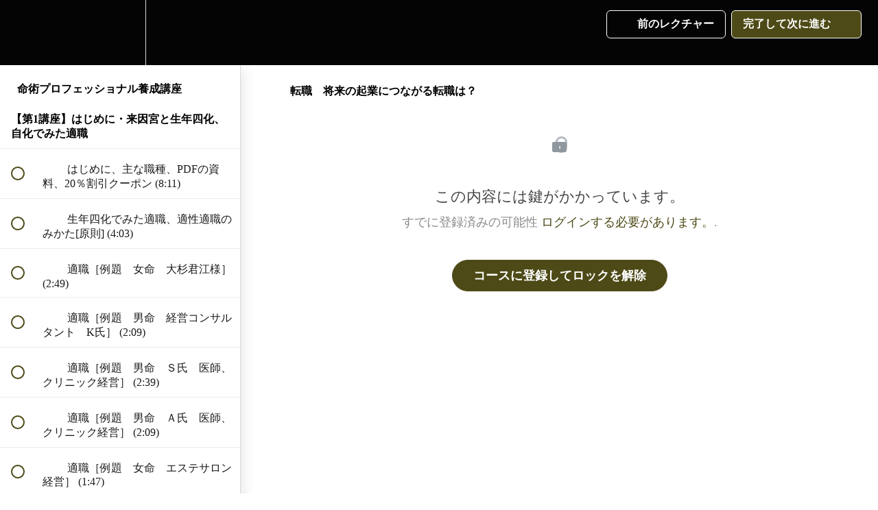

--- FILE ---
content_type: text/html; charset=utf-8
request_url: https://online.e-suimei.com/courses/by/lectures/42628508
body_size: 46249
content:
<!DOCTYPE html>
<html>
  <head>
    <script src="https://releases.transloadit.com/uppy/v4.18.0/uppy.min.js"></script><link rel="stylesheet" href="https://releases.transloadit.com/uppy/v4.18.0/uppy.min.css" />
    <link href='https://static-media.hotmart.com/1DvidQ4iBGFMt-i0a85zELviuuo=/32x32/https://uploads.teachablecdn.com/attachments/fbNHc26hSyCvBnKJkdYO_logo-%E5%8D%A0%E9%A2%A8%E9%90%B8.png' rel='icon' type='image/png'>

<link href='https://static-media.hotmart.com/lm6AFqZwrCSaF0xRhoq32k5pZrI=/72x72/https://uploads.teachablecdn.com/attachments/fbNHc26hSyCvBnKJkdYO_logo-%E5%8D%A0%E9%A2%A8%E9%90%B8.png' rel='apple-touch-icon' type='image/png'>

<link href='https://static-media.hotmart.com/tlhRPArwdjjwxkjDDzfaAtYwoJw=/144x144/https://uploads.teachablecdn.com/attachments/fbNHc26hSyCvBnKJkdYO_logo-%E5%8D%A0%E9%A2%A8%E9%90%B8.png' rel='apple-touch-icon' type='image/png'>

<link href='https://static-media.hotmart.com/0o0MgISt0G-Xp8MU6VPilwgypEs=/320x345/https://uploads.teachablecdn.com/attachments/qp2OdNIdSt6bqHqpjgIX_%E5%8D%A0%E9%A2%A8%E9%90%B8%E3%83%BB%E3%82%AA%E3%83%B3%E3%83%A9%E3%82%A4%E3%83%B3%E3%82%B9%E3%82%AF%E3%83%BC%E3%83%AB%E3%83%BB%E3%82%B5%E3%83%A0%E3%83%8D%E3%82%A4%E3%83%AB-2.png' rel='apple-touch-startup-image' type='image/png'>

<link href='https://static-media.hotmart.com/l8gaCCSOv_DRnF7wZTZnjNb8XgU=/640x690/https://uploads.teachablecdn.com/attachments/qp2OdNIdSt6bqHqpjgIX_%E5%8D%A0%E9%A2%A8%E9%90%B8%E3%83%BB%E3%82%AA%E3%83%B3%E3%83%A9%E3%82%A4%E3%83%B3%E3%82%B9%E3%82%AF%E3%83%BC%E3%83%AB%E3%83%BB%E3%82%B5%E3%83%A0%E3%83%8D%E3%82%A4%E3%83%AB-2.png' rel='apple-touch-startup-image' type='image/png'>

<meta name='apple-mobile-web-app-capable' content='yes' />
<meta charset="UTF-8">
<meta name="csrf-param" content="authenticity_token" />
<meta name="csrf-token" content="IAwzSA0eLw6Z7QPLKrYUdnYSlRFrVHrsVROc7u88UQRfA7_RTOu3T2uzJzQdRdDJ1bhHtjrhphxwEwc9oZrPdQ" />
<link rel="stylesheet" href="https://fedora.teachablecdn.com/assets/bootstrap-748e653be2be27c8e709ced95eab64a05c870fcc9544b56e33dfe1a9a539317d.css" data-turbolinks-track="true" /><link href="https://teachable-themeable.learning.teachable.com/themecss/production/base.css?_=e226468ec5fa&amp;brand_course_heading=%23ffffff&amp;brand_heading=%23000000&amp;brand_homepage_heading=%23ffffff&amp;brand_navbar_fixed_text=%23ffffff&amp;brand_navbar_text=%23ffffff&amp;brand_primary=%23040404&amp;brand_secondary=%234d4a17&amp;brand_text=%23000000&amp;logged_out_homepage_background_image_overlay=0.0&amp;logged_out_homepage_background_image_url=https%3A%2F%2Fuploads.teachablecdn.com%2Fattachments%2Fqp2OdNIdSt6bqHqpjgIX_%25E5%258D%25A0%25E9%25A2%25A8%25E9%2590%25B8%25E3%2583%25BB%25E3%2582%25AA%25E3%2583%25B3%25E3%2583%25A9%25E3%2582%25A4%25E3%2583%25B3%25E3%2582%25B9%25E3%2582%25AF%25E3%2583%25BC%25E3%2583%25AB%25E3%2583%25BB%25E3%2582%25B5%25E3%2583%25A0%25E3%2583%258D%25E3%2582%25A4%25E3%2583%25AB-2.png" rel="stylesheet" data-turbolinks-track="true"></link>
<title>転職　将来の起業につながる転職は？ | 占風鐸・オンラインスクール</title>
<meta name="description" content="※2025年7月より「占い師育成サロン」という名称を改め、「命術プロフェッショナル養成講座」に変更しました。">
<link rel="canonical" href="https://online.e-suimei.com/courses/1864025/lectures/42628508">
<meta property="og:description" content="※2025年7月より「占い師育成サロン」という名称を改め、「命術プロフェッショナル養成講座」に変更しました。">
<meta property="og:image" content="https://uploads.teachablecdn.com/attachments/55fc646a88114b65806fd45e40dd8dc2.jpg">
<meta property="og:title" content="転職　将来の起業につながる転職は？">
<meta property="og:type" content="website">
<meta property="og:url" content="https://online.e-suimei.com/courses/1864025/lectures/42628508">
<meta name="brand_video_player_color" content="#979439">
<meta name="site_title" content="占風鐸・オンラインスクール">
<style></style>
<script src='//fast.wistia.com/assets/external/E-v1.js'></script>
<script
  src='https://www.recaptcha.net/recaptcha/api.js'
  async
  defer></script>



      <meta name="asset_host" content="https://fedora.teachablecdn.com">
     <script>
  (function () {
    const origCreateElement = Document.prototype.createElement;
    Document.prototype.createElement = function () {
      const el = origCreateElement.apply(this, arguments);
      if (arguments[0].toLowerCase() === "video") {
        const observer = new MutationObserver(() => {
          if (
            el.src &&
            el.src.startsWith("data:video") &&
            el.autoplay &&
            el.style.display === "none"
          ) {
            el.removeAttribute("autoplay");
            el.autoplay = false;
            el.style.display = "none";
            observer.disconnect();
          }
        });
        observer.observe(el, {
          attributes: true,
          attributeFilter: ["src", "autoplay", "style"],
        });
      }
      return el;
    };
  })();
</script>
<script src="https://fedora.teachablecdn.com/packs/student-globals--1463f1f1bdf1bb9a431c.js"></script><script src="https://fedora.teachablecdn.com/packs/student-legacy--38db0977d3748059802d.js"></script><script src="https://fedora.teachablecdn.com/packs/student--e4ea9b8f25228072afe8.js"></script>
<meta id='iris-url' data-iris-url=https://eventable.internal.teachable.com />
<script type="text/javascript">
  window.heap=window.heap||[],heap.load=function(e,t){window.heap.appid=e,window.heap.config=t=t||{};var r=document.createElement("script");r.type="text/javascript",r.async=!0,r.src="https://cdn.heapanalytics.com/js/heap-"+e+".js";var a=document.getElementsByTagName("script")[0];a.parentNode.insertBefore(r,a);for(var n=function(e){return function(){heap.push([e].concat(Array.prototype.slice.call(arguments,0)))}},p=["addEventProperties","addUserProperties","clearEventProperties","identify","resetIdentity","removeEventProperty","setEventProperties","track","unsetEventProperty"],o=0;o<p.length;o++)heap[p[o]]=n(p[o])},heap.load("318805607");
  window.heapShouldTrackUser = true;
</script>


<script type="text/javascript">
  var _user_id = ''; // Set to the user's ID, username, or email address, or '' if not yet known.
  var _session_id = 'fc10465e6fe08efaee81e870de74f162'; // Set to a unique session ID for the visitor's current browsing session.

  var _sift = window._sift = window._sift || [];
  _sift.push(['_setAccount', '2e541754ec']);
  _sift.push(['_setUserId', _user_id]);
  _sift.push(['_setSessionId', _session_id]);
  _sift.push(['_trackPageview']);

  (function() {
    function ls() {
      var e = document.createElement('script');
      e.src = 'https://cdn.sift.com/s.js';
      document.body.appendChild(e);
    }
    if (window.attachEvent) {
      window.attachEvent('onload', ls);
    } else {
      window.addEventListener('load', ls, false);
    }
  })();
</script>


<meta name="google-site-verification" content="Je_9s8ORCpgL9PICznoUPoOH5swCAWN2Ckvxc9sqoSk" />


<!-- Google tag (gtag.js) -->
<script async src="https://www.googletagmanager.com/gtag/js?id=G-SL8LSCXHSV"></script>
<script>
  window.dataLayer = window.dataLayer || [];
  function gtag(){dataLayer.push(arguments);}
  gtag('js', new Date());

  gtag('config', 'G-SL8LSCXHSV', {
    'user_id': '',
    'school_id': '911512',
    'school_domain': 'online.e-suimei.com'
  });
</script>



<meta http-equiv="X-UA-Compatible" content="IE=edge">
<script type="text/javascript">window.NREUM||(NREUM={});NREUM.info={"beacon":"bam.nr-data.net","errorBeacon":"bam.nr-data.net","licenseKey":"NRBR-08e3a2ada38dc55a529","applicationID":"1065060701","transactionName":"dAxdTUFZXVQEQh0JAFQXRktWRR5LCV9F","queueTime":0,"applicationTime":290,"agent":""}</script>
<script type="text/javascript">(window.NREUM||(NREUM={})).init={privacy:{cookies_enabled:true},ajax:{deny_list:["bam.nr-data.net"]},feature_flags:["soft_nav"],distributed_tracing:{enabled:true}};(window.NREUM||(NREUM={})).loader_config={agentID:"1103368432",accountID:"4102727",trustKey:"27503",xpid:"UAcHU1FRDxABVFdXBwcHUVQA",licenseKey:"NRBR-08e3a2ada38dc55a529",applicationID:"1065060701",browserID:"1103368432"};;/*! For license information please see nr-loader-spa-1.308.0.min.js.LICENSE.txt */
(()=>{var e,t,r={384:(e,t,r)=>{"use strict";r.d(t,{NT:()=>a,US:()=>u,Zm:()=>o,bQ:()=>d,dV:()=>c,pV:()=>l});var n=r(6154),i=r(1863),s=r(1910);const a={beacon:"bam.nr-data.net",errorBeacon:"bam.nr-data.net"};function o(){return n.gm.NREUM||(n.gm.NREUM={}),void 0===n.gm.newrelic&&(n.gm.newrelic=n.gm.NREUM),n.gm.NREUM}function c(){let e=o();return e.o||(e.o={ST:n.gm.setTimeout,SI:n.gm.setImmediate||n.gm.setInterval,CT:n.gm.clearTimeout,XHR:n.gm.XMLHttpRequest,REQ:n.gm.Request,EV:n.gm.Event,PR:n.gm.Promise,MO:n.gm.MutationObserver,FETCH:n.gm.fetch,WS:n.gm.WebSocket},(0,s.i)(...Object.values(e.o))),e}function d(e,t){let r=o();r.initializedAgents??={},t.initializedAt={ms:(0,i.t)(),date:new Date},r.initializedAgents[e]=t}function u(e,t){o()[e]=t}function l(){return function(){let e=o();const t=e.info||{};e.info={beacon:a.beacon,errorBeacon:a.errorBeacon,...t}}(),function(){let e=o();const t=e.init||{};e.init={...t}}(),c(),function(){let e=o();const t=e.loader_config||{};e.loader_config={...t}}(),o()}},782:(e,t,r)=>{"use strict";r.d(t,{T:()=>n});const n=r(860).K7.pageViewTiming},860:(e,t,r)=>{"use strict";r.d(t,{$J:()=>u,K7:()=>c,P3:()=>d,XX:()=>i,Yy:()=>o,df:()=>s,qY:()=>n,v4:()=>a});const n="events",i="jserrors",s="browser/blobs",a="rum",o="browser/logs",c={ajax:"ajax",genericEvents:"generic_events",jserrors:i,logging:"logging",metrics:"metrics",pageAction:"page_action",pageViewEvent:"page_view_event",pageViewTiming:"page_view_timing",sessionReplay:"session_replay",sessionTrace:"session_trace",softNav:"soft_navigations",spa:"spa"},d={[c.pageViewEvent]:1,[c.pageViewTiming]:2,[c.metrics]:3,[c.jserrors]:4,[c.spa]:5,[c.ajax]:6,[c.sessionTrace]:7,[c.softNav]:8,[c.sessionReplay]:9,[c.logging]:10,[c.genericEvents]:11},u={[c.pageViewEvent]:a,[c.pageViewTiming]:n,[c.ajax]:n,[c.spa]:n,[c.softNav]:n,[c.metrics]:i,[c.jserrors]:i,[c.sessionTrace]:s,[c.sessionReplay]:s,[c.logging]:o,[c.genericEvents]:"ins"}},944:(e,t,r)=>{"use strict";r.d(t,{R:()=>i});var n=r(3241);function i(e,t){"function"==typeof console.debug&&(console.debug("New Relic Warning: https://github.com/newrelic/newrelic-browser-agent/blob/main/docs/warning-codes.md#".concat(e),t),(0,n.W)({agentIdentifier:null,drained:null,type:"data",name:"warn",feature:"warn",data:{code:e,secondary:t}}))}},993:(e,t,r)=>{"use strict";r.d(t,{A$:()=>s,ET:()=>a,TZ:()=>o,p_:()=>i});var n=r(860);const i={ERROR:"ERROR",WARN:"WARN",INFO:"INFO",DEBUG:"DEBUG",TRACE:"TRACE"},s={OFF:0,ERROR:1,WARN:2,INFO:3,DEBUG:4,TRACE:5},a="log",o=n.K7.logging},1541:(e,t,r)=>{"use strict";r.d(t,{U:()=>i,f:()=>n});const n={MFE:"MFE",BA:"BA"};function i(e,t){if(2!==t?.harvestEndpointVersion)return{};const r=t.agentRef.runtime.appMetadata.agents[0].entityGuid;return e?{"source.id":e.id,"source.name":e.name,"source.type":e.type,"parent.id":e.parent?.id||r,"parent.type":e.parent?.type||n.BA}:{"entity.guid":r,appId:t.agentRef.info.applicationID}}},1687:(e,t,r)=>{"use strict";r.d(t,{Ak:()=>d,Ze:()=>h,x3:()=>u});var n=r(3241),i=r(7836),s=r(3606),a=r(860),o=r(2646);const c={};function d(e,t){const r={staged:!1,priority:a.P3[t]||0};l(e),c[e].get(t)||c[e].set(t,r)}function u(e,t){e&&c[e]&&(c[e].get(t)&&c[e].delete(t),p(e,t,!1),c[e].size&&f(e))}function l(e){if(!e)throw new Error("agentIdentifier required");c[e]||(c[e]=new Map)}function h(e="",t="feature",r=!1){if(l(e),!e||!c[e].get(t)||r)return p(e,t);c[e].get(t).staged=!0,f(e)}function f(e){const t=Array.from(c[e]);t.every(([e,t])=>t.staged)&&(t.sort((e,t)=>e[1].priority-t[1].priority),t.forEach(([t])=>{c[e].delete(t),p(e,t)}))}function p(e,t,r=!0){const a=e?i.ee.get(e):i.ee,c=s.i.handlers;if(!a.aborted&&a.backlog&&c){if((0,n.W)({agentIdentifier:e,type:"lifecycle",name:"drain",feature:t}),r){const e=a.backlog[t],r=c[t];if(r){for(let t=0;e&&t<e.length;++t)g(e[t],r);Object.entries(r).forEach(([e,t])=>{Object.values(t||{}).forEach(t=>{t[0]?.on&&t[0]?.context()instanceof o.y&&t[0].on(e,t[1])})})}}a.isolatedBacklog||delete c[t],a.backlog[t]=null,a.emit("drain-"+t,[])}}function g(e,t){var r=e[1];Object.values(t[r]||{}).forEach(t=>{var r=e[0];if(t[0]===r){var n=t[1],i=e[3],s=e[2];n.apply(i,s)}})}},1738:(e,t,r)=>{"use strict";r.d(t,{U:()=>f,Y:()=>h});var n=r(3241),i=r(9908),s=r(1863),a=r(944),o=r(5701),c=r(3969),d=r(8362),u=r(860),l=r(4261);function h(e,t,r,s){const h=s||r;!h||h[e]&&h[e]!==d.d.prototype[e]||(h[e]=function(){(0,i.p)(c.xV,["API/"+e+"/called"],void 0,u.K7.metrics,r.ee),(0,n.W)({agentIdentifier:r.agentIdentifier,drained:!!o.B?.[r.agentIdentifier],type:"data",name:"api",feature:l.Pl+e,data:{}});try{return t.apply(this,arguments)}catch(e){(0,a.R)(23,e)}})}function f(e,t,r,n,a){const o=e.info;null===r?delete o.jsAttributes[t]:o.jsAttributes[t]=r,(a||null===r)&&(0,i.p)(l.Pl+n,[(0,s.t)(),t,r],void 0,"session",e.ee)}},1741:(e,t,r)=>{"use strict";r.d(t,{W:()=>s});var n=r(944),i=r(4261);class s{#e(e,...t){if(this[e]!==s.prototype[e])return this[e](...t);(0,n.R)(35,e)}addPageAction(e,t){return this.#e(i.hG,e,t)}register(e){return this.#e(i.eY,e)}recordCustomEvent(e,t){return this.#e(i.fF,e,t)}setPageViewName(e,t){return this.#e(i.Fw,e,t)}setCustomAttribute(e,t,r){return this.#e(i.cD,e,t,r)}noticeError(e,t){return this.#e(i.o5,e,t)}setUserId(e,t=!1){return this.#e(i.Dl,e,t)}setApplicationVersion(e){return this.#e(i.nb,e)}setErrorHandler(e){return this.#e(i.bt,e)}addRelease(e,t){return this.#e(i.k6,e,t)}log(e,t){return this.#e(i.$9,e,t)}start(){return this.#e(i.d3)}finished(e){return this.#e(i.BL,e)}recordReplay(){return this.#e(i.CH)}pauseReplay(){return this.#e(i.Tb)}addToTrace(e){return this.#e(i.U2,e)}setCurrentRouteName(e){return this.#e(i.PA,e)}interaction(e){return this.#e(i.dT,e)}wrapLogger(e,t,r){return this.#e(i.Wb,e,t,r)}measure(e,t){return this.#e(i.V1,e,t)}consent(e){return this.#e(i.Pv,e)}}},1863:(e,t,r)=>{"use strict";function n(){return Math.floor(performance.now())}r.d(t,{t:()=>n})},1910:(e,t,r)=>{"use strict";r.d(t,{i:()=>s});var n=r(944);const i=new Map;function s(...e){return e.every(e=>{if(i.has(e))return i.get(e);const t="function"==typeof e?e.toString():"",r=t.includes("[native code]"),s=t.includes("nrWrapper");return r||s||(0,n.R)(64,e?.name||t),i.set(e,r),r})}},2555:(e,t,r)=>{"use strict";r.d(t,{D:()=>o,f:()=>a});var n=r(384),i=r(8122);const s={beacon:n.NT.beacon,errorBeacon:n.NT.errorBeacon,licenseKey:void 0,applicationID:void 0,sa:void 0,queueTime:void 0,applicationTime:void 0,ttGuid:void 0,user:void 0,account:void 0,product:void 0,extra:void 0,jsAttributes:{},userAttributes:void 0,atts:void 0,transactionName:void 0,tNamePlain:void 0};function a(e){try{return!!e.licenseKey&&!!e.errorBeacon&&!!e.applicationID}catch(e){return!1}}const o=e=>(0,i.a)(e,s)},2614:(e,t,r)=>{"use strict";r.d(t,{BB:()=>a,H3:()=>n,g:()=>d,iL:()=>c,tS:()=>o,uh:()=>i,wk:()=>s});const n="NRBA",i="SESSION",s=144e5,a=18e5,o={STARTED:"session-started",PAUSE:"session-pause",RESET:"session-reset",RESUME:"session-resume",UPDATE:"session-update"},c={SAME_TAB:"same-tab",CROSS_TAB:"cross-tab"},d={OFF:0,FULL:1,ERROR:2}},2646:(e,t,r)=>{"use strict";r.d(t,{y:()=>n});class n{constructor(e){this.contextId=e}}},2843:(e,t,r)=>{"use strict";r.d(t,{G:()=>s,u:()=>i});var n=r(3878);function i(e,t=!1,r,i){(0,n.DD)("visibilitychange",function(){if(t)return void("hidden"===document.visibilityState&&e());e(document.visibilityState)},r,i)}function s(e,t,r){(0,n.sp)("pagehide",e,t,r)}},3241:(e,t,r)=>{"use strict";r.d(t,{W:()=>s});var n=r(6154);const i="newrelic";function s(e={}){try{n.gm.dispatchEvent(new CustomEvent(i,{detail:e}))}catch(e){}}},3304:(e,t,r)=>{"use strict";r.d(t,{A:()=>s});var n=r(7836);const i=()=>{const e=new WeakSet;return(t,r)=>{if("object"==typeof r&&null!==r){if(e.has(r))return;e.add(r)}return r}};function s(e){try{return JSON.stringify(e,i())??""}catch(e){try{n.ee.emit("internal-error",[e])}catch(e){}return""}}},3333:(e,t,r)=>{"use strict";r.d(t,{$v:()=>u,TZ:()=>n,Xh:()=>c,Zp:()=>i,kd:()=>d,mq:()=>o,nf:()=>a,qN:()=>s});const n=r(860).K7.genericEvents,i=["auxclick","click","copy","keydown","paste","scrollend"],s=["focus","blur"],a=4,o=1e3,c=2e3,d=["PageAction","UserAction","BrowserPerformance"],u={RESOURCES:"experimental.resources",REGISTER:"register"}},3434:(e,t,r)=>{"use strict";r.d(t,{Jt:()=>s,YM:()=>d});var n=r(7836),i=r(5607);const s="nr@original:".concat(i.W),a=50;var o=Object.prototype.hasOwnProperty,c=!1;function d(e,t){return e||(e=n.ee),r.inPlace=function(e,t,n,i,s){n||(n="");const a="-"===n.charAt(0);for(let o=0;o<t.length;o++){const c=t[o],d=e[c];l(d)||(e[c]=r(d,a?c+n:n,i,c,s))}},r.flag=s,r;function r(t,r,n,c,d){return l(t)?t:(r||(r=""),nrWrapper[s]=t,function(e,t,r){if(Object.defineProperty&&Object.keys)try{return Object.keys(e).forEach(function(r){Object.defineProperty(t,r,{get:function(){return e[r]},set:function(t){return e[r]=t,t}})}),t}catch(e){u([e],r)}for(var n in e)o.call(e,n)&&(t[n]=e[n])}(t,nrWrapper,e),nrWrapper);function nrWrapper(){var s,o,l,h;let f;try{o=this,s=[...arguments],l="function"==typeof n?n(s,o):n||{}}catch(t){u([t,"",[s,o,c],l],e)}i(r+"start",[s,o,c],l,d);const p=performance.now();let g;try{return h=t.apply(o,s),g=performance.now(),h}catch(e){throw g=performance.now(),i(r+"err",[s,o,e],l,d),f=e,f}finally{const e=g-p,t={start:p,end:g,duration:e,isLongTask:e>=a,methodName:c,thrownError:f};t.isLongTask&&i("long-task",[t,o],l,d),i(r+"end",[s,o,h],l,d)}}}function i(r,n,i,s){if(!c||t){var a=c;c=!0;try{e.emit(r,n,i,t,s)}catch(t){u([t,r,n,i],e)}c=a}}}function u(e,t){t||(t=n.ee);try{t.emit("internal-error",e)}catch(e){}}function l(e){return!(e&&"function"==typeof e&&e.apply&&!e[s])}},3606:(e,t,r)=>{"use strict";r.d(t,{i:()=>s});var n=r(9908);s.on=a;var i=s.handlers={};function s(e,t,r,s){a(s||n.d,i,e,t,r)}function a(e,t,r,i,s){s||(s="feature"),e||(e=n.d);var a=t[s]=t[s]||{};(a[r]=a[r]||[]).push([e,i])}},3738:(e,t,r)=>{"use strict";r.d(t,{He:()=>i,Kp:()=>o,Lc:()=>d,Rz:()=>u,TZ:()=>n,bD:()=>s,d3:()=>a,jx:()=>l,sl:()=>h,uP:()=>c});const n=r(860).K7.sessionTrace,i="bstResource",s="resource",a="-start",o="-end",c="fn"+a,d="fn"+o,u="pushState",l=1e3,h=3e4},3785:(e,t,r)=>{"use strict";r.d(t,{R:()=>c,b:()=>d});var n=r(9908),i=r(1863),s=r(860),a=r(3969),o=r(993);function c(e,t,r={},c=o.p_.INFO,d=!0,u,l=(0,i.t)()){(0,n.p)(a.xV,["API/logging/".concat(c.toLowerCase(),"/called")],void 0,s.K7.metrics,e),(0,n.p)(o.ET,[l,t,r,c,d,u],void 0,s.K7.logging,e)}function d(e){return"string"==typeof e&&Object.values(o.p_).some(t=>t===e.toUpperCase().trim())}},3878:(e,t,r)=>{"use strict";function n(e,t){return{capture:e,passive:!1,signal:t}}function i(e,t,r=!1,i){window.addEventListener(e,t,n(r,i))}function s(e,t,r=!1,i){document.addEventListener(e,t,n(r,i))}r.d(t,{DD:()=>s,jT:()=>n,sp:()=>i})},3962:(e,t,r)=>{"use strict";r.d(t,{AM:()=>a,O2:()=>l,OV:()=>s,Qu:()=>h,TZ:()=>c,ih:()=>f,pP:()=>o,t1:()=>u,tC:()=>i,wD:()=>d});var n=r(860);const i=["click","keydown","submit"],s="popstate",a="api",o="initialPageLoad",c=n.K7.softNav,d=5e3,u=500,l={INITIAL_PAGE_LOAD:"",ROUTE_CHANGE:1,UNSPECIFIED:2},h={INTERACTION:1,AJAX:2,CUSTOM_END:3,CUSTOM_TRACER:4},f={IP:"in progress",PF:"pending finish",FIN:"finished",CAN:"cancelled"}},3969:(e,t,r)=>{"use strict";r.d(t,{TZ:()=>n,XG:()=>o,rs:()=>i,xV:()=>a,z_:()=>s});const n=r(860).K7.metrics,i="sm",s="cm",a="storeSupportabilityMetrics",o="storeEventMetrics"},4234:(e,t,r)=>{"use strict";r.d(t,{W:()=>s});var n=r(7836),i=r(1687);class s{constructor(e,t){this.agentIdentifier=e,this.ee=n.ee.get(e),this.featureName=t,this.blocked=!1}deregisterDrain(){(0,i.x3)(this.agentIdentifier,this.featureName)}}},4261:(e,t,r)=>{"use strict";r.d(t,{$9:()=>u,BL:()=>c,CH:()=>p,Dl:()=>R,Fw:()=>w,PA:()=>v,Pl:()=>n,Pv:()=>A,Tb:()=>h,U2:()=>a,V1:()=>E,Wb:()=>T,bt:()=>y,cD:()=>b,d3:()=>x,dT:()=>d,eY:()=>g,fF:()=>f,hG:()=>s,hw:()=>i,k6:()=>o,nb:()=>m,o5:()=>l});const n="api-",i=n+"ixn-",s="addPageAction",a="addToTrace",o="addRelease",c="finished",d="interaction",u="log",l="noticeError",h="pauseReplay",f="recordCustomEvent",p="recordReplay",g="register",m="setApplicationVersion",v="setCurrentRouteName",b="setCustomAttribute",y="setErrorHandler",w="setPageViewName",R="setUserId",x="start",T="wrapLogger",E="measure",A="consent"},5205:(e,t,r)=>{"use strict";r.d(t,{j:()=>S});var n=r(384),i=r(1741);var s=r(2555),a=r(3333);const o=e=>{if(!e||"string"!=typeof e)return!1;try{document.createDocumentFragment().querySelector(e)}catch{return!1}return!0};var c=r(2614),d=r(944),u=r(8122);const l="[data-nr-mask]",h=e=>(0,u.a)(e,(()=>{const e={feature_flags:[],experimental:{allow_registered_children:!1,resources:!1},mask_selector:"*",block_selector:"[data-nr-block]",mask_input_options:{color:!1,date:!1,"datetime-local":!1,email:!1,month:!1,number:!1,range:!1,search:!1,tel:!1,text:!1,time:!1,url:!1,week:!1,textarea:!1,select:!1,password:!0}};return{ajax:{deny_list:void 0,block_internal:!0,enabled:!0,autoStart:!0},api:{get allow_registered_children(){return e.feature_flags.includes(a.$v.REGISTER)||e.experimental.allow_registered_children},set allow_registered_children(t){e.experimental.allow_registered_children=t},duplicate_registered_data:!1},browser_consent_mode:{enabled:!1},distributed_tracing:{enabled:void 0,exclude_newrelic_header:void 0,cors_use_newrelic_header:void 0,cors_use_tracecontext_headers:void 0,allowed_origins:void 0},get feature_flags(){return e.feature_flags},set feature_flags(t){e.feature_flags=t},generic_events:{enabled:!0,autoStart:!0},harvest:{interval:30},jserrors:{enabled:!0,autoStart:!0},logging:{enabled:!0,autoStart:!0},metrics:{enabled:!0,autoStart:!0},obfuscate:void 0,page_action:{enabled:!0},page_view_event:{enabled:!0,autoStart:!0},page_view_timing:{enabled:!0,autoStart:!0},performance:{capture_marks:!1,capture_measures:!1,capture_detail:!0,resources:{get enabled(){return e.feature_flags.includes(a.$v.RESOURCES)||e.experimental.resources},set enabled(t){e.experimental.resources=t},asset_types:[],first_party_domains:[],ignore_newrelic:!0}},privacy:{cookies_enabled:!0},proxy:{assets:void 0,beacon:void 0},session:{expiresMs:c.wk,inactiveMs:c.BB},session_replay:{autoStart:!0,enabled:!1,preload:!1,sampling_rate:10,error_sampling_rate:100,collect_fonts:!1,inline_images:!1,fix_stylesheets:!0,mask_all_inputs:!0,get mask_text_selector(){return e.mask_selector},set mask_text_selector(t){o(t)?e.mask_selector="".concat(t,",").concat(l):""===t||null===t?e.mask_selector=l:(0,d.R)(5,t)},get block_class(){return"nr-block"},get ignore_class(){return"nr-ignore"},get mask_text_class(){return"nr-mask"},get block_selector(){return e.block_selector},set block_selector(t){o(t)?e.block_selector+=",".concat(t):""!==t&&(0,d.R)(6,t)},get mask_input_options(){return e.mask_input_options},set mask_input_options(t){t&&"object"==typeof t?e.mask_input_options={...t,password:!0}:(0,d.R)(7,t)}},session_trace:{enabled:!0,autoStart:!0},soft_navigations:{enabled:!0,autoStart:!0},spa:{enabled:!0,autoStart:!0},ssl:void 0,user_actions:{enabled:!0,elementAttributes:["id","className","tagName","type"]}}})());var f=r(6154),p=r(9324);let g=0;const m={buildEnv:p.F3,distMethod:p.Xs,version:p.xv,originTime:f.WN},v={consented:!1},b={appMetadata:{},get consented(){return this.session?.state?.consent||v.consented},set consented(e){v.consented=e},customTransaction:void 0,denyList:void 0,disabled:!1,harvester:void 0,isolatedBacklog:!1,isRecording:!1,loaderType:void 0,maxBytes:3e4,obfuscator:void 0,onerror:void 0,ptid:void 0,releaseIds:{},session:void 0,timeKeeper:void 0,registeredEntities:[],jsAttributesMetadata:{bytes:0},get harvestCount(){return++g}},y=e=>{const t=(0,u.a)(e,b),r=Object.keys(m).reduce((e,t)=>(e[t]={value:m[t],writable:!1,configurable:!0,enumerable:!0},e),{});return Object.defineProperties(t,r)};var w=r(5701);const R=e=>{const t=e.startsWith("http");e+="/",r.p=t?e:"https://"+e};var x=r(7836),T=r(3241);const E={accountID:void 0,trustKey:void 0,agentID:void 0,licenseKey:void 0,applicationID:void 0,xpid:void 0},A=e=>(0,u.a)(e,E),_=new Set;function S(e,t={},r,a){let{init:o,info:c,loader_config:d,runtime:u={},exposed:l=!0}=t;if(!c){const e=(0,n.pV)();o=e.init,c=e.info,d=e.loader_config}e.init=h(o||{}),e.loader_config=A(d||{}),c.jsAttributes??={},f.bv&&(c.jsAttributes.isWorker=!0),e.info=(0,s.D)(c);const p=e.init,g=[c.beacon,c.errorBeacon];_.has(e.agentIdentifier)||(p.proxy.assets&&(R(p.proxy.assets),g.push(p.proxy.assets)),p.proxy.beacon&&g.push(p.proxy.beacon),e.beacons=[...g],function(e){const t=(0,n.pV)();Object.getOwnPropertyNames(i.W.prototype).forEach(r=>{const n=i.W.prototype[r];if("function"!=typeof n||"constructor"===n)return;let s=t[r];e[r]&&!1!==e.exposed&&"micro-agent"!==e.runtime?.loaderType&&(t[r]=(...t)=>{const n=e[r](...t);return s?s(...t):n})})}(e),(0,n.US)("activatedFeatures",w.B)),u.denyList=[...p.ajax.deny_list||[],...p.ajax.block_internal?g:[]],u.ptid=e.agentIdentifier,u.loaderType=r,e.runtime=y(u),_.has(e.agentIdentifier)||(e.ee=x.ee.get(e.agentIdentifier),e.exposed=l,(0,T.W)({agentIdentifier:e.agentIdentifier,drained:!!w.B?.[e.agentIdentifier],type:"lifecycle",name:"initialize",feature:void 0,data:e.config})),_.add(e.agentIdentifier)}},5270:(e,t,r)=>{"use strict";r.d(t,{Aw:()=>a,SR:()=>s,rF:()=>o});var n=r(384),i=r(7767);function s(e){return!!(0,n.dV)().o.MO&&(0,i.V)(e)&&!0===e?.session_trace.enabled}function a(e){return!0===e?.session_replay.preload&&s(e)}function o(e,t){try{if("string"==typeof t?.type){if("password"===t.type.toLowerCase())return"*".repeat(e?.length||0);if(void 0!==t?.dataset?.nrUnmask||t?.classList?.contains("nr-unmask"))return e}}catch(e){}return"string"==typeof e?e.replace(/[\S]/g,"*"):"*".repeat(e?.length||0)}},5289:(e,t,r)=>{"use strict";r.d(t,{GG:()=>a,Qr:()=>c,sB:()=>o});var n=r(3878),i=r(6389);function s(){return"undefined"==typeof document||"complete"===document.readyState}function a(e,t){if(s())return e();const r=(0,i.J)(e),a=setInterval(()=>{s()&&(clearInterval(a),r())},500);(0,n.sp)("load",r,t)}function o(e){if(s())return e();(0,n.DD)("DOMContentLoaded",e)}function c(e){if(s())return e();(0,n.sp)("popstate",e)}},5607:(e,t,r)=>{"use strict";r.d(t,{W:()=>n});const n=(0,r(9566).bz)()},5701:(e,t,r)=>{"use strict";r.d(t,{B:()=>s,t:()=>a});var n=r(3241);const i=new Set,s={};function a(e,t){const r=t.agentIdentifier;s[r]??={},e&&"object"==typeof e&&(i.has(r)||(t.ee.emit("rumresp",[e]),s[r]=e,i.add(r),(0,n.W)({agentIdentifier:r,loaded:!0,drained:!0,type:"lifecycle",name:"load",feature:void 0,data:e})))}},6154:(e,t,r)=>{"use strict";r.d(t,{OF:()=>d,RI:()=>i,WN:()=>h,bv:()=>s,eN:()=>f,gm:()=>a,lR:()=>l,m:()=>c,mw:()=>o,sb:()=>u});var n=r(1863);const i="undefined"!=typeof window&&!!window.document,s="undefined"!=typeof WorkerGlobalScope&&("undefined"!=typeof self&&self instanceof WorkerGlobalScope&&self.navigator instanceof WorkerNavigator||"undefined"!=typeof globalThis&&globalThis instanceof WorkerGlobalScope&&globalThis.navigator instanceof WorkerNavigator),a=i?window:"undefined"!=typeof WorkerGlobalScope&&("undefined"!=typeof self&&self instanceof WorkerGlobalScope&&self||"undefined"!=typeof globalThis&&globalThis instanceof WorkerGlobalScope&&globalThis),o=Boolean("hidden"===a?.document?.visibilityState),c=""+a?.location,d=/iPad|iPhone|iPod/.test(a.navigator?.userAgent),u=d&&"undefined"==typeof SharedWorker,l=(()=>{const e=a.navigator?.userAgent?.match(/Firefox[/\s](\d+\.\d+)/);return Array.isArray(e)&&e.length>=2?+e[1]:0})(),h=Date.now()-(0,n.t)(),f=()=>"undefined"!=typeof PerformanceNavigationTiming&&a?.performance?.getEntriesByType("navigation")?.[0]?.responseStart},6344:(e,t,r)=>{"use strict";r.d(t,{BB:()=>u,Qb:()=>l,TZ:()=>i,Ug:()=>a,Vh:()=>s,_s:()=>o,bc:()=>d,yP:()=>c});var n=r(2614);const i=r(860).K7.sessionReplay,s="errorDuringReplay",a=.12,o={DomContentLoaded:0,Load:1,FullSnapshot:2,IncrementalSnapshot:3,Meta:4,Custom:5},c={[n.g.ERROR]:15e3,[n.g.FULL]:3e5,[n.g.OFF]:0},d={RESET:{message:"Session was reset",sm:"Reset"},IMPORT:{message:"Recorder failed to import",sm:"Import"},TOO_MANY:{message:"429: Too Many Requests",sm:"Too-Many"},TOO_BIG:{message:"Payload was too large",sm:"Too-Big"},CROSS_TAB:{message:"Session Entity was set to OFF on another tab",sm:"Cross-Tab"},ENTITLEMENTS:{message:"Session Replay is not allowed and will not be started",sm:"Entitlement"}},u=5e3,l={API:"api",RESUME:"resume",SWITCH_TO_FULL:"switchToFull",INITIALIZE:"initialize",PRELOAD:"preload"}},6389:(e,t,r)=>{"use strict";function n(e,t=500,r={}){const n=r?.leading||!1;let i;return(...r)=>{n&&void 0===i&&(e.apply(this,r),i=setTimeout(()=>{i=clearTimeout(i)},t)),n||(clearTimeout(i),i=setTimeout(()=>{e.apply(this,r)},t))}}function i(e){let t=!1;return(...r)=>{t||(t=!0,e.apply(this,r))}}r.d(t,{J:()=>i,s:()=>n})},6630:(e,t,r)=>{"use strict";r.d(t,{T:()=>n});const n=r(860).K7.pageViewEvent},6774:(e,t,r)=>{"use strict";r.d(t,{T:()=>n});const n=r(860).K7.jserrors},7295:(e,t,r)=>{"use strict";r.d(t,{Xv:()=>a,gX:()=>i,iW:()=>s});var n=[];function i(e){if(!e||s(e))return!1;if(0===n.length)return!0;if("*"===n[0].hostname)return!1;for(var t=0;t<n.length;t++){var r=n[t];if(r.hostname.test(e.hostname)&&r.pathname.test(e.pathname))return!1}return!0}function s(e){return void 0===e.hostname}function a(e){if(n=[],e&&e.length)for(var t=0;t<e.length;t++){let r=e[t];if(!r)continue;if("*"===r)return void(n=[{hostname:"*"}]);0===r.indexOf("http://")?r=r.substring(7):0===r.indexOf("https://")&&(r=r.substring(8));const i=r.indexOf("/");let s,a;i>0?(s=r.substring(0,i),a=r.substring(i)):(s=r,a="*");let[c]=s.split(":");n.push({hostname:o(c),pathname:o(a,!0)})}}function o(e,t=!1){const r=e.replace(/[.+?^${}()|[\]\\]/g,e=>"\\"+e).replace(/\*/g,".*?");return new RegExp((t?"^":"")+r+"$")}},7485:(e,t,r)=>{"use strict";r.d(t,{D:()=>i});var n=r(6154);function i(e){if(0===(e||"").indexOf("data:"))return{protocol:"data"};try{const t=new URL(e,location.href),r={port:t.port,hostname:t.hostname,pathname:t.pathname,search:t.search,protocol:t.protocol.slice(0,t.protocol.indexOf(":")),sameOrigin:t.protocol===n.gm?.location?.protocol&&t.host===n.gm?.location?.host};return r.port&&""!==r.port||("http:"===t.protocol&&(r.port="80"),"https:"===t.protocol&&(r.port="443")),r.pathname&&""!==r.pathname?r.pathname.startsWith("/")||(r.pathname="/".concat(r.pathname)):r.pathname="/",r}catch(e){return{}}}},7699:(e,t,r)=>{"use strict";r.d(t,{It:()=>s,KC:()=>o,No:()=>i,qh:()=>a});var n=r(860);const i=16e3,s=1e6,a="SESSION_ERROR",o={[n.K7.logging]:!0,[n.K7.genericEvents]:!1,[n.K7.jserrors]:!1,[n.K7.ajax]:!1}},7767:(e,t,r)=>{"use strict";r.d(t,{V:()=>i});var n=r(6154);const i=e=>n.RI&&!0===e?.privacy.cookies_enabled},7836:(e,t,r)=>{"use strict";r.d(t,{P:()=>o,ee:()=>c});var n=r(384),i=r(8990),s=r(2646),a=r(5607);const o="nr@context:".concat(a.W),c=function e(t,r){var n={},a={},u={},l=!1;try{l=16===r.length&&d.initializedAgents?.[r]?.runtime.isolatedBacklog}catch(e){}var h={on:p,addEventListener:p,removeEventListener:function(e,t){var r=n[e];if(!r)return;for(var i=0;i<r.length;i++)r[i]===t&&r.splice(i,1)},emit:function(e,r,n,i,s){!1!==s&&(s=!0);if(c.aborted&&!i)return;t&&s&&t.emit(e,r,n);var o=f(n);g(e).forEach(e=>{e.apply(o,r)});var d=v()[a[e]];d&&d.push([h,e,r,o]);return o},get:m,listeners:g,context:f,buffer:function(e,t){const r=v();if(t=t||"feature",h.aborted)return;Object.entries(e||{}).forEach(([e,n])=>{a[n]=t,t in r||(r[t]=[])})},abort:function(){h._aborted=!0,Object.keys(h.backlog).forEach(e=>{delete h.backlog[e]})},isBuffering:function(e){return!!v()[a[e]]},debugId:r,backlog:l?{}:t&&"object"==typeof t.backlog?t.backlog:{},isolatedBacklog:l};return Object.defineProperty(h,"aborted",{get:()=>{let e=h._aborted||!1;return e||(t&&(e=t.aborted),e)}}),h;function f(e){return e&&e instanceof s.y?e:e?(0,i.I)(e,o,()=>new s.y(o)):new s.y(o)}function p(e,t){n[e]=g(e).concat(t)}function g(e){return n[e]||[]}function m(t){return u[t]=u[t]||e(h,t)}function v(){return h.backlog}}(void 0,"globalEE"),d=(0,n.Zm)();d.ee||(d.ee=c)},8122:(e,t,r)=>{"use strict";r.d(t,{a:()=>i});var n=r(944);function i(e,t){try{if(!e||"object"!=typeof e)return(0,n.R)(3);if(!t||"object"!=typeof t)return(0,n.R)(4);const r=Object.create(Object.getPrototypeOf(t),Object.getOwnPropertyDescriptors(t)),s=0===Object.keys(r).length?e:r;for(let a in s)if(void 0!==e[a])try{if(null===e[a]){r[a]=null;continue}Array.isArray(e[a])&&Array.isArray(t[a])?r[a]=Array.from(new Set([...e[a],...t[a]])):"object"==typeof e[a]&&"object"==typeof t[a]?r[a]=i(e[a],t[a]):r[a]=e[a]}catch(e){r[a]||(0,n.R)(1,e)}return r}catch(e){(0,n.R)(2,e)}}},8139:(e,t,r)=>{"use strict";r.d(t,{u:()=>h});var n=r(7836),i=r(3434),s=r(8990),a=r(6154);const o={},c=a.gm.XMLHttpRequest,d="addEventListener",u="removeEventListener",l="nr@wrapped:".concat(n.P);function h(e){var t=function(e){return(e||n.ee).get("events")}(e);if(o[t.debugId]++)return t;o[t.debugId]=1;var r=(0,i.YM)(t,!0);function h(e){r.inPlace(e,[d,u],"-",p)}function p(e,t){return e[1]}return"getPrototypeOf"in Object&&(a.RI&&f(document,h),c&&f(c.prototype,h),f(a.gm,h)),t.on(d+"-start",function(e,t){var n=e[1];if(null!==n&&("function"==typeof n||"object"==typeof n)&&"newrelic"!==e[0]){var i=(0,s.I)(n,l,function(){var e={object:function(){if("function"!=typeof n.handleEvent)return;return n.handleEvent.apply(n,arguments)},function:n}[typeof n];return e?r(e,"fn-",null,e.name||"anonymous"):n});this.wrapped=e[1]=i}}),t.on(u+"-start",function(e){e[1]=this.wrapped||e[1]}),t}function f(e,t,...r){let n=e;for(;"object"==typeof n&&!Object.prototype.hasOwnProperty.call(n,d);)n=Object.getPrototypeOf(n);n&&t(n,...r)}},8362:(e,t,r)=>{"use strict";r.d(t,{d:()=>s});var n=r(9566),i=r(1741);class s extends i.W{agentIdentifier=(0,n.LA)(16)}},8374:(e,t,r)=>{r.nc=(()=>{try{return document?.currentScript?.nonce}catch(e){}return""})()},8990:(e,t,r)=>{"use strict";r.d(t,{I:()=>i});var n=Object.prototype.hasOwnProperty;function i(e,t,r){if(n.call(e,t))return e[t];var i=r();if(Object.defineProperty&&Object.keys)try{return Object.defineProperty(e,t,{value:i,writable:!0,enumerable:!1}),i}catch(e){}return e[t]=i,i}},9119:(e,t,r)=>{"use strict";r.d(t,{L:()=>s});var n=/([^?#]*)[^#]*(#[^?]*|$).*/,i=/([^?#]*)().*/;function s(e,t){return e?e.replace(t?n:i,"$1$2"):e}},9300:(e,t,r)=>{"use strict";r.d(t,{T:()=>n});const n=r(860).K7.ajax},9324:(e,t,r)=>{"use strict";r.d(t,{AJ:()=>a,F3:()=>i,Xs:()=>s,Yq:()=>o,xv:()=>n});const n="1.308.0",i="PROD",s="CDN",a="@newrelic/rrweb",o="1.0.1"},9566:(e,t,r)=>{"use strict";r.d(t,{LA:()=>o,ZF:()=>c,bz:()=>a,el:()=>d});var n=r(6154);const i="xxxxxxxx-xxxx-4xxx-yxxx-xxxxxxxxxxxx";function s(e,t){return e?15&e[t]:16*Math.random()|0}function a(){const e=n.gm?.crypto||n.gm?.msCrypto;let t,r=0;return e&&e.getRandomValues&&(t=e.getRandomValues(new Uint8Array(30))),i.split("").map(e=>"x"===e?s(t,r++).toString(16):"y"===e?(3&s()|8).toString(16):e).join("")}function o(e){const t=n.gm?.crypto||n.gm?.msCrypto;let r,i=0;t&&t.getRandomValues&&(r=t.getRandomValues(new Uint8Array(e)));const a=[];for(var o=0;o<e;o++)a.push(s(r,i++).toString(16));return a.join("")}function c(){return o(16)}function d(){return o(32)}},9908:(e,t,r)=>{"use strict";r.d(t,{d:()=>n,p:()=>i});var n=r(7836).ee.get("handle");function i(e,t,r,i,s){s?(s.buffer([e],i),s.emit(e,t,r)):(n.buffer([e],i),n.emit(e,t,r))}}},n={};function i(e){var t=n[e];if(void 0!==t)return t.exports;var s=n[e]={exports:{}};return r[e](s,s.exports,i),s.exports}i.m=r,i.d=(e,t)=>{for(var r in t)i.o(t,r)&&!i.o(e,r)&&Object.defineProperty(e,r,{enumerable:!0,get:t[r]})},i.f={},i.e=e=>Promise.all(Object.keys(i.f).reduce((t,r)=>(i.f[r](e,t),t),[])),i.u=e=>({212:"nr-spa-compressor",249:"nr-spa-recorder",478:"nr-spa"}[e]+"-1.308.0.min.js"),i.o=(e,t)=>Object.prototype.hasOwnProperty.call(e,t),e={},t="NRBA-1.308.0.PROD:",i.l=(r,n,s,a)=>{if(e[r])e[r].push(n);else{var o,c;if(void 0!==s)for(var d=document.getElementsByTagName("script"),u=0;u<d.length;u++){var l=d[u];if(l.getAttribute("src")==r||l.getAttribute("data-webpack")==t+s){o=l;break}}if(!o){c=!0;var h={478:"sha512-RSfSVnmHk59T/uIPbdSE0LPeqcEdF4/+XhfJdBuccH5rYMOEZDhFdtnh6X6nJk7hGpzHd9Ujhsy7lZEz/ORYCQ==",249:"sha512-ehJXhmntm85NSqW4MkhfQqmeKFulra3klDyY0OPDUE+sQ3GokHlPh1pmAzuNy//3j4ac6lzIbmXLvGQBMYmrkg==",212:"sha512-B9h4CR46ndKRgMBcK+j67uSR2RCnJfGefU+A7FrgR/k42ovXy5x/MAVFiSvFxuVeEk/pNLgvYGMp1cBSK/G6Fg=="};(o=document.createElement("script")).charset="utf-8",i.nc&&o.setAttribute("nonce",i.nc),o.setAttribute("data-webpack",t+s),o.src=r,0!==o.src.indexOf(window.location.origin+"/")&&(o.crossOrigin="anonymous"),h[a]&&(o.integrity=h[a])}e[r]=[n];var f=(t,n)=>{o.onerror=o.onload=null,clearTimeout(p);var i=e[r];if(delete e[r],o.parentNode&&o.parentNode.removeChild(o),i&&i.forEach(e=>e(n)),t)return t(n)},p=setTimeout(f.bind(null,void 0,{type:"timeout",target:o}),12e4);o.onerror=f.bind(null,o.onerror),o.onload=f.bind(null,o.onload),c&&document.head.appendChild(o)}},i.r=e=>{"undefined"!=typeof Symbol&&Symbol.toStringTag&&Object.defineProperty(e,Symbol.toStringTag,{value:"Module"}),Object.defineProperty(e,"__esModule",{value:!0})},i.p="https://js-agent.newrelic.com/",(()=>{var e={38:0,788:0};i.f.j=(t,r)=>{var n=i.o(e,t)?e[t]:void 0;if(0!==n)if(n)r.push(n[2]);else{var s=new Promise((r,i)=>n=e[t]=[r,i]);r.push(n[2]=s);var a=i.p+i.u(t),o=new Error;i.l(a,r=>{if(i.o(e,t)&&(0!==(n=e[t])&&(e[t]=void 0),n)){var s=r&&("load"===r.type?"missing":r.type),a=r&&r.target&&r.target.src;o.message="Loading chunk "+t+" failed: ("+s+": "+a+")",o.name="ChunkLoadError",o.type=s,o.request=a,n[1](o)}},"chunk-"+t,t)}};var t=(t,r)=>{var n,s,[a,o,c]=r,d=0;if(a.some(t=>0!==e[t])){for(n in o)i.o(o,n)&&(i.m[n]=o[n]);if(c)c(i)}for(t&&t(r);d<a.length;d++)s=a[d],i.o(e,s)&&e[s]&&e[s][0](),e[s]=0},r=self["webpackChunk:NRBA-1.308.0.PROD"]=self["webpackChunk:NRBA-1.308.0.PROD"]||[];r.forEach(t.bind(null,0)),r.push=t.bind(null,r.push.bind(r))})(),(()=>{"use strict";i(8374);var e=i(8362),t=i(860);const r=Object.values(t.K7);var n=i(5205);var s=i(9908),a=i(1863),o=i(4261),c=i(1738);var d=i(1687),u=i(4234),l=i(5289),h=i(6154),f=i(944),p=i(5270),g=i(7767),m=i(6389),v=i(7699);class b extends u.W{constructor(e,t){super(e.agentIdentifier,t),this.agentRef=e,this.abortHandler=void 0,this.featAggregate=void 0,this.loadedSuccessfully=void 0,this.onAggregateImported=new Promise(e=>{this.loadedSuccessfully=e}),this.deferred=Promise.resolve(),!1===e.init[this.featureName].autoStart?this.deferred=new Promise((t,r)=>{this.ee.on("manual-start-all",(0,m.J)(()=>{(0,d.Ak)(e.agentIdentifier,this.featureName),t()}))}):(0,d.Ak)(e.agentIdentifier,t)}importAggregator(e,t,r={}){if(this.featAggregate)return;const n=async()=>{let n;await this.deferred;try{if((0,g.V)(e.init)){const{setupAgentSession:t}=await i.e(478).then(i.bind(i,8766));n=t(e)}}catch(e){(0,f.R)(20,e),this.ee.emit("internal-error",[e]),(0,s.p)(v.qh,[e],void 0,this.featureName,this.ee)}try{if(!this.#t(this.featureName,n,e.init))return(0,d.Ze)(this.agentIdentifier,this.featureName),void this.loadedSuccessfully(!1);const{Aggregate:i}=await t();this.featAggregate=new i(e,r),e.runtime.harvester.initializedAggregates.push(this.featAggregate),this.loadedSuccessfully(!0)}catch(e){(0,f.R)(34,e),this.abortHandler?.(),(0,d.Ze)(this.agentIdentifier,this.featureName,!0),this.loadedSuccessfully(!1),this.ee&&this.ee.abort()}};h.RI?(0,l.GG)(()=>n(),!0):n()}#t(e,r,n){if(this.blocked)return!1;switch(e){case t.K7.sessionReplay:return(0,p.SR)(n)&&!!r;case t.K7.sessionTrace:return!!r;default:return!0}}}var y=i(6630),w=i(2614),R=i(3241);class x extends b{static featureName=y.T;constructor(e){var t;super(e,y.T),this.setupInspectionEvents(e.agentIdentifier),t=e,(0,c.Y)(o.Fw,function(e,r){"string"==typeof e&&("/"!==e.charAt(0)&&(e="/"+e),t.runtime.customTransaction=(r||"http://custom.transaction")+e,(0,s.p)(o.Pl+o.Fw,[(0,a.t)()],void 0,void 0,t.ee))},t),this.importAggregator(e,()=>i.e(478).then(i.bind(i,2467)))}setupInspectionEvents(e){const t=(t,r)=>{t&&(0,R.W)({agentIdentifier:e,timeStamp:t.timeStamp,loaded:"complete"===t.target.readyState,type:"window",name:r,data:t.target.location+""})};(0,l.sB)(e=>{t(e,"DOMContentLoaded")}),(0,l.GG)(e=>{t(e,"load")}),(0,l.Qr)(e=>{t(e,"navigate")}),this.ee.on(w.tS.UPDATE,(t,r)=>{(0,R.W)({agentIdentifier:e,type:"lifecycle",name:"session",data:r})})}}var T=i(384);class E extends e.d{constructor(e){var t;(super(),h.gm)?(this.features={},(0,T.bQ)(this.agentIdentifier,this),this.desiredFeatures=new Set(e.features||[]),this.desiredFeatures.add(x),(0,n.j)(this,e,e.loaderType||"agent"),t=this,(0,c.Y)(o.cD,function(e,r,n=!1){if("string"==typeof e){if(["string","number","boolean"].includes(typeof r)||null===r)return(0,c.U)(t,e,r,o.cD,n);(0,f.R)(40,typeof r)}else(0,f.R)(39,typeof e)},t),function(e){(0,c.Y)(o.Dl,function(t,r=!1){if("string"!=typeof t&&null!==t)return void(0,f.R)(41,typeof t);const n=e.info.jsAttributes["enduser.id"];r&&null!=n&&n!==t?(0,s.p)(o.Pl+"setUserIdAndResetSession",[t],void 0,"session",e.ee):(0,c.U)(e,"enduser.id",t,o.Dl,!0)},e)}(this),function(e){(0,c.Y)(o.nb,function(t){if("string"==typeof t||null===t)return(0,c.U)(e,"application.version",t,o.nb,!1);(0,f.R)(42,typeof t)},e)}(this),function(e){(0,c.Y)(o.d3,function(){e.ee.emit("manual-start-all")},e)}(this),function(e){(0,c.Y)(o.Pv,function(t=!0){if("boolean"==typeof t){if((0,s.p)(o.Pl+o.Pv,[t],void 0,"session",e.ee),e.runtime.consented=t,t){const t=e.features.page_view_event;t.onAggregateImported.then(e=>{const r=t.featAggregate;e&&!r.sentRum&&r.sendRum()})}}else(0,f.R)(65,typeof t)},e)}(this),this.run()):(0,f.R)(21)}get config(){return{info:this.info,init:this.init,loader_config:this.loader_config,runtime:this.runtime}}get api(){return this}run(){try{const e=function(e){const t={};return r.forEach(r=>{t[r]=!!e[r]?.enabled}),t}(this.init),n=[...this.desiredFeatures];n.sort((e,r)=>t.P3[e.featureName]-t.P3[r.featureName]),n.forEach(r=>{if(!e[r.featureName]&&r.featureName!==t.K7.pageViewEvent)return;if(r.featureName===t.K7.spa)return void(0,f.R)(67);const n=function(e){switch(e){case t.K7.ajax:return[t.K7.jserrors];case t.K7.sessionTrace:return[t.K7.ajax,t.K7.pageViewEvent];case t.K7.sessionReplay:return[t.K7.sessionTrace];case t.K7.pageViewTiming:return[t.K7.pageViewEvent];default:return[]}}(r.featureName).filter(e=>!(e in this.features));n.length>0&&(0,f.R)(36,{targetFeature:r.featureName,missingDependencies:n}),this.features[r.featureName]=new r(this)})}catch(e){(0,f.R)(22,e);for(const e in this.features)this.features[e].abortHandler?.();const t=(0,T.Zm)();delete t.initializedAgents[this.agentIdentifier]?.features,delete this.sharedAggregator;return t.ee.get(this.agentIdentifier).abort(),!1}}}var A=i(2843),_=i(782);class S extends b{static featureName=_.T;constructor(e){super(e,_.T),h.RI&&((0,A.u)(()=>(0,s.p)("docHidden",[(0,a.t)()],void 0,_.T,this.ee),!0),(0,A.G)(()=>(0,s.p)("winPagehide",[(0,a.t)()],void 0,_.T,this.ee)),this.importAggregator(e,()=>i.e(478).then(i.bind(i,9917))))}}var O=i(3969);class I extends b{static featureName=O.TZ;constructor(e){super(e,O.TZ),h.RI&&document.addEventListener("securitypolicyviolation",e=>{(0,s.p)(O.xV,["Generic/CSPViolation/Detected"],void 0,this.featureName,this.ee)}),this.importAggregator(e,()=>i.e(478).then(i.bind(i,6555)))}}var N=i(6774),P=i(3878),k=i(3304);class D{constructor(e,t,r,n,i){this.name="UncaughtError",this.message="string"==typeof e?e:(0,k.A)(e),this.sourceURL=t,this.line=r,this.column=n,this.__newrelic=i}}function C(e){return M(e)?e:new D(void 0!==e?.message?e.message:e,e?.filename||e?.sourceURL,e?.lineno||e?.line,e?.colno||e?.col,e?.__newrelic,e?.cause)}function j(e){const t="Unhandled Promise Rejection: ";if(!e?.reason)return;if(M(e.reason)){try{e.reason.message.startsWith(t)||(e.reason.message=t+e.reason.message)}catch(e){}return C(e.reason)}const r=C(e.reason);return(r.message||"").startsWith(t)||(r.message=t+r.message),r}function L(e){if(e.error instanceof SyntaxError&&!/:\d+$/.test(e.error.stack?.trim())){const t=new D(e.message,e.filename,e.lineno,e.colno,e.error.__newrelic,e.cause);return t.name=SyntaxError.name,t}return M(e.error)?e.error:C(e)}function M(e){return e instanceof Error&&!!e.stack}function H(e,r,n,i,o=(0,a.t)()){"string"==typeof e&&(e=new Error(e)),(0,s.p)("err",[e,o,!1,r,n.runtime.isRecording,void 0,i],void 0,t.K7.jserrors,n.ee),(0,s.p)("uaErr",[],void 0,t.K7.genericEvents,n.ee)}var B=i(1541),K=i(993),W=i(3785);function U(e,{customAttributes:t={},level:r=K.p_.INFO}={},n,i,s=(0,a.t)()){(0,W.R)(n.ee,e,t,r,!1,i,s)}function F(e,r,n,i,c=(0,a.t)()){(0,s.p)(o.Pl+o.hG,[c,e,r,i],void 0,t.K7.genericEvents,n.ee)}function V(e,r,n,i,c=(0,a.t)()){const{start:d,end:u,customAttributes:l}=r||{},h={customAttributes:l||{}};if("object"!=typeof h.customAttributes||"string"!=typeof e||0===e.length)return void(0,f.R)(57);const p=(e,t)=>null==e?t:"number"==typeof e?e:e instanceof PerformanceMark?e.startTime:Number.NaN;if(h.start=p(d,0),h.end=p(u,c),Number.isNaN(h.start)||Number.isNaN(h.end))(0,f.R)(57);else{if(h.duration=h.end-h.start,!(h.duration<0))return(0,s.p)(o.Pl+o.V1,[h,e,i],void 0,t.K7.genericEvents,n.ee),h;(0,f.R)(58)}}function G(e,r={},n,i,c=(0,a.t)()){(0,s.p)(o.Pl+o.fF,[c,e,r,i],void 0,t.K7.genericEvents,n.ee)}function z(e){(0,c.Y)(o.eY,function(t){return Y(e,t)},e)}function Y(e,r,n){(0,f.R)(54,"newrelic.register"),r||={},r.type=B.f.MFE,r.licenseKey||=e.info.licenseKey,r.blocked=!1,r.parent=n||{},Array.isArray(r.tags)||(r.tags=[]);const i={};r.tags.forEach(e=>{"name"!==e&&"id"!==e&&(i["source.".concat(e)]=!0)}),r.isolated??=!0;let o=()=>{};const c=e.runtime.registeredEntities;if(!r.isolated){const e=c.find(({metadata:{target:{id:e}}})=>e===r.id&&!r.isolated);if(e)return e}const d=e=>{r.blocked=!0,o=e};function u(e){return"string"==typeof e&&!!e.trim()&&e.trim().length<501||"number"==typeof e}e.init.api.allow_registered_children||d((0,m.J)(()=>(0,f.R)(55))),u(r.id)&&u(r.name)||d((0,m.J)(()=>(0,f.R)(48,r)));const l={addPageAction:(t,n={})=>g(F,[t,{...i,...n},e],r),deregister:()=>{d((0,m.J)(()=>(0,f.R)(68)))},log:(t,n={})=>g(U,[t,{...n,customAttributes:{...i,...n.customAttributes||{}}},e],r),measure:(t,n={})=>g(V,[t,{...n,customAttributes:{...i,...n.customAttributes||{}}},e],r),noticeError:(t,n={})=>g(H,[t,{...i,...n},e],r),register:(t={})=>g(Y,[e,t],l.metadata.target),recordCustomEvent:(t,n={})=>g(G,[t,{...i,...n},e],r),setApplicationVersion:e=>p("application.version",e),setCustomAttribute:(e,t)=>p(e,t),setUserId:e=>p("enduser.id",e),metadata:{customAttributes:i,target:r}},h=()=>(r.blocked&&o(),r.blocked);h()||c.push(l);const p=(e,t)=>{h()||(i[e]=t)},g=(r,n,i)=>{if(h())return;const o=(0,a.t)();(0,s.p)(O.xV,["API/register/".concat(r.name,"/called")],void 0,t.K7.metrics,e.ee);try{if(e.init.api.duplicate_registered_data&&"register"!==r.name){let e=n;if(n[1]instanceof Object){const t={"child.id":i.id,"child.type":i.type};e="customAttributes"in n[1]?[n[0],{...n[1],customAttributes:{...n[1].customAttributes,...t}},...n.slice(2)]:[n[0],{...n[1],...t},...n.slice(2)]}r(...e,void 0,o)}return r(...n,i,o)}catch(e){(0,f.R)(50,e)}};return l}class Z extends b{static featureName=N.T;constructor(e){var t;super(e,N.T),t=e,(0,c.Y)(o.o5,(e,r)=>H(e,r,t),t),function(e){(0,c.Y)(o.bt,function(t){e.runtime.onerror=t},e)}(e),function(e){let t=0;(0,c.Y)(o.k6,function(e,r){++t>10||(this.runtime.releaseIds[e.slice(-200)]=(""+r).slice(-200))},e)}(e),z(e);try{this.removeOnAbort=new AbortController}catch(e){}this.ee.on("internal-error",(t,r)=>{this.abortHandler&&(0,s.p)("ierr",[C(t),(0,a.t)(),!0,{},e.runtime.isRecording,r],void 0,this.featureName,this.ee)}),h.gm.addEventListener("unhandledrejection",t=>{this.abortHandler&&(0,s.p)("err",[j(t),(0,a.t)(),!1,{unhandledPromiseRejection:1},e.runtime.isRecording],void 0,this.featureName,this.ee)},(0,P.jT)(!1,this.removeOnAbort?.signal)),h.gm.addEventListener("error",t=>{this.abortHandler&&(0,s.p)("err",[L(t),(0,a.t)(),!1,{},e.runtime.isRecording],void 0,this.featureName,this.ee)},(0,P.jT)(!1,this.removeOnAbort?.signal)),this.abortHandler=this.#r,this.importAggregator(e,()=>i.e(478).then(i.bind(i,2176)))}#r(){this.removeOnAbort?.abort(),this.abortHandler=void 0}}var q=i(8990);let X=1;function J(e){const t=typeof e;return!e||"object"!==t&&"function"!==t?-1:e===h.gm?0:(0,q.I)(e,"nr@id",function(){return X++})}function Q(e){if("string"==typeof e&&e.length)return e.length;if("object"==typeof e){if("undefined"!=typeof ArrayBuffer&&e instanceof ArrayBuffer&&e.byteLength)return e.byteLength;if("undefined"!=typeof Blob&&e instanceof Blob&&e.size)return e.size;if(!("undefined"!=typeof FormData&&e instanceof FormData))try{return(0,k.A)(e).length}catch(e){return}}}var ee=i(8139),te=i(7836),re=i(3434);const ne={},ie=["open","send"];function se(e){var t=e||te.ee;const r=function(e){return(e||te.ee).get("xhr")}(t);if(void 0===h.gm.XMLHttpRequest)return r;if(ne[r.debugId]++)return r;ne[r.debugId]=1,(0,ee.u)(t);var n=(0,re.YM)(r),i=h.gm.XMLHttpRequest,s=h.gm.MutationObserver,a=h.gm.Promise,o=h.gm.setInterval,c="readystatechange",d=["onload","onerror","onabort","onloadstart","onloadend","onprogress","ontimeout"],u=[],l=h.gm.XMLHttpRequest=function(e){const t=new i(e),s=r.context(t);try{r.emit("new-xhr",[t],s),t.addEventListener(c,(a=s,function(){var e=this;e.readyState>3&&!a.resolved&&(a.resolved=!0,r.emit("xhr-resolved",[],e)),n.inPlace(e,d,"fn-",y)}),(0,P.jT)(!1))}catch(e){(0,f.R)(15,e);try{r.emit("internal-error",[e])}catch(e){}}var a;return t};function p(e,t){n.inPlace(t,["onreadystatechange"],"fn-",y)}if(function(e,t){for(var r in e)t[r]=e[r]}(i,l),l.prototype=i.prototype,n.inPlace(l.prototype,ie,"-xhr-",y),r.on("send-xhr-start",function(e,t){p(e,t),function(e){u.push(e),s&&(g?g.then(b):o?o(b):(m=-m,v.data=m))}(t)}),r.on("open-xhr-start",p),s){var g=a&&a.resolve();if(!o&&!a){var m=1,v=document.createTextNode(m);new s(b).observe(v,{characterData:!0})}}else t.on("fn-end",function(e){e[0]&&e[0].type===c||b()});function b(){for(var e=0;e<u.length;e++)p(0,u[e]);u.length&&(u=[])}function y(e,t){return t}return r}var ae="fetch-",oe=ae+"body-",ce=["arrayBuffer","blob","json","text","formData"],de=h.gm.Request,ue=h.gm.Response,le="prototype";const he={};function fe(e){const t=function(e){return(e||te.ee).get("fetch")}(e);if(!(de&&ue&&h.gm.fetch))return t;if(he[t.debugId]++)return t;function r(e,r,n){var i=e[r];"function"==typeof i&&(e[r]=function(){var e,r=[...arguments],s={};t.emit(n+"before-start",[r],s),s[te.P]&&s[te.P].dt&&(e=s[te.P].dt);var a=i.apply(this,r);return t.emit(n+"start",[r,e],a),a.then(function(e){return t.emit(n+"end",[null,e],a),e},function(e){throw t.emit(n+"end",[e],a),e})})}return he[t.debugId]=1,ce.forEach(e=>{r(de[le],e,oe),r(ue[le],e,oe)}),r(h.gm,"fetch",ae),t.on(ae+"end",function(e,r){var n=this;if(r){var i=r.headers.get("content-length");null!==i&&(n.rxSize=i),t.emit(ae+"done",[null,r],n)}else t.emit(ae+"done",[e],n)}),t}var pe=i(7485),ge=i(9566);class me{constructor(e){this.agentRef=e}generateTracePayload(e){const t=this.agentRef.loader_config;if(!this.shouldGenerateTrace(e)||!t)return null;var r=(t.accountID||"").toString()||null,n=(t.agentID||"").toString()||null,i=(t.trustKey||"").toString()||null;if(!r||!n)return null;var s=(0,ge.ZF)(),a=(0,ge.el)(),o=Date.now(),c={spanId:s,traceId:a,timestamp:o};return(e.sameOrigin||this.isAllowedOrigin(e)&&this.useTraceContextHeadersForCors())&&(c.traceContextParentHeader=this.generateTraceContextParentHeader(s,a),c.traceContextStateHeader=this.generateTraceContextStateHeader(s,o,r,n,i)),(e.sameOrigin&&!this.excludeNewrelicHeader()||!e.sameOrigin&&this.isAllowedOrigin(e)&&this.useNewrelicHeaderForCors())&&(c.newrelicHeader=this.generateTraceHeader(s,a,o,r,n,i)),c}generateTraceContextParentHeader(e,t){return"00-"+t+"-"+e+"-01"}generateTraceContextStateHeader(e,t,r,n,i){return i+"@nr=0-1-"+r+"-"+n+"-"+e+"----"+t}generateTraceHeader(e,t,r,n,i,s){if(!("function"==typeof h.gm?.btoa))return null;var a={v:[0,1],d:{ty:"Browser",ac:n,ap:i,id:e,tr:t,ti:r}};return s&&n!==s&&(a.d.tk=s),btoa((0,k.A)(a))}shouldGenerateTrace(e){return this.agentRef.init?.distributed_tracing?.enabled&&this.isAllowedOrigin(e)}isAllowedOrigin(e){var t=!1;const r=this.agentRef.init?.distributed_tracing;if(e.sameOrigin)t=!0;else if(r?.allowed_origins instanceof Array)for(var n=0;n<r.allowed_origins.length;n++){var i=(0,pe.D)(r.allowed_origins[n]);if(e.hostname===i.hostname&&e.protocol===i.protocol&&e.port===i.port){t=!0;break}}return t}excludeNewrelicHeader(){var e=this.agentRef.init?.distributed_tracing;return!!e&&!!e.exclude_newrelic_header}useNewrelicHeaderForCors(){var e=this.agentRef.init?.distributed_tracing;return!!e&&!1!==e.cors_use_newrelic_header}useTraceContextHeadersForCors(){var e=this.agentRef.init?.distributed_tracing;return!!e&&!!e.cors_use_tracecontext_headers}}var ve=i(9300),be=i(7295);function ye(e){return"string"==typeof e?e:e instanceof(0,T.dV)().o.REQ?e.url:h.gm?.URL&&e instanceof URL?e.href:void 0}var we=["load","error","abort","timeout"],Re=we.length,xe=(0,T.dV)().o.REQ,Te=(0,T.dV)().o.XHR;const Ee="X-NewRelic-App-Data";class Ae extends b{static featureName=ve.T;constructor(e){super(e,ve.T),this.dt=new me(e),this.handler=(e,t,r,n)=>(0,s.p)(e,t,r,n,this.ee);try{const e={xmlhttprequest:"xhr",fetch:"fetch",beacon:"beacon"};h.gm?.performance?.getEntriesByType("resource").forEach(r=>{if(r.initiatorType in e&&0!==r.responseStatus){const n={status:r.responseStatus},i={rxSize:r.transferSize,duration:Math.floor(r.duration),cbTime:0};_e(n,r.name),this.handler("xhr",[n,i,r.startTime,r.responseEnd,e[r.initiatorType]],void 0,t.K7.ajax)}})}catch(e){}fe(this.ee),se(this.ee),function(e,r,n,i){function o(e){var t=this;t.totalCbs=0,t.called=0,t.cbTime=0,t.end=T,t.ended=!1,t.xhrGuids={},t.lastSize=null,t.loadCaptureCalled=!1,t.params=this.params||{},t.metrics=this.metrics||{},t.latestLongtaskEnd=0,e.addEventListener("load",function(r){E(t,e)},(0,P.jT)(!1)),h.lR||e.addEventListener("progress",function(e){t.lastSize=e.loaded},(0,P.jT)(!1))}function c(e){this.params={method:e[0]},_e(this,e[1]),this.metrics={}}function d(t,r){e.loader_config.xpid&&this.sameOrigin&&r.setRequestHeader("X-NewRelic-ID",e.loader_config.xpid);var n=i.generateTracePayload(this.parsedOrigin);if(n){var s=!1;n.newrelicHeader&&(r.setRequestHeader("newrelic",n.newrelicHeader),s=!0),n.traceContextParentHeader&&(r.setRequestHeader("traceparent",n.traceContextParentHeader),n.traceContextStateHeader&&r.setRequestHeader("tracestate",n.traceContextStateHeader),s=!0),s&&(this.dt=n)}}function u(e,t){var n=this.metrics,i=e[0],s=this;if(n&&i){var o=Q(i);o&&(n.txSize=o)}this.startTime=(0,a.t)(),this.body=i,this.listener=function(e){try{"abort"!==e.type||s.loadCaptureCalled||(s.params.aborted=!0),("load"!==e.type||s.called===s.totalCbs&&(s.onloadCalled||"function"!=typeof t.onload)&&"function"==typeof s.end)&&s.end(t)}catch(e){try{r.emit("internal-error",[e])}catch(e){}}};for(var c=0;c<Re;c++)t.addEventListener(we[c],this.listener,(0,P.jT)(!1))}function l(e,t,r){this.cbTime+=e,t?this.onloadCalled=!0:this.called+=1,this.called!==this.totalCbs||!this.onloadCalled&&"function"==typeof r.onload||"function"!=typeof this.end||this.end(r)}function f(e,t){var r=""+J(e)+!!t;this.xhrGuids&&!this.xhrGuids[r]&&(this.xhrGuids[r]=!0,this.totalCbs+=1)}function p(e,t){var r=""+J(e)+!!t;this.xhrGuids&&this.xhrGuids[r]&&(delete this.xhrGuids[r],this.totalCbs-=1)}function g(){this.endTime=(0,a.t)()}function m(e,t){t instanceof Te&&"load"===e[0]&&r.emit("xhr-load-added",[e[1],e[2]],t)}function v(e,t){t instanceof Te&&"load"===e[0]&&r.emit("xhr-load-removed",[e[1],e[2]],t)}function b(e,t,r){t instanceof Te&&("onload"===r&&(this.onload=!0),("load"===(e[0]&&e[0].type)||this.onload)&&(this.xhrCbStart=(0,a.t)()))}function y(e,t){this.xhrCbStart&&r.emit("xhr-cb-time",[(0,a.t)()-this.xhrCbStart,this.onload,t],t)}function w(e){var t,r=e[1]||{};if("string"==typeof e[0]?0===(t=e[0]).length&&h.RI&&(t=""+h.gm.location.href):e[0]&&e[0].url?t=e[0].url:h.gm?.URL&&e[0]&&e[0]instanceof URL?t=e[0].href:"function"==typeof e[0].toString&&(t=e[0].toString()),"string"==typeof t&&0!==t.length){t&&(this.parsedOrigin=(0,pe.D)(t),this.sameOrigin=this.parsedOrigin.sameOrigin);var n=i.generateTracePayload(this.parsedOrigin);if(n&&(n.newrelicHeader||n.traceContextParentHeader))if(e[0]&&e[0].headers)o(e[0].headers,n)&&(this.dt=n);else{var s={};for(var a in r)s[a]=r[a];s.headers=new Headers(r.headers||{}),o(s.headers,n)&&(this.dt=n),e.length>1?e[1]=s:e.push(s)}}function o(e,t){var r=!1;return t.newrelicHeader&&(e.set("newrelic",t.newrelicHeader),r=!0),t.traceContextParentHeader&&(e.set("traceparent",t.traceContextParentHeader),t.traceContextStateHeader&&e.set("tracestate",t.traceContextStateHeader),r=!0),r}}function R(e,t){this.params={},this.metrics={},this.startTime=(0,a.t)(),this.dt=t,e.length>=1&&(this.target=e[0]),e.length>=2&&(this.opts=e[1]);var r=this.opts||{},n=this.target;_e(this,ye(n));var i=(""+(n&&n instanceof xe&&n.method||r.method||"GET")).toUpperCase();this.params.method=i,this.body=r.body,this.txSize=Q(r.body)||0}function x(e,r){if(this.endTime=(0,a.t)(),this.params||(this.params={}),(0,be.iW)(this.params))return;let i;this.params.status=r?r.status:0,"string"==typeof this.rxSize&&this.rxSize.length>0&&(i=+this.rxSize);const s={txSize:this.txSize,rxSize:i,duration:(0,a.t)()-this.startTime};n("xhr",[this.params,s,this.startTime,this.endTime,"fetch"],this,t.K7.ajax)}function T(e){const r=this.params,i=this.metrics;if(!this.ended){this.ended=!0;for(let t=0;t<Re;t++)e.removeEventListener(we[t],this.listener,!1);r.aborted||(0,be.iW)(r)||(i.duration=(0,a.t)()-this.startTime,this.loadCaptureCalled||4!==e.readyState?null==r.status&&(r.status=0):E(this,e),i.cbTime=this.cbTime,n("xhr",[r,i,this.startTime,this.endTime,"xhr"],this,t.K7.ajax))}}function E(e,n){e.params.status=n.status;var i=function(e,t){var r=e.responseType;return"json"===r&&null!==t?t:"arraybuffer"===r||"blob"===r||"json"===r?Q(e.response):"text"===r||""===r||void 0===r?Q(e.responseText):void 0}(n,e.lastSize);if(i&&(e.metrics.rxSize=i),e.sameOrigin&&n.getAllResponseHeaders().indexOf(Ee)>=0){var a=n.getResponseHeader(Ee);a&&((0,s.p)(O.rs,["Ajax/CrossApplicationTracing/Header/Seen"],void 0,t.K7.metrics,r),e.params.cat=a.split(", ").pop())}e.loadCaptureCalled=!0}r.on("new-xhr",o),r.on("open-xhr-start",c),r.on("open-xhr-end",d),r.on("send-xhr-start",u),r.on("xhr-cb-time",l),r.on("xhr-load-added",f),r.on("xhr-load-removed",p),r.on("xhr-resolved",g),r.on("addEventListener-end",m),r.on("removeEventListener-end",v),r.on("fn-end",y),r.on("fetch-before-start",w),r.on("fetch-start",R),r.on("fn-start",b),r.on("fetch-done",x)}(e,this.ee,this.handler,this.dt),this.importAggregator(e,()=>i.e(478).then(i.bind(i,3845)))}}function _e(e,t){var r=(0,pe.D)(t),n=e.params||e;n.hostname=r.hostname,n.port=r.port,n.protocol=r.protocol,n.host=r.hostname+":"+r.port,n.pathname=r.pathname,e.parsedOrigin=r,e.sameOrigin=r.sameOrigin}const Se={},Oe=["pushState","replaceState"];function Ie(e){const t=function(e){return(e||te.ee).get("history")}(e);return!h.RI||Se[t.debugId]++||(Se[t.debugId]=1,(0,re.YM)(t).inPlace(window.history,Oe,"-")),t}var Ne=i(3738);function Pe(e){(0,c.Y)(o.BL,function(r=Date.now()){const n=r-h.WN;n<0&&(0,f.R)(62,r),(0,s.p)(O.XG,[o.BL,{time:n}],void 0,t.K7.metrics,e.ee),e.addToTrace({name:o.BL,start:r,origin:"nr"}),(0,s.p)(o.Pl+o.hG,[n,o.BL],void 0,t.K7.genericEvents,e.ee)},e)}const{He:ke,bD:De,d3:Ce,Kp:je,TZ:Le,Lc:Me,uP:He,Rz:Be}=Ne;class Ke extends b{static featureName=Le;constructor(e){var r;super(e,Le),r=e,(0,c.Y)(o.U2,function(e){if(!(e&&"object"==typeof e&&e.name&&e.start))return;const n={n:e.name,s:e.start-h.WN,e:(e.end||e.start)-h.WN,o:e.origin||"",t:"api"};n.s<0||n.e<0||n.e<n.s?(0,f.R)(61,{start:n.s,end:n.e}):(0,s.p)("bstApi",[n],void 0,t.K7.sessionTrace,r.ee)},r),Pe(e);if(!(0,g.V)(e.init))return void this.deregisterDrain();const n=this.ee;let d;Ie(n),this.eventsEE=(0,ee.u)(n),this.eventsEE.on(He,function(e,t){this.bstStart=(0,a.t)()}),this.eventsEE.on(Me,function(e,r){(0,s.p)("bst",[e[0],r,this.bstStart,(0,a.t)()],void 0,t.K7.sessionTrace,n)}),n.on(Be+Ce,function(e){this.time=(0,a.t)(),this.startPath=location.pathname+location.hash}),n.on(Be+je,function(e){(0,s.p)("bstHist",[location.pathname+location.hash,this.startPath,this.time],void 0,t.K7.sessionTrace,n)});try{d=new PerformanceObserver(e=>{const r=e.getEntries();(0,s.p)(ke,[r],void 0,t.K7.sessionTrace,n)}),d.observe({type:De,buffered:!0})}catch(e){}this.importAggregator(e,()=>i.e(478).then(i.bind(i,6974)),{resourceObserver:d})}}var We=i(6344);class Ue extends b{static featureName=We.TZ;#n;recorder;constructor(e){var r;let n;super(e,We.TZ),r=e,(0,c.Y)(o.CH,function(){(0,s.p)(o.CH,[],void 0,t.K7.sessionReplay,r.ee)},r),function(e){(0,c.Y)(o.Tb,function(){(0,s.p)(o.Tb,[],void 0,t.K7.sessionReplay,e.ee)},e)}(e);try{n=JSON.parse(localStorage.getItem("".concat(w.H3,"_").concat(w.uh)))}catch(e){}(0,p.SR)(e.init)&&this.ee.on(o.CH,()=>this.#i()),this.#s(n)&&this.importRecorder().then(e=>{e.startRecording(We.Qb.PRELOAD,n?.sessionReplayMode)}),this.importAggregator(this.agentRef,()=>i.e(478).then(i.bind(i,6167)),this),this.ee.on("err",e=>{this.blocked||this.agentRef.runtime.isRecording&&(this.errorNoticed=!0,(0,s.p)(We.Vh,[e],void 0,this.featureName,this.ee))})}#s(e){return e&&(e.sessionReplayMode===w.g.FULL||e.sessionReplayMode===w.g.ERROR)||(0,p.Aw)(this.agentRef.init)}importRecorder(){return this.recorder?Promise.resolve(this.recorder):(this.#n??=Promise.all([i.e(478),i.e(249)]).then(i.bind(i,4866)).then(({Recorder:e})=>(this.recorder=new e(this),this.recorder)).catch(e=>{throw this.ee.emit("internal-error",[e]),this.blocked=!0,e}),this.#n)}#i(){this.blocked||(this.featAggregate?this.featAggregate.mode!==w.g.FULL&&this.featAggregate.initializeRecording(w.g.FULL,!0,We.Qb.API):this.importRecorder().then(()=>{this.recorder.startRecording(We.Qb.API,w.g.FULL)}))}}var Fe=i(3962);class Ve extends b{static featureName=Fe.TZ;constructor(e){if(super(e,Fe.TZ),function(e){const r=e.ee.get("tracer");function n(){}(0,c.Y)(o.dT,function(e){return(new n).get("object"==typeof e?e:{})},e);const i=n.prototype={createTracer:function(n,i){var o={},c=this,d="function"==typeof i;return(0,s.p)(O.xV,["API/createTracer/called"],void 0,t.K7.metrics,e.ee),function(){if(r.emit((d?"":"no-")+"fn-start",[(0,a.t)(),c,d],o),d)try{return i.apply(this,arguments)}catch(e){const t="string"==typeof e?new Error(e):e;throw r.emit("fn-err",[arguments,this,t],o),t}finally{r.emit("fn-end",[(0,a.t)()],o)}}}};["actionText","setName","setAttribute","save","ignore","onEnd","getContext","end","get"].forEach(r=>{c.Y.apply(this,[r,function(){return(0,s.p)(o.hw+r,[performance.now(),...arguments],this,t.K7.softNav,e.ee),this},e,i])}),(0,c.Y)(o.PA,function(){(0,s.p)(o.hw+"routeName",[performance.now(),...arguments],void 0,t.K7.softNav,e.ee)},e)}(e),!h.RI||!(0,T.dV)().o.MO)return;const r=Ie(this.ee);try{this.removeOnAbort=new AbortController}catch(e){}Fe.tC.forEach(e=>{(0,P.sp)(e,e=>{l(e)},!0,this.removeOnAbort?.signal)});const n=()=>(0,s.p)("newURL",[(0,a.t)(),""+window.location],void 0,this.featureName,this.ee);r.on("pushState-end",n),r.on("replaceState-end",n),(0,P.sp)(Fe.OV,e=>{l(e),(0,s.p)("newURL",[e.timeStamp,""+window.location],void 0,this.featureName,this.ee)},!0,this.removeOnAbort?.signal);let d=!1;const u=new((0,T.dV)().o.MO)((e,t)=>{d||(d=!0,requestAnimationFrame(()=>{(0,s.p)("newDom",[(0,a.t)()],void 0,this.featureName,this.ee),d=!1}))}),l=(0,m.s)(e=>{"loading"!==document.readyState&&((0,s.p)("newUIEvent",[e],void 0,this.featureName,this.ee),u.observe(document.body,{attributes:!0,childList:!0,subtree:!0,characterData:!0}))},100,{leading:!0});this.abortHandler=function(){this.removeOnAbort?.abort(),u.disconnect(),this.abortHandler=void 0},this.importAggregator(e,()=>i.e(478).then(i.bind(i,4393)),{domObserver:u})}}var Ge=i(3333),ze=i(9119);const Ye={},Ze=new Set;function qe(e){return"string"==typeof e?{type:"string",size:(new TextEncoder).encode(e).length}:e instanceof ArrayBuffer?{type:"ArrayBuffer",size:e.byteLength}:e instanceof Blob?{type:"Blob",size:e.size}:e instanceof DataView?{type:"DataView",size:e.byteLength}:ArrayBuffer.isView(e)?{type:"TypedArray",size:e.byteLength}:{type:"unknown",size:0}}class Xe{constructor(e,t){this.timestamp=(0,a.t)(),this.currentUrl=(0,ze.L)(window.location.href),this.socketId=(0,ge.LA)(8),this.requestedUrl=(0,ze.L)(e),this.requestedProtocols=Array.isArray(t)?t.join(","):t||"",this.openedAt=void 0,this.protocol=void 0,this.extensions=void 0,this.binaryType=void 0,this.messageOrigin=void 0,this.messageCount=0,this.messageBytes=0,this.messageBytesMin=0,this.messageBytesMax=0,this.messageTypes=void 0,this.sendCount=0,this.sendBytes=0,this.sendBytesMin=0,this.sendBytesMax=0,this.sendTypes=void 0,this.closedAt=void 0,this.closeCode=void 0,this.closeReason="unknown",this.closeWasClean=void 0,this.connectedDuration=0,this.hasErrors=void 0}}class $e extends b{static featureName=Ge.TZ;constructor(e){super(e,Ge.TZ);const r=e.init.feature_flags.includes("websockets"),n=[e.init.page_action.enabled,e.init.performance.capture_marks,e.init.performance.capture_measures,e.init.performance.resources.enabled,e.init.user_actions.enabled,r];var d;let u,l;if(d=e,(0,c.Y)(o.hG,(e,t)=>F(e,t,d),d),function(e){(0,c.Y)(o.fF,(t,r)=>G(t,r,e),e)}(e),Pe(e),z(e),function(e){(0,c.Y)(o.V1,(t,r)=>V(t,r,e),e)}(e),r&&(l=function(e){if(!(0,T.dV)().o.WS)return e;const t=e.get("websockets");if(Ye[t.debugId]++)return t;Ye[t.debugId]=1,(0,A.G)(()=>{const e=(0,a.t)();Ze.forEach(r=>{r.nrData.closedAt=e,r.nrData.closeCode=1001,r.nrData.closeReason="Page navigating away",r.nrData.closeWasClean=!1,r.nrData.openedAt&&(r.nrData.connectedDuration=e-r.nrData.openedAt),t.emit("ws",[r.nrData],r)})});class r extends WebSocket{static name="WebSocket";static toString(){return"function WebSocket() { [native code] }"}toString(){return"[object WebSocket]"}get[Symbol.toStringTag](){return r.name}#a(e){(e.__newrelic??={}).socketId=this.nrData.socketId,this.nrData.hasErrors??=!0}constructor(...e){super(...e),this.nrData=new Xe(e[0],e[1]),this.addEventListener("open",()=>{this.nrData.openedAt=(0,a.t)(),["protocol","extensions","binaryType"].forEach(e=>{this.nrData[e]=this[e]}),Ze.add(this)}),this.addEventListener("message",e=>{const{type:t,size:r}=qe(e.data);this.nrData.messageOrigin??=(0,ze.L)(e.origin),this.nrData.messageCount++,this.nrData.messageBytes+=r,this.nrData.messageBytesMin=Math.min(this.nrData.messageBytesMin||1/0,r),this.nrData.messageBytesMax=Math.max(this.nrData.messageBytesMax,r),(this.nrData.messageTypes??"").includes(t)||(this.nrData.messageTypes=this.nrData.messageTypes?"".concat(this.nrData.messageTypes,",").concat(t):t)}),this.addEventListener("close",e=>{this.nrData.closedAt=(0,a.t)(),this.nrData.closeCode=e.code,e.reason&&(this.nrData.closeReason=e.reason),this.nrData.closeWasClean=e.wasClean,this.nrData.connectedDuration=this.nrData.closedAt-this.nrData.openedAt,Ze.delete(this),t.emit("ws",[this.nrData],this)})}addEventListener(e,t,...r){const n=this,i="function"==typeof t?function(...e){try{return t.apply(this,e)}catch(e){throw n.#a(e),e}}:t?.handleEvent?{handleEvent:function(...e){try{return t.handleEvent.apply(t,e)}catch(e){throw n.#a(e),e}}}:t;return super.addEventListener(e,i,...r)}send(e){if(this.readyState===WebSocket.OPEN){const{type:t,size:r}=qe(e);this.nrData.sendCount++,this.nrData.sendBytes+=r,this.nrData.sendBytesMin=Math.min(this.nrData.sendBytesMin||1/0,r),this.nrData.sendBytesMax=Math.max(this.nrData.sendBytesMax,r),(this.nrData.sendTypes??"").includes(t)||(this.nrData.sendTypes=this.nrData.sendTypes?"".concat(this.nrData.sendTypes,",").concat(t):t)}try{return super.send(e)}catch(e){throw this.#a(e),e}}close(...e){try{super.close(...e)}catch(e){throw this.#a(e),e}}}return h.gm.WebSocket=r,t}(this.ee)),h.RI){if(fe(this.ee),se(this.ee),u=Ie(this.ee),e.init.user_actions.enabled){function f(t){const r=(0,pe.D)(t);return e.beacons.includes(r.hostname+":"+r.port)}function p(){u.emit("navChange")}Ge.Zp.forEach(e=>(0,P.sp)(e,e=>(0,s.p)("ua",[e],void 0,this.featureName,this.ee),!0)),Ge.qN.forEach(e=>{const t=(0,m.s)(e=>{(0,s.p)("ua",[e],void 0,this.featureName,this.ee)},500,{leading:!0});(0,P.sp)(e,t)}),h.gm.addEventListener("error",()=>{(0,s.p)("uaErr",[],void 0,t.K7.genericEvents,this.ee)},(0,P.jT)(!1,this.removeOnAbort?.signal)),this.ee.on("open-xhr-start",(e,r)=>{f(e[1])||r.addEventListener("readystatechange",()=>{2===r.readyState&&(0,s.p)("uaXhr",[],void 0,t.K7.genericEvents,this.ee)})}),this.ee.on("fetch-start",e=>{e.length>=1&&!f(ye(e[0]))&&(0,s.p)("uaXhr",[],void 0,t.K7.genericEvents,this.ee)}),u.on("pushState-end",p),u.on("replaceState-end",p),window.addEventListener("hashchange",p,(0,P.jT)(!0,this.removeOnAbort?.signal)),window.addEventListener("popstate",p,(0,P.jT)(!0,this.removeOnAbort?.signal))}if(e.init.performance.resources.enabled&&h.gm.PerformanceObserver?.supportedEntryTypes.includes("resource")){new PerformanceObserver(e=>{e.getEntries().forEach(e=>{(0,s.p)("browserPerformance.resource",[e],void 0,this.featureName,this.ee)})}).observe({type:"resource",buffered:!0})}}r&&l.on("ws",e=>{(0,s.p)("ws-complete",[e],void 0,this.featureName,this.ee)});try{this.removeOnAbort=new AbortController}catch(g){}this.abortHandler=()=>{this.removeOnAbort?.abort(),this.abortHandler=void 0},n.some(e=>e)?this.importAggregator(e,()=>i.e(478).then(i.bind(i,8019))):this.deregisterDrain()}}var Je=i(2646);const Qe=new Map;function et(e,t,r,n,i=!0){if("object"!=typeof t||!t||"string"!=typeof r||!r||"function"!=typeof t[r])return(0,f.R)(29);const s=function(e){return(e||te.ee).get("logger")}(e),a=(0,re.YM)(s),o=new Je.y(te.P);o.level=n.level,o.customAttributes=n.customAttributes,o.autoCaptured=i;const c=t[r]?.[re.Jt]||t[r];return Qe.set(c,o),a.inPlace(t,[r],"wrap-logger-",()=>Qe.get(c)),s}var tt=i(1910);class rt extends b{static featureName=K.TZ;constructor(e){var t;super(e,K.TZ),t=e,(0,c.Y)(o.$9,(e,r)=>U(e,r,t),t),function(e){(0,c.Y)(o.Wb,(t,r,{customAttributes:n={},level:i=K.p_.INFO}={})=>{et(e.ee,t,r,{customAttributes:n,level:i},!1)},e)}(e),z(e);const r=this.ee;["log","error","warn","info","debug","trace"].forEach(e=>{(0,tt.i)(h.gm.console[e]),et(r,h.gm.console,e,{level:"log"===e?"info":e})}),this.ee.on("wrap-logger-end",function([e]){const{level:t,customAttributes:n,autoCaptured:i}=this;(0,W.R)(r,e,n,t,i)}),this.importAggregator(e,()=>i.e(478).then(i.bind(i,5288)))}}new E({features:[Ae,x,S,Ke,Ue,I,Z,$e,rt,Ve],loaderType:"spa"})})()})();</script>

    <meta id="custom-text" data-referral-block-button="Learn more">
  </head>

  <body data-no-turbolink="true" class="revamped_lecture_player">
          <meta http-content='IE=Edge' http-equiv='X-UA-Compatible'>
      <meta content='width=device-width,initial-scale=1.0' name='viewport'>
<meta id="fedora-keys" data-commit-sha="e226468ec5fa99b54f4d27cf310969effcb4a443" data-env="production" data-sentry-public-dsn="https://8149a85a83fa4ec69640c43ddd69017d@sentry.io/120346" data-stripe="pk_live_hkgvgSBxG4TAl3zGlXiB1KUX" data-track-all-ahoy="false" data-track-changes-ahoy="false" data-track-clicks-ahoy="false" data-track-sumbits-ahoy="false" data-iris-url="https://eventable.internal.teachable.com" /><meta id="fedora-data" data-report-card="{}" data-course-ids="[]" data-completed-lecture-ids="[]" data-school-id="911512" data-school-launched="true" data-preview="logged_out" data-turn-off-fedora-branding="true" data-plan-supports-whitelabeling="true" data-powered-by-text="-" data-asset-path="//assets.teachablecdn.com/teachable-branding-2025/logos/teachable-logomark-white.svg" data-school-preferences="{&quot;ssl_forced&quot;:&quot;true&quot;,&quot;anonymize_ips&quot;:&quot;true&quot;,&quot;phone_enabled&quot;:&quot;false&quot;,&quot;paypal_enabled&quot;:&quot;false&quot;,&quot;phone_required&quot;:&quot;false&quot;,&quot;gifting_enabled&quot;:&quot;true&quot;,&quot;autoplay_lectures&quot;:&quot;false&quot;,&quot;clickwrap_enabled&quot;:&quot;false&quot;,&quot;comments_threaded&quot;:&quot;true&quot;,&quot;course_blocks_beta&quot;:&quot;true&quot;,&quot;eu_vat_tax_enabled&quot;:&quot;false&quot;,&quot;legacy_back_office&quot;:&quot;false&quot;,&quot;themeable_disabled&quot;:&quot;false&quot;,&quot;back_office_enabled&quot;:&quot;true&quot;,&quot;comments_moderation&quot;:&quot;false&quot;,&quot;eu_vat_tax_eligible&quot;:&quot;true&quot;,&quot;charge_exclusive_tax&quot;:&quot;true&quot;,&quot;send_receipts_emails&quot;:&quot;true&quot;,&quot;autocomplete_lectures&quot;:&quot;true&quot;,&quot;class_periods_enabled&quot;:&quot;false&quot;,&quot;custom_fields_enabled&quot;:&quot;false&quot;,&quot;tax_inclusive_pricing&quot;:&quot;false&quot;,&quot;authors_can_manage_pbc&quot;:&quot;true&quot;,&quot;css_properties_enabled&quot;:&quot;false&quot;,&quot;preenrollments_enabled&quot;:&quot;false&quot;,&quot;new_text_editor_enabled&quot;:&quot;true&quot;,&quot;require_terms_agreement&quot;:&quot;true&quot;,&quot;send_new_comment_emails&quot;:&quot;true&quot;,&quot;send_drip_content_emails&quot;:&quot;true&quot;,&quot;ssl_forced_from_creation&quot;:&quot;true&quot;,&quot;turn_off_fedora_branding&quot;:&quot;true&quot;,&quot;allow_comment_attachments&quot;:&quot;true&quot;,&quot;authors_can_email_students&quot;:&quot;false&quot;,&quot;authors_can_manage_coupons&quot;:&quot;false&quot;,&quot;custom_email_limit_applied&quot;:&quot;false&quot;,&quot;send_abandoned_cart_emails&quot;:&quot;true&quot;,&quot;teachable_accounts_enabled&quot;:&quot;true&quot;,&quot;teachable_payments_enabled&quot;:&quot;true&quot;,&quot;authors_can_import_students&quot;:&quot;false&quot;,&quot;authors_can_publish_courses&quot;:&quot;false&quot;,&quot;internal_subscriptions_beta&quot;:&quot;true&quot;,&quot;recaptcha_enabled_on_signup&quot;:&quot;true&quot;,&quot;display_vat_inclusive_prices&quot;:&quot;true&quot;,&quot;single_page_checkout_enabled&quot;:&quot;true&quot;,&quot;authors_can_set_course_prices&quot;:&quot;false&quot;,&quot;send_lead_confirmation_emails&quot;:&quot;true&quot;,&quot;affiliate_cookie_duration_days&quot;:&quot;365&quot;,&quot;authors_can_issue_certificates&quot;:&quot;false&quot;,&quot;store_student_cards_separately&quot;:&quot;true&quot;,&quot;authors_can_manage_certificates&quot;:&quot;false&quot;,&quot;authors_can_manage_course_pages&quot;:&quot;false&quot;,&quot;disable_js_course_event_tracking&quot;:&quot;false&quot;,&quot;exclusive_vat_on_custom_gateways&quot;:&quot;true&quot;,&quot;is_edit_site_onboarding_complete&quot;:&quot;false&quot;,&quot;send_certificate_issuance_emails&quot;:&quot;true&quot;,&quot;owner_teachable_accounts_required&quot;:&quot;true&quot;,&quot;prevent_payment_plan_cancellation&quot;:&quot;true&quot;,&quot;send_subscription_reminder_emails&quot;:&quot;true&quot;,&quot;automatically_add_disqus_attachments&quot;:&quot;true&quot;,&quot;recalc_course_pct_on_lecture_publish&quot;:&quot;true&quot;,&quot;send_confirmation_instructions_emails&quot;:&quot;true&quot;,&quot;send_limited_time_unenrollment_emails&quot;:&quot;true&quot;,&quot;turn_off_myteachable_sign_up_branding&quot;:&quot;true&quot;}" data-accessible-features="[&quot;bulk_importing_users&quot;,&quot;bulk_enroll_students&quot;,&quot;manually_importing_users&quot;,&quot;native_certificates&quot;,&quot;admin_seats&quot;,&quot;custom_roles&quot;,&quot;earnings_statements&quot;,&quot;teachable_payments&quot;,&quot;teachable_u&quot;,&quot;course_compliance&quot;,&quot;page_editor_v2&quot;,&quot;page_editor_v2_only&quot;,&quot;certificates_editor_v2&quot;,&quot;drip_content&quot;,&quot;custom_domain&quot;,&quot;coupons&quot;,&quot;graded_quizzes&quot;,&quot;email&quot;,&quot;course_reports&quot;,&quot;webhooks&quot;,&quot;integrations&quot;,&quot;zapier_action_create_user&quot;,&quot;teachable_payments_payout_view&quot;,&quot;upsells&quot;,&quot;facebook_pixel&quot;,&quot;user_search_filters&quot;,&quot;user_tags&quot;,&quot;multiple_course_pages&quot;,&quot;proration_upgrade_flow&quot;,&quot;cross_border_payments&quot;,&quot;limited_time_enrollments&quot;,&quot;sales_tax_on_student_checkout&quot;,&quot;paid_integrations&quot;,&quot;sales_analytics_retool&quot;,&quot;new_device_confirmation&quot;,&quot;elasticsearch_users&quot;,&quot;elasticsearch_transactions&quot;,&quot;reset_progress&quot;,&quot;fraud_warnings&quot;,&quot;paypal_through_tp&quot;,&quot;new_creator_checkout&quot;,&quot;circle_oauth&quot;]" data-course-data="{&quot;is_lecture_order_enforced&quot;:false,&quot;is_minimum_quiz_score_enforced&quot;:false,&quot;is_video_completion_enforced&quot;:false,&quot;minimum_quiz_score&quot;:0.0,&quot;maximum_quiz_retakes&quot;:0}" data-course-url="https://online.e-suimei.com/courses/1864025" data-course-id="1864025" data-lecture-id="42628508" data-lecture-url="https://online.e-suimei.com/courses/1864025/lectures/42628508" data-quiz-strings="{&quot;check&quot;:&quot;チェック&quot;,&quot;error&quot;:&quot;答えを選ぶ&quot;,&quot;label&quot;:&quot;クイズ&quot;,&quot;next&quot;:&quot;続ける&quot;,&quot;previous&quot;:&quot;戻る&quot;,&quot;scored&quot;:&quot;特典&quot;,&quot;retake&quot;:&quot;もう一度クイズを受ける&quot;,&quot;retry&quot;:&quot;続行するには少なくとも％{minimumQuizScore}％のスコアが必要です-このクイズをあと％{retakes}回再受験できます。&quot;,&quot;request&quot;:&quot;続行するには少なくとも％{minimumQuizScore}％のスコアが必要です-スコアをリセットするリクエストがスクールのオーナーに送信されました。所有者がこのクイズの再受験を許可した場合は通知されます。&quot;}" data-transloadit-api-key="VsWuQtwW19YT2LAVdnmMuA8OUHziOHIQ" /><meta id="analytics-keys" name="analytics" data-analytics="{}" />
    
    
    <!-- Preview bar -->
    





    <!-- Lecture Header -->
<header class='full-width half-height is-not-signed-in'>
<!-- HEADER for Free Plan -->






  <div class='lecture-left'>
    <a class='nav-icon-back' aria-label='Back to course curriculum' data-no-turbolink="true" role='button' href='/p/by'>
      <svg width="24" height="24" title="Back to course curriculum">
        <use xlink:href="#icon__Home"></use>
      </svg>
    </a>
    <div class="dropdown settings-dropdown" role='menubar'>
      <a href='#' class='nav-icon-settings dropdown-toggle nav-focus' aria-label='Settings Menu' aria-haspopup='true' role='menuitem' id='settings_menu' data-toggle='dropdown'>
        <svg width="24" height="24" title="Settings Menu">
          <use xlink:href="#icon__Settings"></use>
        </svg>
      </a>
      <ul class="dropdown-menu left-caret" role="menu" aria-labelledby="settings_menu">
  <!-- AUTOPLAY -->
  <li class="nav-focus" aria-label="menuitem">
    <div class="switch" id="switch-autoplay-lectures">
      <input id="custom-toggle-autoplay" class="custom-toggle custom-toggle-round" name="toggle-autoplay" type="checkbox" aria-label="自動再生">
      <label for="custom-toggle-autoplay"></label>
    </div>
    <span aria-labelledby="switch-autoplay-lectures">自動再生</span>
  </li>
  <!-- AUTOCOMPLETE -->
  <li class="nav-focus" aria-label="menuitem">
    <div class="switch" id="switch-autocomplete-lectures">
      <input id="custom-toggle-autocomplete" class="custom-toggle custom-toggle-round" name="toggle-autocomplete" type="checkbox" aria-label="オートコンプリート">
      <label for="custom-toggle-autocomplete"></label>
    </div>
    <span aria-labelledby="switch-autocomplete-lectures">オートコンプリート</span>
  </li>
</ul>

    </div>
    <a class="nav-icon-list show-xs hidden-sm hidden-md hidden-lg collapsed" aria-label='Course Sidebar' role="button" data-toggle="collapse" href="#courseSidebar" aria-expanded="false" aria-controls="courseSidebar">
        <svg width="24" height="24" title="Course Sidebar">
          <use xlink:href="#icon__FormatListBulleted"></use>
        </svg>
      </a>
  </div>
  
  <div class='lecture-nav'>
    <a class='nav-btn' href='' role='button' id='lecture_previous_button'>
        <svg width="24" height="24" aria-hidden='true'>
          <use xlink:href="#icon__ArrowBack"></use>
         </svg>
      &nbsp;
      <span class='nav-text'>前のレクチャー</span>
    </a>
    <a
      class='nav-btn complete'
      data-cpl-tooltip='先に進む前に、すべてのレクチャー資料を完了する必要があります。'
      data-vpl-tooltip='各動画の90％が完了している必要があります。'
      data-orl-tooltip='Response is required to continue.'
      href=''
      id='lecture_complete_button'
      role='button'
    >
      <span class='nav-text'>完了して次に進む</span>
      &nbsp;
      <svg width="24" height="24" aria-hidden='true'>
          <use xlink:href="#icon__ArrowForward"></use>
        </svg>
    </a>
  </div>
  
</header>

    <section class="lecture-page-layout ">
      
<div role="navigation" class='course-sidebar lecture-page navbar-collapse navbar-sidebar-collapse' id='courseSidebar'>
  <div class='course-sidebar-head'>
    <h2>命術プロフェッショナル養成講座</h2>
    <!-- Course Progress -->
    
  </div>
  <!-- Lecture list on courses page (enrolled user) -->

  <div class='row lecture-sidebar'>
    
    <div class='col-sm-12 course-section'>
      <div role="heading" aria-level="3" class='section-title' data-release-date=""
        data-days-until-dripped="0"
        data-is-dripped-by-date="false" data-course-id="1864025">
        <span class="section-lock v-middle">
          <svg width="24" height="24">
            <use xlink:href="#icon__LockClock"></use>
          </svg>&nbsp;
        </span>
        【第1講座】はじめに・来因宮と生年四化、自化でみた適職
      </div>
      <ul class='section-list'>
        
        <li data-lecture-id="42325527" data-lecture-url='/courses/by/lectures/42325527' class='section-item incomplete'>
          <a class='item' data-no-turbolink='true' data-ss-course-id='1864025'
            data-ss-event-name='Lecture: Navigation Sidebar' data-ss-event-href='/courses/by/lectures/42325527'
            data-ss-event-type='link' data-ss-lecture-id='42325527'
            data-ss-position='1' data-ss-school-id='911512'
            data-ss-user-id='' href='/courses/by/lectures/42325527' id='sidebar_link_42325527'>
            <span class='status-container'>
              <span class='status-icon'>
                &nbsp;
              </span>
            </span>
            <div class='title-container'>
              <span class='lecture-icon v-middle'>
                <svg width="24" height="24">
                  <use xlink:href="#icon__Video"></use>
                </svg>
              </span>
              <span class='lecture-name'>
                はじめに、主な職種、PDFの資料、20％割引クーポン
                
                (8:11)
                
                
              </span>
            </div>
          </a>
        </li>
        
        <li data-lecture-id="42343204" data-lecture-url='/courses/by/lectures/42343204' class='section-item incomplete'>
          <a class='item' data-no-turbolink='true' data-ss-course-id='1864025'
            data-ss-event-name='Lecture: Navigation Sidebar' data-ss-event-href='/courses/by/lectures/42343204'
            data-ss-event-type='link' data-ss-lecture-id='42343204'
            data-ss-position='1' data-ss-school-id='911512'
            data-ss-user-id='' href='/courses/by/lectures/42343204' id='sidebar_link_42343204'>
            <span class='status-container'>
              <span class='status-icon'>
                &nbsp;
              </span>
            </span>
            <div class='title-container'>
              <span class='lecture-icon v-middle'>
                <svg width="24" height="24">
                  <use xlink:href="#icon__Video"></use>
                </svg>
              </span>
              <span class='lecture-name'>
                生年四化でみた適職、適性適職のみかた[原則]
                
                (4:03)
                
                
              </span>
            </div>
          </a>
        </li>
        
        <li data-lecture-id="42354582" data-lecture-url='/courses/by/lectures/42354582' class='section-item incomplete'>
          <a class='item' data-no-turbolink='true' data-ss-course-id='1864025'
            data-ss-event-name='Lecture: Navigation Sidebar' data-ss-event-href='/courses/by/lectures/42354582'
            data-ss-event-type='link' data-ss-lecture-id='42354582'
            data-ss-position='1' data-ss-school-id='911512'
            data-ss-user-id='' href='/courses/by/lectures/42354582' id='sidebar_link_42354582'>
            <span class='status-container'>
              <span class='status-icon'>
                &nbsp;
              </span>
            </span>
            <div class='title-container'>
              <span class='lecture-icon v-middle'>
                <svg width="24" height="24">
                  <use xlink:href="#icon__Video"></use>
                </svg>
              </span>
              <span class='lecture-name'>
                適職［例題　女命　大杉君江様］
                
                (2:49)
                
                
              </span>
            </div>
          </a>
        </li>
        
        <li data-lecture-id="42354589" data-lecture-url='/courses/by/lectures/42354589' class='section-item incomplete'>
          <a class='item' data-no-turbolink='true' data-ss-course-id='1864025'
            data-ss-event-name='Lecture: Navigation Sidebar' data-ss-event-href='/courses/by/lectures/42354589'
            data-ss-event-type='link' data-ss-lecture-id='42354589'
            data-ss-position='1' data-ss-school-id='911512'
            data-ss-user-id='' href='/courses/by/lectures/42354589' id='sidebar_link_42354589'>
            <span class='status-container'>
              <span class='status-icon'>
                &nbsp;
              </span>
            </span>
            <div class='title-container'>
              <span class='lecture-icon v-middle'>
                <svg width="24" height="24">
                  <use xlink:href="#icon__Video"></use>
                </svg>
              </span>
              <span class='lecture-name'>
                適職［例題　男命　経営コンサルタント　K氏］
                
                (2:09)
                
                
              </span>
            </div>
          </a>
        </li>
        
        <li data-lecture-id="42354590" data-lecture-url='/courses/by/lectures/42354590' class='section-item incomplete'>
          <a class='item' data-no-turbolink='true' data-ss-course-id='1864025'
            data-ss-event-name='Lecture: Navigation Sidebar' data-ss-event-href='/courses/by/lectures/42354590'
            data-ss-event-type='link' data-ss-lecture-id='42354590'
            data-ss-position='1' data-ss-school-id='911512'
            data-ss-user-id='' href='/courses/by/lectures/42354590' id='sidebar_link_42354590'>
            <span class='status-container'>
              <span class='status-icon'>
                &nbsp;
              </span>
            </span>
            <div class='title-container'>
              <span class='lecture-icon v-middle'>
                <svg width="24" height="24">
                  <use xlink:href="#icon__Video"></use>
                </svg>
              </span>
              <span class='lecture-name'>
                適職［例題　男命　Ｓ氏　医師、クリニック経営］
                
                (2:39)
                
                
              </span>
            </div>
          </a>
        </li>
        
        <li data-lecture-id="42354592" data-lecture-url='/courses/by/lectures/42354592' class='section-item incomplete'>
          <a class='item' data-no-turbolink='true' data-ss-course-id='1864025'
            data-ss-event-name='Lecture: Navigation Sidebar' data-ss-event-href='/courses/by/lectures/42354592'
            data-ss-event-type='link' data-ss-lecture-id='42354592'
            data-ss-position='1' data-ss-school-id='911512'
            data-ss-user-id='' href='/courses/by/lectures/42354592' id='sidebar_link_42354592'>
            <span class='status-container'>
              <span class='status-icon'>
                &nbsp;
              </span>
            </span>
            <div class='title-container'>
              <span class='lecture-icon v-middle'>
                <svg width="24" height="24">
                  <use xlink:href="#icon__Video"></use>
                </svg>
              </span>
              <span class='lecture-name'>
                適職［例題　男命　Ａ氏　医師、クリニック経営］
                
                (2:09)
                
                
              </span>
            </div>
          </a>
        </li>
        
        <li data-lecture-id="42356018" data-lecture-url='/courses/by/lectures/42356018' class='section-item incomplete'>
          <a class='item' data-no-turbolink='true' data-ss-course-id='1864025'
            data-ss-event-name='Lecture: Navigation Sidebar' data-ss-event-href='/courses/by/lectures/42356018'
            data-ss-event-type='link' data-ss-lecture-id='42356018'
            data-ss-position='1' data-ss-school-id='911512'
            data-ss-user-id='' href='/courses/by/lectures/42356018' id='sidebar_link_42356018'>
            <span class='status-container'>
              <span class='status-icon'>
                &nbsp;
              </span>
            </span>
            <div class='title-container'>
              <span class='lecture-icon v-middle'>
                <svg width="24" height="24">
                  <use xlink:href="#icon__Video"></use>
                </svg>
              </span>
              <span class='lecture-name'>
                適職［例題　女命　エステサロン経営］
                
                (1:47)
                
                
              </span>
            </div>
          </a>
        </li>
        
        <li data-lecture-id="42354600" data-lecture-url='/courses/by/lectures/42354600' class='section-item incomplete'>
          <a class='item' data-no-turbolink='true' data-ss-course-id='1864025'
            data-ss-event-name='Lecture: Navigation Sidebar' data-ss-event-href='/courses/by/lectures/42354600'
            data-ss-event-type='link' data-ss-lecture-id='42354600'
            data-ss-position='1' data-ss-school-id='911512'
            data-ss-user-id='' href='/courses/by/lectures/42354600' id='sidebar_link_42354600'>
            <span class='status-container'>
              <span class='status-icon'>
                &nbsp;
              </span>
            </span>
            <div class='title-container'>
              <span class='lecture-icon v-middle'>
                <svg width="24" height="24">
                  <use xlink:href="#icon__Video"></use>
                </svg>
              </span>
              <span class='lecture-name'>
                適職［例題　男命　役者］
                
                (2:03)
                
                
              </span>
            </div>
          </a>
        </li>
        
        <li data-lecture-id="42354602" data-lecture-url='/courses/by/lectures/42354602' class='section-item incomplete'>
          <a class='item' data-no-turbolink='true' data-ss-course-id='1864025'
            data-ss-event-name='Lecture: Navigation Sidebar' data-ss-event-href='/courses/by/lectures/42354602'
            data-ss-event-type='link' data-ss-lecture-id='42354602'
            data-ss-position='1' data-ss-school-id='911512'
            data-ss-user-id='' href='/courses/by/lectures/42354602' id='sidebar_link_42354602'>
            <span class='status-container'>
              <span class='status-icon'>
                &nbsp;
              </span>
            </span>
            <div class='title-container'>
              <span class='lecture-icon v-middle'>
                <svg width="24" height="24">
                  <use xlink:href="#icon__Video"></use>
                </svg>
              </span>
              <span class='lecture-name'>
                適職［例題　女命　占い師］
                
                (3:35)
                
                
              </span>
            </div>
          </a>
        </li>
        
        <li data-lecture-id="42356982" data-lecture-url='/courses/by/lectures/42356982' class='section-item incomplete'>
          <a class='item' data-no-turbolink='true' data-ss-course-id='1864025'
            data-ss-event-name='Lecture: Navigation Sidebar' data-ss-event-href='/courses/by/lectures/42356982'
            data-ss-event-type='link' data-ss-lecture-id='42356982'
            data-ss-position='1' data-ss-school-id='911512'
            data-ss-user-id='' href='/courses/by/lectures/42356982' id='sidebar_link_42356982'>
            <span class='status-container'>
              <span class='status-icon'>
                &nbsp;
              </span>
            </span>
            <div class='title-container'>
              <span class='lecture-icon v-middle'>
                <svg width="24" height="24">
                  <use xlink:href="#icon__Video"></use>
                </svg>
              </span>
              <span class='lecture-name'>
                適職［例題　男命　占い師］
                
                (3:35)
                
                
              </span>
            </div>
          </a>
        </li>
        
        <li data-lecture-id="42377927" data-lecture-url='/courses/by/lectures/42377927' class='section-item incomplete'>
          <a class='item' data-no-turbolink='true' data-ss-course-id='1864025'
            data-ss-event-name='Lecture: Navigation Sidebar' data-ss-event-href='/courses/by/lectures/42377927'
            data-ss-event-type='link' data-ss-lecture-id='42377927'
            data-ss-position='1' data-ss-school-id='911512'
            data-ss-user-id='' href='/courses/by/lectures/42377927' id='sidebar_link_42377927'>
            <span class='status-container'>
              <span class='status-icon'>
                &nbsp;
              </span>
            </span>
            <div class='title-container'>
              <span class='lecture-icon v-middle'>
                <svg width="24" height="24">
                  <use xlink:href="#icon__Video"></use>
                </svg>
              </span>
              <span class='lecture-name'>
                適職［例題　男命　田中宏明］
                
                (5:21)
                
                
              </span>
            </div>
          </a>
        </li>
        
        <li data-lecture-id="42377933" data-lecture-url='/courses/by/lectures/42377933' class='section-item incomplete'>
          <a class='item' data-no-turbolink='true' data-ss-course-id='1864025'
            data-ss-event-name='Lecture: Navigation Sidebar' data-ss-event-href='/courses/by/lectures/42377933'
            data-ss-event-type='link' data-ss-lecture-id='42377933'
            data-ss-position='1' data-ss-school-id='911512'
            data-ss-user-id='' href='/courses/by/lectures/42377933' id='sidebar_link_42377933'>
            <span class='status-container'>
              <span class='status-icon'>
                &nbsp;
              </span>
            </span>
            <div class='title-container'>
              <span class='lecture-icon v-middle'>
                <svg width="24" height="24">
                  <use xlink:href="#icon__Video"></use>
                </svg>
              </span>
              <span class='lecture-name'>
                適職［例題　女命　医学部生］
                
                (3:41)
                
                
              </span>
            </div>
          </a>
        </li>
        
        <li data-lecture-id="42377939" data-lecture-url='/courses/by/lectures/42377939' class='section-item incomplete'>
          <a class='item' data-no-turbolink='true' data-ss-course-id='1864025'
            data-ss-event-name='Lecture: Navigation Sidebar' data-ss-event-href='/courses/by/lectures/42377939'
            data-ss-event-type='link' data-ss-lecture-id='42377939'
            data-ss-position='1' data-ss-school-id='911512'
            data-ss-user-id='' href='/courses/by/lectures/42377939' id='sidebar_link_42377939'>
            <span class='status-container'>
              <span class='status-icon'>
                &nbsp;
              </span>
            </span>
            <div class='title-container'>
              <span class='lecture-icon v-middle'>
                <svg width="24" height="24">
                  <use xlink:href="#icon__Video"></use>
                </svg>
              </span>
              <span class='lecture-name'>
                適職［例題　男命　音楽教師］
                
                (9:41)
                
                
              </span>
            </div>
          </a>
        </li>
        
        <li data-lecture-id="42377952" data-lecture-url='/courses/by/lectures/42377952' class='section-item incomplete'>
          <a class='item' data-no-turbolink='true' data-ss-course-id='1864025'
            data-ss-event-name='Lecture: Navigation Sidebar' data-ss-event-href='/courses/by/lectures/42377952'
            data-ss-event-type='link' data-ss-lecture-id='42377952'
            data-ss-position='1' data-ss-school-id='911512'
            data-ss-user-id='' href='/courses/by/lectures/42377952' id='sidebar_link_42377952'>
            <span class='status-container'>
              <span class='status-icon'>
                &nbsp;
              </span>
            </span>
            <div class='title-container'>
              <span class='lecture-icon v-middle'>
                <svg width="24" height="24">
                  <use xlink:href="#icon__Video"></use>
                </svg>
              </span>
              <span class='lecture-name'>
                まとめ
                
                (7:34)
                
                
              </span>
            </div>
          </a>
        </li>
        
        <li data-lecture-id="59564600" data-lecture-url='/courses/by/lectures/59564600' class='section-item incomplete'>
          <a class='item' data-no-turbolink='true' data-ss-course-id='1864025'
            data-ss-event-name='Lecture: Navigation Sidebar' data-ss-event-href='/courses/by/lectures/59564600'
            data-ss-event-type='link' data-ss-lecture-id='59564600'
            data-ss-position='1' data-ss-school-id='911512'
            data-ss-user-id='' href='/courses/by/lectures/59564600' id='sidebar_link_59564600'>
            <span class='status-container'>
              <span class='status-icon'>
                &nbsp;
              </span>
            </span>
            <div class='title-container'>
              <span class='lecture-icon v-middle'>
                <svg width="24" height="24">
                  <use xlink:href="#icon__Video"></use>
                </svg>
              </span>
              <span class='lecture-name'>
                ●特別講義「昌曲左右、業報因果や冤親債主の因縁をみる」･･･安倍元総理
                
                (12:01)
                
                
              </span>
            </div>
          </a>
        </li>
        
        <li data-lecture-id="59564621" data-lecture-url='/courses/by/lectures/59564621' class='section-item incomplete'>
          <a class='item' data-no-turbolink='true' data-ss-course-id='1864025'
            data-ss-event-name='Lecture: Navigation Sidebar' data-ss-event-href='/courses/by/lectures/59564621'
            data-ss-event-type='link' data-ss-lecture-id='59564621'
            data-ss-position='1' data-ss-school-id='911512'
            data-ss-user-id='' href='/courses/by/lectures/59564621' id='sidebar_link_59564621'>
            <span class='status-container'>
              <span class='status-icon'>
                &nbsp;
              </span>
            </span>
            <div class='title-container'>
              <span class='lecture-icon v-middle'>
                <svg width="24" height="24">
                  <use xlink:href="#icon__Video"></use>
                </svg>
              </span>
              <span class='lecture-name'>
                ●特別講義「昌曲左右、業報因果や冤親債主の因縁をみる」･･･大杉君枝様
                
                (10:56)
                
                
              </span>
            </div>
          </a>
        </li>
        
        <li data-lecture-id="59564625" data-lecture-url='/courses/by/lectures/59564625' class='section-item incomplete'>
          <a class='item' data-no-turbolink='true' data-ss-course-id='1864025'
            data-ss-event-name='Lecture: Navigation Sidebar' data-ss-event-href='/courses/by/lectures/59564625'
            data-ss-event-type='link' data-ss-lecture-id='59564625'
            data-ss-position='1' data-ss-school-id='911512'
            data-ss-user-id='' href='/courses/by/lectures/59564625' id='sidebar_link_59564625'>
            <span class='status-container'>
              <span class='status-icon'>
                &nbsp;
              </span>
            </span>
            <div class='title-container'>
              <span class='lecture-icon v-middle'>
                <svg width="24" height="24">
                  <use xlink:href="#icon__Video"></use>
                </svg>
              </span>
              <span class='lecture-name'>
                ●特別講義「昌曲左右、業報因果や冤親債主の因縁をみる」･･･私の命盤
                
                (12:25)
                
                
              </span>
            </div>
          </a>
        </li>
        
      </ul>
    </div>
    
    <div class='col-sm-12 course-section'>
      <div role="heading" aria-level="3" class='section-title' data-release-date=""
        data-days-until-dripped="7"
        data-is-dripped-by-date="false" data-course-id="1864025">
        <span class="section-lock v-middle">
          <svg width="24" height="24">
            <use xlink:href="#icon__LockClock"></use>
          </svg>&nbsp;
        </span>
        【第2講座】来因宮と生年四化、自化でみた適職（後編）
      </div>
      <ul class='section-list'>
        
        <li data-lecture-id="42377971" data-lecture-url='/courses/by/lectures/42377971' class='section-item incomplete'>
          <a class='item' data-no-turbolink='true' data-ss-course-id='1864025'
            data-ss-event-name='Lecture: Navigation Sidebar' data-ss-event-href='/courses/by/lectures/42377971'
            data-ss-event-type='link' data-ss-lecture-id='42377971'
            data-ss-position='2' data-ss-school-id='911512'
            data-ss-user-id='' href='/courses/by/lectures/42377971' id='sidebar_link_42377971'>
            <span class='status-container'>
              <span class='status-icon'>
                &nbsp;
              </span>
            </span>
            <div class='title-container'>
              <span class='lecture-icon v-middle'>
                <svg width="24" height="24">
                  <use xlink:href="#icon__Video"></use>
                </svg>
              </span>
              <span class='lecture-name'>
                前回のまとめ、PDFの資料
                
                (7:37)
                
                
              </span>
            </div>
          </a>
        </li>
        
        <li data-lecture-id="42535532" data-lecture-url='/courses/by/lectures/42535532' class='section-item incomplete'>
          <a class='item' data-no-turbolink='true' data-ss-course-id='1864025'
            data-ss-event-name='Lecture: Navigation Sidebar' data-ss-event-href='/courses/by/lectures/42535532'
            data-ss-event-type='link' data-ss-lecture-id='42535532'
            data-ss-position='2' data-ss-school-id='911512'
            data-ss-user-id='' href='/courses/by/lectures/42535532' id='sidebar_link_42535532'>
            <span class='status-container'>
              <span class='status-icon'>
                &nbsp;
              </span>
            </span>
            <div class='title-container'>
              <span class='lecture-icon v-middle'>
                <svg width="24" height="24">
                  <use xlink:href="#icon__Video"></use>
                </svg>
              </span>
              <span class='lecture-name'>
                八字でみた適職　用神・格局・時干
                
                (7:29)
                
                
              </span>
            </div>
          </a>
        </li>
        
        <li data-lecture-id="42535548" data-lecture-url='/courses/by/lectures/42535548' class='section-item incomplete'>
          <a class='item' data-no-turbolink='true' data-ss-course-id='1864025'
            data-ss-event-name='Lecture: Navigation Sidebar' data-ss-event-href='/courses/by/lectures/42535548'
            data-ss-event-type='link' data-ss-lecture-id='42535548'
            data-ss-position='2' data-ss-school-id='911512'
            data-ss-user-id='' href='/courses/by/lectures/42535548' id='sidebar_link_42535548'>
            <span class='status-container'>
              <span class='status-icon'>
                &nbsp;
              </span>
            </span>
            <div class='title-container'>
              <span class='lecture-icon v-middle'>
                <svg width="24" height="24">
                  <use xlink:href="#icon__Video"></use>
                </svg>
              </span>
              <span class='lecture-name'>
                適職［例題　男命　占い師］
                
                (5:54)
                
                
              </span>
            </div>
          </a>
        </li>
        
        <li data-lecture-id="42535559" data-lecture-url='/courses/by/lectures/42535559' class='section-item incomplete'>
          <a class='item' data-no-turbolink='true' data-ss-course-id='1864025'
            data-ss-event-name='Lecture: Navigation Sidebar' data-ss-event-href='/courses/by/lectures/42535559'
            data-ss-event-type='link' data-ss-lecture-id='42535559'
            data-ss-position='2' data-ss-school-id='911512'
            data-ss-user-id='' href='/courses/by/lectures/42535559' id='sidebar_link_42535559'>
            <span class='status-container'>
              <span class='status-icon'>
                &nbsp;
              </span>
            </span>
            <div class='title-container'>
              <span class='lecture-icon v-middle'>
                <svg width="24" height="24">
                  <use xlink:href="#icon__Video"></use>
                </svg>
              </span>
              <span class='lecture-name'>
                適職［例題　男命　鳩山由紀夫 元総理］
                
                (6:21)
                
                
              </span>
            </div>
          </a>
        </li>
        
        <li data-lecture-id="42535562" data-lecture-url='/courses/by/lectures/42535562' class='section-item incomplete'>
          <a class='item' data-no-turbolink='true' data-ss-course-id='1864025'
            data-ss-event-name='Lecture: Navigation Sidebar' data-ss-event-href='/courses/by/lectures/42535562'
            data-ss-event-type='link' data-ss-lecture-id='42535562'
            data-ss-position='2' data-ss-school-id='911512'
            data-ss-user-id='' href='/courses/by/lectures/42535562' id='sidebar_link_42535562'>
            <span class='status-container'>
              <span class='status-icon'>
                &nbsp;
              </span>
            </span>
            <div class='title-container'>
              <span class='lecture-icon v-middle'>
                <svg width="24" height="24">
                  <use xlink:href="#icon__Video"></use>
                </svg>
              </span>
              <span class='lecture-name'>
                適職［例題　男命　銀行員］
                
                (4:17)
                
                
              </span>
            </div>
          </a>
        </li>
        
        <li data-lecture-id="42535579" data-lecture-url='/courses/by/lectures/42535579' class='section-item incomplete'>
          <a class='item' data-no-turbolink='true' data-ss-course-id='1864025'
            data-ss-event-name='Lecture: Navigation Sidebar' data-ss-event-href='/courses/by/lectures/42535579'
            data-ss-event-type='link' data-ss-lecture-id='42535579'
            data-ss-position='2' data-ss-school-id='911512'
            data-ss-user-id='' href='/courses/by/lectures/42535579' id='sidebar_link_42535579'>
            <span class='status-container'>
              <span class='status-icon'>
                &nbsp;
              </span>
            </span>
            <div class='title-container'>
              <span class='lecture-icon v-middle'>
                <svg width="24" height="24">
                  <use xlink:href="#icon__Video"></use>
                </svg>
              </span>
              <span class='lecture-name'>
                適職［例題　男命　占い師］
                
                (6:05)
                
                
              </span>
            </div>
          </a>
        </li>
        
        <li data-lecture-id="42535583" data-lecture-url='/courses/by/lectures/42535583' class='section-item incomplete'>
          <a class='item' data-no-turbolink='true' data-ss-course-id='1864025'
            data-ss-event-name='Lecture: Navigation Sidebar' data-ss-event-href='/courses/by/lectures/42535583'
            data-ss-event-type='link' data-ss-lecture-id='42535583'
            data-ss-position='2' data-ss-school-id='911512'
            data-ss-user-id='' href='/courses/by/lectures/42535583' id='sidebar_link_42535583'>
            <span class='status-container'>
              <span class='status-icon'>
                &nbsp;
              </span>
            </span>
            <div class='title-container'>
              <span class='lecture-icon v-middle'>
                <svg width="24" height="24">
                  <use xlink:href="#icon__Video"></use>
                </svg>
              </span>
              <span class='lecture-name'>
                適職［例題　男命　NPO法人、社会福祉ボランティア］
                
                (7:39)
                
                
              </span>
            </div>
          </a>
        </li>
        
        <li data-lecture-id="42535584" data-lecture-url='/courses/by/lectures/42535584' class='section-item incomplete'>
          <a class='item' data-no-turbolink='true' data-ss-course-id='1864025'
            data-ss-event-name='Lecture: Navigation Sidebar' data-ss-event-href='/courses/by/lectures/42535584'
            data-ss-event-type='link' data-ss-lecture-id='42535584'
            data-ss-position='2' data-ss-school-id='911512'
            data-ss-user-id='' href='/courses/by/lectures/42535584' id='sidebar_link_42535584'>
            <span class='status-container'>
              <span class='status-icon'>
                &nbsp;
              </span>
            </span>
            <div class='title-container'>
              <span class='lecture-icon v-middle'>
                <svg width="24" height="24">
                  <use xlink:href="#icon__Video"></use>
                </svg>
              </span>
              <span class='lecture-name'>
                適職［例題　女命　婦人警官］
                
                (9:11)
                
                
              </span>
            </div>
          </a>
        </li>
        
        <li data-lecture-id="42535586" data-lecture-url='/courses/by/lectures/42535586' class='section-item incomplete'>
          <a class='item' data-no-turbolink='true' data-ss-course-id='1864025'
            data-ss-event-name='Lecture: Navigation Sidebar' data-ss-event-href='/courses/by/lectures/42535586'
            data-ss-event-type='link' data-ss-lecture-id='42535586'
            data-ss-position='2' data-ss-school-id='911512'
            data-ss-user-id='' href='/courses/by/lectures/42535586' id='sidebar_link_42535586'>
            <span class='status-container'>
              <span class='status-icon'>
                &nbsp;
              </span>
            </span>
            <div class='title-container'>
              <span class='lecture-icon v-middle'>
                <svg width="24" height="24">
                  <use xlink:href="#icon__Video"></use>
                </svg>
              </span>
              <span class='lecture-name'>
                適職［例題　女命　コールセンターでクレーム対応］
                
                (9:12)
                
                
              </span>
            </div>
          </a>
        </li>
        
        <li data-lecture-id="42535597" data-lecture-url='/courses/by/lectures/42535597' class='section-item incomplete'>
          <a class='item' data-no-turbolink='true' data-ss-course-id='1864025'
            data-ss-event-name='Lecture: Navigation Sidebar' data-ss-event-href='/courses/by/lectures/42535597'
            data-ss-event-type='link' data-ss-lecture-id='42535597'
            data-ss-position='2' data-ss-school-id='911512'
            data-ss-user-id='' href='/courses/by/lectures/42535597' id='sidebar_link_42535597'>
            <span class='status-container'>
              <span class='status-icon'>
                &nbsp;
              </span>
            </span>
            <div class='title-container'>
              <span class='lecture-icon v-middle'>
                <svg width="24" height="24">
                  <use xlink:href="#icon__Video"></use>
                </svg>
              </span>
              <span class='lecture-name'>
                適職［例題　男命　藤井聡太様］
                
                (10:59)
                
                
              </span>
            </div>
          </a>
        </li>
        
      </ul>
    </div>
    
    <div class='col-sm-12 course-section'>
      <div role="heading" aria-level="3" class='section-title' data-release-date=""
        data-days-until-dripped="14"
        data-is-dripped-by-date="false" data-course-id="1864025">
        <span class="section-lock v-middle">
          <svg width="24" height="24">
            <use xlink:href="#icon__LockClock"></use>
          </svg>&nbsp;
        </span>
        【第3講座】10年(大運)の適職のみかた、転職・脱サラ(起業)のみかた
      </div>
      <ul class='section-list'>
        
        <li data-lecture-id="42628492" data-lecture-url='/courses/by/lectures/42628492' class='section-item incomplete'>
          <a class='item' data-no-turbolink='true' data-ss-course-id='1864025'
            data-ss-event-name='Lecture: Navigation Sidebar' data-ss-event-href='/courses/by/lectures/42628492'
            data-ss-event-type='link' data-ss-lecture-id='42628492'
            data-ss-position='3' data-ss-school-id='911512'
            data-ss-user-id='' href='/courses/by/lectures/42628492' id='sidebar_link_42628492'>
            <span class='status-container'>
              <span class='status-icon'>
                &nbsp;
              </span>
            </span>
            <div class='title-container'>
              <span class='lecture-icon v-middle'>
                <svg width="24" height="24">
                  <use xlink:href="#icon__Video"></use>
                </svg>
              </span>
              <span class='lecture-name'>
                転職　2022年 壬寅、PDFの資料
                
                (8:15)
                
                
              </span>
            </div>
          </a>
        </li>
        
        <li data-lecture-id="42628495" data-lecture-url='/courses/by/lectures/42628495' class='section-item incomplete'>
          <a class='item' data-no-turbolink='true' data-ss-course-id='1864025'
            data-ss-event-name='Lecture: Navigation Sidebar' data-ss-event-href='/courses/by/lectures/42628495'
            data-ss-event-type='link' data-ss-lecture-id='42628495'
            data-ss-position='3' data-ss-school-id='911512'
            data-ss-user-id='' href='/courses/by/lectures/42628495' id='sidebar_link_42628495'>
            <span class='status-container'>
              <span class='status-icon'>
                &nbsp;
              </span>
            </span>
            <div class='title-container'>
              <span class='lecture-icon v-middle'>
                <svg width="24" height="24">
                  <use xlink:href="#icon__Video"></use>
                </svg>
              </span>
              <span class='lecture-name'>
                10年の適職
                
                (6:01)
                
                
              </span>
            </div>
          </a>
        </li>
        
        <li data-lecture-id="42628496" data-lecture-url='/courses/by/lectures/42628496' class='section-item incomplete'>
          <a class='item' data-no-turbolink='true' data-ss-course-id='1864025'
            data-ss-event-name='Lecture: Navigation Sidebar' data-ss-event-href='/courses/by/lectures/42628496'
            data-ss-event-type='link' data-ss-lecture-id='42628496'
            data-ss-position='3' data-ss-school-id='911512'
            data-ss-user-id='' href='/courses/by/lectures/42628496' id='sidebar_link_42628496'>
            <span class='status-container'>
              <span class='status-icon'>
                &nbsp;
              </span>
            </span>
            <div class='title-container'>
              <span class='lecture-icon v-middle'>
                <svg width="24" height="24">
                  <use xlink:href="#icon__Video"></use>
                </svg>
              </span>
              <span class='lecture-name'>
                転職　派遣契約満了、今後は･･･
                
                (5:03)
                
                
              </span>
            </div>
          </a>
        </li>
        
        <li data-lecture-id="42628504" data-lecture-url='/courses/by/lectures/42628504' class='section-item incomplete'>
          <a class='item' data-no-turbolink='true' data-ss-course-id='1864025'
            data-ss-event-name='Lecture: Navigation Sidebar' data-ss-event-href='/courses/by/lectures/42628504'
            data-ss-event-type='link' data-ss-lecture-id='42628504'
            data-ss-position='3' data-ss-school-id='911512'
            data-ss-user-id='' href='/courses/by/lectures/42628504' id='sidebar_link_42628504'>
            <span class='status-container'>
              <span class='status-icon'>
                &nbsp;
              </span>
            </span>
            <div class='title-container'>
              <span class='lecture-icon v-middle'>
                <svg width="24" height="24">
                  <use xlink:href="#icon__Video"></use>
                </svg>
              </span>
              <span class='lecture-name'>
                転職　退職後のライフプラン？
                
                (9:45)
                
                
              </span>
            </div>
          </a>
        </li>
        
        <li data-lecture-id="42628505" data-lecture-url='/courses/by/lectures/42628505' class='section-item incomplete'>
          <a class='item' data-no-turbolink='true' data-ss-course-id='1864025'
            data-ss-event-name='Lecture: Navigation Sidebar' data-ss-event-href='/courses/by/lectures/42628505'
            data-ss-event-type='link' data-ss-lecture-id='42628505'
            data-ss-position='3' data-ss-school-id='911512'
            data-ss-user-id='' href='/courses/by/lectures/42628505' id='sidebar_link_42628505'>
            <span class='status-container'>
              <span class='status-icon'>
                &nbsp;
              </span>
            </span>
            <div class='title-container'>
              <span class='lecture-icon v-middle'>
                <svg width="24" height="24">
                  <use xlink:href="#icon__Video"></use>
                </svg>
              </span>
              <span class='lecture-name'>
                転職　個人事業主で仕事の変化
                
                (5:43)
                
                
              </span>
            </div>
          </a>
        </li>
        
        <li data-lecture-id="42628506" data-lecture-url='/courses/by/lectures/42628506' class='section-item incomplete'>
          <a class='item' data-no-turbolink='true' data-ss-course-id='1864025'
            data-ss-event-name='Lecture: Navigation Sidebar' data-ss-event-href='/courses/by/lectures/42628506'
            data-ss-event-type='link' data-ss-lecture-id='42628506'
            data-ss-position='3' data-ss-school-id='911512'
            data-ss-user-id='' href='/courses/by/lectures/42628506' id='sidebar_link_42628506'>
            <span class='status-container'>
              <span class='status-icon'>
                &nbsp;
              </span>
            </span>
            <div class='title-container'>
              <span class='lecture-icon v-middle'>
                <svg width="24" height="24">
                  <use xlink:href="#icon__Video"></use>
                </svg>
              </span>
              <span class='lecture-name'>
                転職　異動
                
                (4:32)
                
                
              </span>
            </div>
          </a>
        </li>
        
        <li data-lecture-id="42628508" data-lecture-url='/courses/by/lectures/42628508' class='section-item incomplete'>
          <a class='item' data-no-turbolink='true' data-ss-course-id='1864025'
            data-ss-event-name='Lecture: Navigation Sidebar' data-ss-event-href='/courses/by/lectures/42628508'
            data-ss-event-type='link' data-ss-lecture-id='42628508'
            data-ss-position='3' data-ss-school-id='911512'
            data-ss-user-id='' href='/courses/by/lectures/42628508' id='sidebar_link_42628508'>
            <span class='status-container'>
              <span class='status-icon'>
                &nbsp;
              </span>
            </span>
            <div class='title-container'>
              <span class='lecture-icon v-middle'>
                <svg width="24" height="24">
                  <use xlink:href="#icon__Video"></use>
                </svg>
              </span>
              <span class='lecture-name'>
                転職　将来の起業につながる転職は？
                
                (7:52)
                
                
              </span>
            </div>
          </a>
        </li>
        
        <li data-lecture-id="42628513" data-lecture-url='/courses/by/lectures/42628513' class='section-item incomplete'>
          <a class='item' data-no-turbolink='true' data-ss-course-id='1864025'
            data-ss-event-name='Lecture: Navigation Sidebar' data-ss-event-href='/courses/by/lectures/42628513'
            data-ss-event-type='link' data-ss-lecture-id='42628513'
            data-ss-position='3' data-ss-school-id='911512'
            data-ss-user-id='' href='/courses/by/lectures/42628513' id='sidebar_link_42628513'>
            <span class='status-container'>
              <span class='status-icon'>
                &nbsp;
              </span>
            </span>
            <div class='title-container'>
              <span class='lecture-icon v-middle'>
                <svg width="24" height="24">
                  <use xlink:href="#icon__Video"></use>
                </svg>
              </span>
              <span class='lecture-name'>
                転職を繰り返す　職場の人間関係？
                
                (8:05)
                
                
              </span>
            </div>
          </a>
        </li>
        
        <li data-lecture-id="42628514" data-lecture-url='/courses/by/lectures/42628514' class='section-item incomplete'>
          <a class='item' data-no-turbolink='true' data-ss-course-id='1864025'
            data-ss-event-name='Lecture: Navigation Sidebar' data-ss-event-href='/courses/by/lectures/42628514'
            data-ss-event-type='link' data-ss-lecture-id='42628514'
            data-ss-position='3' data-ss-school-id='911512'
            data-ss-user-id='' href='/courses/by/lectures/42628514' id='sidebar_link_42628514'>
            <span class='status-container'>
              <span class='status-icon'>
                &nbsp;
              </span>
            </span>
            <div class='title-container'>
              <span class='lecture-icon v-middle'>
                <svg width="24" height="24">
                  <use xlink:href="#icon__Video"></use>
                </svg>
              </span>
              <span class='lecture-name'>
                転職　経営者から占い師、第3回講義のまとめ
                
                (12:41)
                
                
              </span>
            </div>
          </a>
        </li>
        
      </ul>
    </div>
    
    <div class='col-sm-12 course-section'>
      <div role="heading" aria-level="3" class='section-title' data-release-date=""
        data-days-until-dripped="21"
        data-is-dripped-by-date="false" data-course-id="1864025">
        <span class="section-lock v-middle">
          <svg width="24" height="24">
            <use xlink:href="#icon__LockClock"></use>
          </svg>&nbsp;
        </span>
        【第4講座】仕事のスタイル、お勤めか自営ができるのか、そして注意点
      </div>
      <ul class='section-list'>
        
        <li data-lecture-id="42673958" data-lecture-url='/courses/by/lectures/42673958' class='section-item incomplete'>
          <a class='item' data-no-turbolink='true' data-ss-course-id='1864025'
            data-ss-event-name='Lecture: Navigation Sidebar' data-ss-event-href='/courses/by/lectures/42673958'
            data-ss-event-type='link' data-ss-lecture-id='42673958'
            data-ss-position='4' data-ss-school-id='911512'
            data-ss-user-id='' href='/courses/by/lectures/42673958' id='sidebar_link_42673958'>
            <span class='status-container'>
              <span class='status-icon'>
                &nbsp;
              </span>
            </span>
            <div class='title-container'>
              <span class='lecture-icon v-middle'>
                <svg width="24" height="24">
                  <use xlink:href="#icon__Video"></use>
                </svg>
              </span>
              <span class='lecture-name'>
                出生図の基礎知識［自営に関係するハウス、ハウスのカスプ］、PDFの資料
                
                (8:44)
                
                
              </span>
            </div>
          </a>
        </li>
        
        <li data-lecture-id="42673979" data-lecture-url='/courses/by/lectures/42673979' class='section-item incomplete'>
          <a class='item' data-no-turbolink='true' data-ss-course-id='1864025'
            data-ss-event-name='Lecture: Navigation Sidebar' data-ss-event-href='/courses/by/lectures/42673979'
            data-ss-event-type='link' data-ss-lecture-id='42673979'
            data-ss-position='4' data-ss-school-id='911512'
            data-ss-user-id='' href='/courses/by/lectures/42673979' id='sidebar_link_42673979'>
            <span class='status-container'>
              <span class='status-icon'>
                &nbsp;
              </span>
            </span>
            <div class='title-container'>
              <span class='lecture-icon v-middle'>
                <svg width="24" height="24">
                  <use xlink:href="#icon__Video"></use>
                </svg>
              </span>
              <span class='lecture-name'>
                自営(個人事業主)は？　医師・クリニック経営
                
                (10:49)
                
                
              </span>
            </div>
          </a>
        </li>
        
        <li data-lecture-id="42689009" data-lecture-url='/courses/by/lectures/42689009' class='section-item incomplete'>
          <a class='item' data-no-turbolink='true' data-ss-course-id='1864025'
            data-ss-event-name='Lecture: Navigation Sidebar' data-ss-event-href='/courses/by/lectures/42689009'
            data-ss-event-type='link' data-ss-lecture-id='42689009'
            data-ss-position='4' data-ss-school-id='911512'
            data-ss-user-id='' href='/courses/by/lectures/42689009' id='sidebar_link_42689009'>
            <span class='status-container'>
              <span class='status-icon'>
                &nbsp;
              </span>
            </span>
            <div class='title-container'>
              <span class='lecture-icon v-middle'>
                <svg width="24" height="24">
                  <use xlink:href="#icon__Video"></use>
                </svg>
              </span>
              <span class='lecture-name'>
                自営(個人事業主)は？　占星術のお仕事
                
                (11:21)
                
                
              </span>
            </div>
          </a>
        </li>
        
        <li data-lecture-id="42673991" data-lecture-url='/courses/by/lectures/42673991' class='section-item incomplete'>
          <a class='item' data-no-turbolink='true' data-ss-course-id='1864025'
            data-ss-event-name='Lecture: Navigation Sidebar' data-ss-event-href='/courses/by/lectures/42673991'
            data-ss-event-type='link' data-ss-lecture-id='42673991'
            data-ss-position='4' data-ss-school-id='911512'
            data-ss-user-id='' href='/courses/by/lectures/42673991' id='sidebar_link_42673991'>
            <span class='status-container'>
              <span class='status-icon'>
                &nbsp;
              </span>
            </span>
            <div class='title-container'>
              <span class='lecture-icon v-middle'>
                <svg width="24" height="24">
                  <use xlink:href="#icon__Video"></use>
                </svg>
              </span>
              <span class='lecture-name'>
                自営(個人事業主)は？　塾経営から電話占い師
                
                (7:28)
                
                
              </span>
            </div>
          </a>
        </li>
        
        <li data-lecture-id="42674007" data-lecture-url='/courses/by/lectures/42674007' class='section-item incomplete'>
          <a class='item' data-no-turbolink='true' data-ss-course-id='1864025'
            data-ss-event-name='Lecture: Navigation Sidebar' data-ss-event-href='/courses/by/lectures/42674007'
            data-ss-event-type='link' data-ss-lecture-id='42674007'
            data-ss-position='4' data-ss-school-id='911512'
            data-ss-user-id='' href='/courses/by/lectures/42674007' id='sidebar_link_42674007'>
            <span class='status-container'>
              <span class='status-icon'>
                &nbsp;
              </span>
            </span>
            <div class='title-container'>
              <span class='lecture-icon v-middle'>
                <svg width="24" height="24">
                  <use xlink:href="#icon__Video"></use>
                </svg>
              </span>
              <span class='lecture-name'>
                自営は？　BCの人は固定費をかけずにする
                
                (8:56)
                
                
              </span>
            </div>
          </a>
        </li>
        
        <li data-lecture-id="42674013" data-lecture-url='/courses/by/lectures/42674013' class='section-item incomplete'>
          <a class='item' data-no-turbolink='true' data-ss-course-id='1864025'
            data-ss-event-name='Lecture: Navigation Sidebar' data-ss-event-href='/courses/by/lectures/42674013'
            data-ss-event-type='link' data-ss-lecture-id='42674013'
            data-ss-position='4' data-ss-school-id='911512'
            data-ss-user-id='' href='/courses/by/lectures/42674013' id='sidebar_link_42674013'>
            <span class='status-container'>
              <span class='status-icon'>
                &nbsp;
              </span>
            </span>
            <div class='title-container'>
              <span class='lecture-icon v-middle'>
                <svg width="24" height="24">
                  <use xlink:href="#icon__Video"></use>
                </svg>
              </span>
              <span class='lecture-name'>
                共同事業？　社会保険労務士事務所　所長
                
                (9:34)
                
                
              </span>
            </div>
          </a>
        </li>
        
        <li data-lecture-id="42689017" data-lecture-url='/courses/by/lectures/42689017' class='section-item incomplete'>
          <a class='item' data-no-turbolink='true' data-ss-course-id='1864025'
            data-ss-event-name='Lecture: Navigation Sidebar' data-ss-event-href='/courses/by/lectures/42689017'
            data-ss-event-type='link' data-ss-lecture-id='42689017'
            data-ss-position='4' data-ss-school-id='911512'
            data-ss-user-id='' href='/courses/by/lectures/42689017' id='sidebar_link_42689017'>
            <span class='status-container'>
              <span class='status-icon'>
                &nbsp;
              </span>
            </span>
            <div class='title-container'>
              <span class='lecture-icon v-middle'>
                <svg width="24" height="24">
                  <use xlink:href="#icon__Video"></use>
                </svg>
              </span>
              <span class='lecture-name'>
                自営(個人事業主)は？　デイトレーダー、第4回講義のまとめ
                
                (14:46)
                
                
              </span>
            </div>
          </a>
        </li>
        
      </ul>
    </div>
    
    <div class='col-sm-12 course-section'>
      <div role="heading" aria-level="3" class='section-title' data-release-date=""
        data-days-until-dripped="28"
        data-is-dripped-by-date="false" data-course-id="1864025">
        <span class="section-lock v-middle">
          <svg width="24" height="24">
            <use xlink:href="#icon__LockClock"></use>
          </svg>&nbsp;
        </span>
        【第5講座】健康運　身体健康、病気でとくに内臓疾患
      </div>
      <ul class='section-list'>
        
        <li data-lecture-id="42765956" data-lecture-url='/courses/by/lectures/42765956' class='section-item incomplete'>
          <a class='item' data-no-turbolink='true' data-ss-course-id='1864025'
            data-ss-event-name='Lecture: Navigation Sidebar' data-ss-event-href='/courses/by/lectures/42765956'
            data-ss-event-type='link' data-ss-lecture-id='42765956'
            data-ss-position='5' data-ss-school-id='911512'
            data-ss-user-id='' href='/courses/by/lectures/42765956' id='sidebar_link_42765956'>
            <span class='status-container'>
              <span class='status-icon'>
                &nbsp;
              </span>
            </span>
            <div class='title-container'>
              <span class='lecture-icon v-middle'>
                <svg width="24" height="24">
                  <use xlink:href="#icon__Video"></use>
                </svg>
              </span>
              <span class='lecture-name'>
                12宮の臓器と疾病、飛星派の易経八卦五行、八字の五行の病症、PDFの資料
                
                (13:00)
                
                
              </span>
            </div>
          </a>
        </li>
        
        <li data-lecture-id="42765964" data-lecture-url='/courses/by/lectures/42765964' class='section-item incomplete'>
          <a class='item' data-no-turbolink='true' data-ss-course-id='1864025'
            data-ss-event-name='Lecture: Navigation Sidebar' data-ss-event-href='/courses/by/lectures/42765964'
            data-ss-event-type='link' data-ss-lecture-id='42765964'
            data-ss-position='5' data-ss-school-id='911512'
            data-ss-user-id='' href='/courses/by/lectures/42765964' id='sidebar_link_42765964'>
            <span class='status-container'>
              <span class='status-icon'>
                &nbsp;
              </span>
            </span>
            <div class='title-container'>
              <span class='lecture-icon v-middle'>
                <svg width="24" height="24">
                  <use xlink:href="#icon__Video"></use>
                </svg>
              </span>
              <span class='lecture-name'>
                心筋梗塞で死去
                
                (5:00)
                
                
              </span>
            </div>
          </a>
        </li>
        
        <li data-lecture-id="42765972" data-lecture-url='/courses/by/lectures/42765972' class='section-item incomplete'>
          <a class='item' data-no-turbolink='true' data-ss-course-id='1864025'
            data-ss-event-name='Lecture: Navigation Sidebar' data-ss-event-href='/courses/by/lectures/42765972'
            data-ss-event-type='link' data-ss-lecture-id='42765972'
            data-ss-position='5' data-ss-school-id='911512'
            data-ss-user-id='' href='/courses/by/lectures/42765972' id='sidebar_link_42765972'>
            <span class='status-container'>
              <span class='status-icon'>
                &nbsp;
              </span>
            </span>
            <div class='title-container'>
              <span class='lecture-icon v-middle'>
                <svg width="24" height="24">
                  <use xlink:href="#icon__Video"></use>
                </svg>
              </span>
              <span class='lecture-name'>
                肺癌で療養中
                
                (5:54)
                
                
              </span>
            </div>
          </a>
        </li>
        
        <li data-lecture-id="42765981" data-lecture-url='/courses/by/lectures/42765981' class='section-item incomplete'>
          <a class='item' data-no-turbolink='true' data-ss-course-id='1864025'
            data-ss-event-name='Lecture: Navigation Sidebar' data-ss-event-href='/courses/by/lectures/42765981'
            data-ss-event-type='link' data-ss-lecture-id='42765981'
            data-ss-position='5' data-ss-school-id='911512'
            data-ss-user-id='' href='/courses/by/lectures/42765981' id='sidebar_link_42765981'>
            <span class='status-container'>
              <span class='status-icon'>
                &nbsp;
              </span>
            </span>
            <div class='title-container'>
              <span class='lecture-icon v-middle'>
                <svg width="24" height="24">
                  <use xlink:href="#icon__Video"></use>
                </svg>
              </span>
              <span class='lecture-name'>
                白血病で他界
                
                (7:36)
                
                
              </span>
            </div>
          </a>
        </li>
        
        <li data-lecture-id="42765988" data-lecture-url='/courses/by/lectures/42765988' class='section-item incomplete'>
          <a class='item' data-no-turbolink='true' data-ss-course-id='1864025'
            data-ss-event-name='Lecture: Navigation Sidebar' data-ss-event-href='/courses/by/lectures/42765988'
            data-ss-event-type='link' data-ss-lecture-id='42765988'
            data-ss-position='5' data-ss-school-id='911512'
            data-ss-user-id='' href='/courses/by/lectures/42765988' id='sidebar_link_42765988'>
            <span class='status-container'>
              <span class='status-icon'>
                &nbsp;
              </span>
            </span>
            <div class='title-container'>
              <span class='lecture-icon v-middle'>
                <svg width="24" height="24">
                  <use xlink:href="#icon__Video"></use>
                </svg>
              </span>
              <span class='lecture-name'>
                糖尿病で失明
                
                (9:10)
                
                
              </span>
            </div>
          </a>
        </li>
        
        <li data-lecture-id="42766016" data-lecture-url='/courses/by/lectures/42766016' class='section-item incomplete'>
          <a class='item' data-no-turbolink='true' data-ss-course-id='1864025'
            data-ss-event-name='Lecture: Navigation Sidebar' data-ss-event-href='/courses/by/lectures/42766016'
            data-ss-event-type='link' data-ss-lecture-id='42766016'
            data-ss-position='5' data-ss-school-id='911512'
            data-ss-user-id='' href='/courses/by/lectures/42766016' id='sidebar_link_42766016'>
            <span class='status-container'>
              <span class='status-icon'>
                &nbsp;
              </span>
            </span>
            <div class='title-container'>
              <span class='lecture-icon v-middle'>
                <svg width="24" height="24">
                  <use xlink:href="#icon__Video"></use>
                </svg>
              </span>
              <span class='lecture-name'>
                くも膜下出血で他界
                
                (13:37)
                
                
              </span>
            </div>
          </a>
        </li>
        
        <li data-lecture-id="42766026" data-lecture-url='/courses/by/lectures/42766026' class='section-item incomplete'>
          <a class='item' data-no-turbolink='true' data-ss-course-id='1864025'
            data-ss-event-name='Lecture: Navigation Sidebar' data-ss-event-href='/courses/by/lectures/42766026'
            data-ss-event-type='link' data-ss-lecture-id='42766026'
            data-ss-position='5' data-ss-school-id='911512'
            data-ss-user-id='' href='/courses/by/lectures/42766026' id='sidebar_link_42766026'>
            <span class='status-container'>
              <span class='status-icon'>
                &nbsp;
              </span>
            </span>
            <div class='title-container'>
              <span class='lecture-icon v-middle'>
                <svg width="24" height="24">
                  <use xlink:href="#icon__Video"></use>
                </svg>
              </span>
              <span class='lecture-name'>
                腎臓癌と肺癌注意　田中宏明
                
                (12:17)
                
                
              </span>
            </div>
          </a>
        </li>
        
      </ul>
    </div>
    
    <div class='col-sm-12 course-section'>
      <div role="heading" aria-level="3" class='section-title' data-release-date=""
        data-days-until-dripped="35"
        data-is-dripped-by-date="false" data-course-id="1864025">
        <span class="section-lock v-middle">
          <svg width="24" height="24">
            <use xlink:href="#icon__LockClock"></use>
          </svg>&nbsp;
        </span>
        【第6講座】健康運　身体健康、病気でとくに精神疾患
      </div>
      <ul class='section-list'>
        
        <li data-lecture-id="42838679" data-lecture-url='/courses/by/lectures/42838679' class='section-item incomplete'>
          <a class='item' data-no-turbolink='true' data-ss-course-id='1864025'
            data-ss-event-name='Lecture: Navigation Sidebar' data-ss-event-href='/courses/by/lectures/42838679'
            data-ss-event-type='link' data-ss-lecture-id='42838679'
            data-ss-position='6' data-ss-school-id='911512'
            data-ss-user-id='' href='/courses/by/lectures/42838679' id='sidebar_link_42838679'>
            <span class='status-container'>
              <span class='status-icon'>
                &nbsp;
              </span>
            </span>
            <div class='title-container'>
              <span class='lecture-icon v-middle'>
                <svg width="24" height="24">
                  <use xlink:href="#icon__Video"></use>
                </svg>
              </span>
              <span class='lecture-name'>
                前回の復習、PDFの資料
                
                (6:23)
                
                
              </span>
            </div>
          </a>
        </li>
        
        <li data-lecture-id="42838682" data-lecture-url='/courses/by/lectures/42838682' class='section-item incomplete'>
          <a class='item' data-no-turbolink='true' data-ss-course-id='1864025'
            data-ss-event-name='Lecture: Navigation Sidebar' data-ss-event-href='/courses/by/lectures/42838682'
            data-ss-event-type='link' data-ss-lecture-id='42838682'
            data-ss-position='6' data-ss-school-id='911512'
            data-ss-user-id='' href='/courses/by/lectures/42838682' id='sidebar_link_42838682'>
            <span class='status-container'>
              <span class='status-icon'>
                &nbsp;
              </span>
            </span>
            <div class='title-container'>
              <span class='lecture-icon v-middle'>
                <svg width="24" height="24">
                  <use xlink:href="#icon__Video"></use>
                </svg>
              </span>
              <span class='lecture-name'>
                精神不安と副腎腫瘍
                
                (17:59)
                
                
              </span>
            </div>
          </a>
        </li>
        
        <li data-lecture-id="42838736" data-lecture-url='/courses/by/lectures/42838736' class='section-item incomplete'>
          <a class='item' data-no-turbolink='true' data-ss-course-id='1864025'
            data-ss-event-name='Lecture: Navigation Sidebar' data-ss-event-href='/courses/by/lectures/42838736'
            data-ss-event-type='link' data-ss-lecture-id='42838736'
            data-ss-position='6' data-ss-school-id='911512'
            data-ss-user-id='' href='/courses/by/lectures/42838736' id='sidebar_link_42838736'>
            <span class='status-container'>
              <span class='status-icon'>
                &nbsp;
              </span>
            </span>
            <div class='title-container'>
              <span class='lecture-icon v-middle'>
                <svg width="24" height="24">
                  <use xlink:href="#icon__Video"></use>
                </svg>
              </span>
              <span class='lecture-name'>
                うつ病で高校中退･･･恋わずらい？
                
                (11:59)
                
                
              </span>
            </div>
          </a>
        </li>
        
        <li data-lecture-id="42838746" data-lecture-url='/courses/by/lectures/42838746' class='section-item incomplete'>
          <a class='item' data-no-turbolink='true' data-ss-course-id='1864025'
            data-ss-event-name='Lecture: Navigation Sidebar' data-ss-event-href='/courses/by/lectures/42838746'
            data-ss-event-type='link' data-ss-lecture-id='42838746'
            data-ss-position='6' data-ss-school-id='911512'
            data-ss-user-id='' href='/courses/by/lectures/42838746' id='sidebar_link_42838746'>
            <span class='status-container'>
              <span class='status-icon'>
                &nbsp;
              </span>
            </span>
            <div class='title-container'>
              <span class='lecture-icon v-middle'>
                <svg width="24" height="24">
                  <use xlink:href="#icon__Video"></use>
                </svg>
              </span>
              <span class='lecture-name'>
                引きこもりで高校中退･･･原因は？
                
                (18:13)
                
                
              </span>
            </div>
          </a>
        </li>
        
        <li data-lecture-id="42838763" data-lecture-url='/courses/by/lectures/42838763' class='section-item incomplete'>
          <a class='item' data-no-turbolink='true' data-ss-course-id='1864025'
            data-ss-event-name='Lecture: Navigation Sidebar' data-ss-event-href='/courses/by/lectures/42838763'
            data-ss-event-type='link' data-ss-lecture-id='42838763'
            data-ss-position='6' data-ss-school-id='911512'
            data-ss-user-id='' href='/courses/by/lectures/42838763' id='sidebar_link_42838763'>
            <span class='status-container'>
              <span class='status-icon'>
                &nbsp;
              </span>
            </span>
            <div class='title-container'>
              <span class='lecture-icon v-middle'>
                <svg width="24" height="24">
                  <use xlink:href="#icon__Video"></use>
                </svg>
              </span>
              <span class='lecture-name'>
                14年ほど前からうつ病を患う
                
                (9:10)
                
                
              </span>
            </div>
          </a>
        </li>
        
        <li data-lecture-id="42838773" data-lecture-url='/courses/by/lectures/42838773' class='section-item incomplete'>
          <a class='item' data-no-turbolink='true' data-ss-course-id='1864025'
            data-ss-event-name='Lecture: Navigation Sidebar' data-ss-event-href='/courses/by/lectures/42838773'
            data-ss-event-type='link' data-ss-lecture-id='42838773'
            data-ss-position='6' data-ss-school-id='911512'
            data-ss-user-id='' href='/courses/by/lectures/42838773' id='sidebar_link_42838773'>
            <span class='status-container'>
              <span class='status-icon'>
                &nbsp;
              </span>
            </span>
            <div class='title-container'>
              <span class='lecture-icon v-middle'>
                <svg width="24" height="24">
                  <use xlink:href="#icon__Video"></use>
                </svg>
              </span>
              <span class='lecture-name'>
                天梁は「寿星」同象自化注意
                
                (4:59)
                
                
              </span>
            </div>
          </a>
        </li>
        
        <li data-lecture-id="42838780" data-lecture-url='/courses/by/lectures/42838780' class='section-item incomplete'>
          <a class='item' data-no-turbolink='true' data-ss-course-id='1864025'
            data-ss-event-name='Lecture: Navigation Sidebar' data-ss-event-href='/courses/by/lectures/42838780'
            data-ss-event-type='link' data-ss-lecture-id='42838780'
            data-ss-position='6' data-ss-school-id='911512'
            data-ss-user-id='' href='/courses/by/lectures/42838780' id='sidebar_link_42838780'>
            <span class='status-container'>
              <span class='status-icon'>
                &nbsp;
              </span>
            </span>
            <div class='title-container'>
              <span class='lecture-icon v-middle'>
                <svg width="24" height="24">
                  <use xlink:href="#icon__Video"></use>
                </svg>
              </span>
              <span class='lecture-name'>
                不登校から自殺未遂
                
                (11:37)
                
                
              </span>
            </div>
          </a>
        </li>
        
      </ul>
    </div>
    
    <div class='col-sm-12 course-section'>
      <div role="heading" aria-level="3" class='section-title' data-release-date=""
        data-days-until-dripped="42"
        data-is-dripped-by-date="false" data-course-id="1864025">
        <span class="section-lock v-middle">
          <svg width="24" height="24">
            <use xlink:href="#icon__LockClock"></use>
          </svg>&nbsp;
        </span>
        【第7講座】健康運　身体健康、病気と意外(不慮の災害)
      </div>
      <ul class='section-list'>
        
        <li data-lecture-id="42918334" data-lecture-url='/courses/by/lectures/42918334' class='section-item incomplete'>
          <a class='item' data-no-turbolink='true' data-ss-course-id='1864025'
            data-ss-event-name='Lecture: Navigation Sidebar' data-ss-event-href='/courses/by/lectures/42918334'
            data-ss-event-type='link' data-ss-lecture-id='42918334'
            data-ss-position='7' data-ss-school-id='911512'
            data-ss-user-id='' href='/courses/by/lectures/42918334' id='sidebar_link_42918334'>
            <span class='status-container'>
              <span class='status-icon'>
                &nbsp;
              </span>
            </span>
            <div class='title-container'>
              <span class='lecture-icon v-middle'>
                <svg width="24" height="24">
                  <use xlink:href="#icon__Video"></use>
                </svg>
              </span>
              <span class='lecture-name'>
                前回の復習とPDF資料
                
                (2:46)
                
                
              </span>
            </div>
          </a>
        </li>
        
        <li data-lecture-id="42918422" data-lecture-url='/courses/by/lectures/42918422' class='section-item incomplete'>
          <a class='item' data-no-turbolink='true' data-ss-course-id='1864025'
            data-ss-event-name='Lecture: Navigation Sidebar' data-ss-event-href='/courses/by/lectures/42918422'
            data-ss-event-type='link' data-ss-lecture-id='42918422'
            data-ss-position='7' data-ss-school-id='911512'
            data-ss-user-id='' href='/courses/by/lectures/42918422' id='sidebar_link_42918422'>
            <span class='status-container'>
              <span class='status-icon'>
                &nbsp;
              </span>
            </span>
            <div class='title-container'>
              <span class='lecture-icon v-middle'>
                <svg width="24" height="24">
                  <use xlink:href="#icon__Video"></use>
                </svg>
              </span>
              <span class='lecture-name'>
                長い体調不良に嘆く
                
                (11:25)
                
                
              </span>
            </div>
          </a>
        </li>
        
        <li data-lecture-id="42918437" data-lecture-url='/courses/by/lectures/42918437' class='section-item incomplete'>
          <a class='item' data-no-turbolink='true' data-ss-course-id='1864025'
            data-ss-event-name='Lecture: Navigation Sidebar' data-ss-event-href='/courses/by/lectures/42918437'
            data-ss-event-type='link' data-ss-lecture-id='42918437'
            data-ss-position='7' data-ss-school-id='911512'
            data-ss-user-id='' href='/courses/by/lectures/42918437' id='sidebar_link_42918437'>
            <span class='status-container'>
              <span class='status-icon'>
                &nbsp;
              </span>
            </span>
            <div class='title-container'>
              <span class='lecture-icon v-middle'>
                <svg width="24" height="24">
                  <use xlink:href="#icon__Video"></use>
                </svg>
              </span>
              <span class='lecture-name'>
                溺死　水難事故死・天機D-D
                
                (9:27)
                
                
              </span>
            </div>
          </a>
        </li>
        
        <li data-lecture-id="42918509" data-lecture-url='/courses/by/lectures/42918509' class='section-item incomplete'>
          <a class='item' data-no-turbolink='true' data-ss-course-id='1864025'
            data-ss-event-name='Lecture: Navigation Sidebar' data-ss-event-href='/courses/by/lectures/42918509'
            data-ss-event-type='link' data-ss-lecture-id='42918509'
            data-ss-position='7' data-ss-school-id='911512'
            data-ss-user-id='' href='/courses/by/lectures/42918509' id='sidebar_link_42918509'>
            <span class='status-container'>
              <span class='status-icon'>
                &nbsp;
              </span>
            </span>
            <div class='title-container'>
              <span class='lecture-icon v-middle'>
                <svg width="24" height="24">
                  <use xlink:href="#icon__Video"></use>
                </svg>
              </span>
              <span class='lecture-name'>
                夫、交通事故死　天機D-D
                
                (12:49)
                
                
              </span>
            </div>
          </a>
        </li>
        
        <li data-lecture-id="42918523" data-lecture-url='/courses/by/lectures/42918523' class='section-item incomplete'>
          <a class='item' data-no-turbolink='true' data-ss-course-id='1864025'
            data-ss-event-name='Lecture: Navigation Sidebar' data-ss-event-href='/courses/by/lectures/42918523'
            data-ss-event-type='link' data-ss-lecture-id='42918523'
            data-ss-position='7' data-ss-school-id='911512'
            data-ss-user-id='' href='/courses/by/lectures/42918523' id='sidebar_link_42918523'>
            <span class='status-container'>
              <span class='status-icon'>
                &nbsp;
              </span>
            </span>
            <div class='title-container'>
              <span class='lecture-icon v-middle'>
                <svg width="24" height="24">
                  <use xlink:href="#icon__Video"></use>
                </svg>
              </span>
              <span class='lecture-name'>
                夫、専業主夫　意外？　天機D-D
                
                (10:59)
                
                
              </span>
            </div>
          </a>
        </li>
        
        <li data-lecture-id="42918602" data-lecture-url='/courses/by/lectures/42918602' class='section-item incomplete'>
          <a class='item' data-no-turbolink='true' data-ss-course-id='1864025'
            data-ss-event-name='Lecture: Navigation Sidebar' data-ss-event-href='/courses/by/lectures/42918602'
            data-ss-event-type='link' data-ss-lecture-id='42918602'
            data-ss-position='7' data-ss-school-id='911512'
            data-ss-user-id='' href='/courses/by/lectures/42918602' id='sidebar_link_42918602'>
            <span class='status-container'>
              <span class='status-icon'>
                &nbsp;
              </span>
            </span>
            <div class='title-container'>
              <span class='lecture-icon v-middle'>
                <svg width="24" height="24">
                  <use xlink:href="#icon__Video"></use>
                </svg>
              </span>
              <span class='lecture-name'>
                知的障害
                
                (6:39)
                
                
              </span>
            </div>
          </a>
        </li>
        
        <li data-lecture-id="42918643" data-lecture-url='/courses/by/lectures/42918643' class='section-item incomplete'>
          <a class='item' data-no-turbolink='true' data-ss-course-id='1864025'
            data-ss-event-name='Lecture: Navigation Sidebar' data-ss-event-href='/courses/by/lectures/42918643'
            data-ss-event-type='link' data-ss-lecture-id='42918643'
            data-ss-position='7' data-ss-school-id='911512'
            data-ss-user-id='' href='/courses/by/lectures/42918643' id='sidebar_link_42918643'>
            <span class='status-container'>
              <span class='status-icon'>
                &nbsp;
              </span>
            </span>
            <div class='title-container'>
              <span class='lecture-icon v-middle'>
                <svg width="24" height="24">
                  <use xlink:href="#icon__Video"></use>
                </svg>
              </span>
              <span class='lecture-name'>
                ダウン症（21トリソミー）
                
                (4:08)
                
                
              </span>
            </div>
          </a>
        </li>
        
        <li data-lecture-id="42918649" data-lecture-url='/courses/by/lectures/42918649' class='section-item incomplete'>
          <a class='item' data-no-turbolink='true' data-ss-course-id='1864025'
            data-ss-event-name='Lecture: Navigation Sidebar' data-ss-event-href='/courses/by/lectures/42918649'
            data-ss-event-type='link' data-ss-lecture-id='42918649'
            data-ss-position='7' data-ss-school-id='911512'
            data-ss-user-id='' href='/courses/by/lectures/42918649' id='sidebar_link_42918649'>
            <span class='status-container'>
              <span class='status-icon'>
                &nbsp;
              </span>
            </span>
            <div class='title-container'>
              <span class='lecture-icon v-middle'>
                <svg width="24" height="24">
                  <use xlink:href="#icon__Video"></use>
                </svg>
              </span>
              <span class='lecture-name'>
                乳癌で死去、意外(不慮の災害)を防ぐために
                
                (13:55)
                
                
              </span>
            </div>
          </a>
        </li>
        
      </ul>
    </div>
    
    <div class='col-sm-12 course-section'>
      <div role="heading" aria-level="3" class='section-title' data-release-date=""
        data-days-until-dripped="49"
        data-is-dripped-by-date="false" data-course-id="1864025">
        <span class="section-lock v-middle">
          <svg width="24" height="24">
            <use xlink:href="#icon__LockClock"></use>
          </svg>&nbsp;
        </span>
        【第8講座】身体健康、病気で自殺・自殺未遂、空難、癌など厳しい例題です。
      </div>
      <ul class='section-list'>
        
        <li data-lecture-id="43322542" data-lecture-url='/courses/by/lectures/43322542' class='section-item incomplete'>
          <a class='item' data-no-turbolink='true' data-ss-course-id='1864025'
            data-ss-event-name='Lecture: Navigation Sidebar' data-ss-event-href='/courses/by/lectures/43322542'
            data-ss-event-type='link' data-ss-lecture-id='43322542'
            data-ss-position='8' data-ss-school-id='911512'
            data-ss-user-id='' href='/courses/by/lectures/43322542' id='sidebar_link_43322542'>
            <span class='status-container'>
              <span class='status-icon'>
                &nbsp;
              </span>
            </span>
            <div class='title-container'>
              <span class='lecture-icon v-middle'>
                <svg width="24" height="24">
                  <use xlink:href="#icon__Video"></use>
                </svg>
              </span>
              <span class='lecture-name'>
                牢獄之災(村木厚子 元厚労省局長、 KADOKAWA会長 角川歴彦氏)、PDF資料
                
                (9:37)
                
                
              </span>
            </div>
          </a>
        </li>
        
        <li data-lecture-id="43322637" data-lecture-url='/courses/by/lectures/43322637' class='section-item incomplete'>
          <a class='item' data-no-turbolink='true' data-ss-course-id='1864025'
            data-ss-event-name='Lecture: Navigation Sidebar' data-ss-event-href='/courses/by/lectures/43322637'
            data-ss-event-type='link' data-ss-lecture-id='43322637'
            data-ss-position='8' data-ss-school-id='911512'
            data-ss-user-id='' href='/courses/by/lectures/43322637' id='sidebar_link_43322637'>
            <span class='status-container'>
              <span class='status-icon'>
                &nbsp;
              </span>
            </span>
            <div class='title-container'>
              <span class='lecture-icon v-middle'>
                <svg width="24" height="24">
                  <use xlink:href="#icon__Video"></use>
                </svg>
              </span>
              <span class='lecture-name'>
                女命　金縛りにあう看護士
                
                (8:38)
                
                
              </span>
            </div>
          </a>
        </li>
        
        <li data-lecture-id="43322748" data-lecture-url='/courses/by/lectures/43322748' class='section-item incomplete'>
          <a class='item' data-no-turbolink='true' data-ss-course-id='1864025'
            data-ss-event-name='Lecture: Navigation Sidebar' data-ss-event-href='/courses/by/lectures/43322748'
            data-ss-event-type='link' data-ss-lecture-id='43322748'
            data-ss-position='8' data-ss-school-id='911512'
            data-ss-user-id='' href='/courses/by/lectures/43322748' id='sidebar_link_43322748'>
            <span class='status-container'>
              <span class='status-icon'>
                &nbsp;
              </span>
            </span>
            <div class='title-container'>
              <span class='lecture-icon v-middle'>
                <svg width="24" height="24">
                  <use xlink:href="#icon__Video"></use>
                </svg>
              </span>
              <span class='lecture-name'>
                夫が自殺、後を追うように妻は溺死(自殺？)･･･紫微斗数
                
                (16:11)
                
                
              </span>
            </div>
          </a>
        </li>
        
        <li data-lecture-id="43322749" data-lecture-url='/courses/by/lectures/43322749' class='section-item incomplete'>
          <a class='item' data-no-turbolink='true' data-ss-course-id='1864025'
            data-ss-event-name='Lecture: Navigation Sidebar' data-ss-event-href='/courses/by/lectures/43322749'
            data-ss-event-type='link' data-ss-lecture-id='43322749'
            data-ss-position='8' data-ss-school-id='911512'
            data-ss-user-id='' href='/courses/by/lectures/43322749' id='sidebar_link_43322749'>
            <span class='status-container'>
              <span class='status-icon'>
                &nbsp;
              </span>
            </span>
            <div class='title-container'>
              <span class='lecture-icon v-middle'>
                <svg width="24" height="24">
                  <use xlink:href="#icon__Video"></use>
                </svg>
              </span>
              <span class='lecture-name'>
                夫が自殺、後を追うように妻は溺死(自殺？)･･･八字
                
                (8:39)
                
                
              </span>
            </div>
          </a>
        </li>
        
        <li data-lecture-id="43322752" data-lecture-url='/courses/by/lectures/43322752' class='section-item incomplete'>
          <a class='item' data-no-turbolink='true' data-ss-course-id='1864025'
            data-ss-event-name='Lecture: Navigation Sidebar' data-ss-event-href='/courses/by/lectures/43322752'
            data-ss-event-type='link' data-ss-lecture-id='43322752'
            data-ss-position='8' data-ss-school-id='911512'
            data-ss-user-id='' href='/courses/by/lectures/43322752' id='sidebar_link_43322752'>
            <span class='status-container'>
              <span class='status-icon'>
                &nbsp;
              </span>
            </span>
            <div class='title-container'>
              <span class='lecture-icon v-middle'>
                <svg width="24" height="24">
                  <use xlink:href="#icon__Video"></use>
                </svg>
              </span>
              <span class='lecture-name'>
                作家　向田邦子様(1981.8.22 飛行機墜落で他界)
                
                (10:32)
                
                
              </span>
            </div>
          </a>
        </li>
        
        <li data-lecture-id="43322754" data-lecture-url='/courses/by/lectures/43322754' class='section-item incomplete'>
          <a class='item' data-no-turbolink='true' data-ss-course-id='1864025'
            data-ss-event-name='Lecture: Navigation Sidebar' data-ss-event-href='/courses/by/lectures/43322754'
            data-ss-event-type='link' data-ss-lecture-id='43322754'
            data-ss-position='8' data-ss-school-id='911512'
            data-ss-user-id='' href='/courses/by/lectures/43322754' id='sidebar_link_43322754'>
            <span class='status-container'>
              <span class='status-icon'>
                &nbsp;
              </span>
            </span>
            <div class='title-container'>
              <span class='lecture-icon v-middle'>
                <svg width="24" height="24">
                  <use xlink:href="#icon__Video"></use>
                </svg>
              </span>
              <span class='lecture-name'>
                歌手　中森明菜様(1989.7.11 　25歳　自殺未遂)
                
                (6:15)
                
                
              </span>
            </div>
          </a>
        </li>
        
        <li data-lecture-id="43322972" data-lecture-url='/courses/by/lectures/43322972' class='section-item incomplete'>
          <a class='item' data-no-turbolink='true' data-ss-course-id='1864025'
            data-ss-event-name='Lecture: Navigation Sidebar' data-ss-event-href='/courses/by/lectures/43322972'
            data-ss-event-type='link' data-ss-lecture-id='43322972'
            data-ss-position='8' data-ss-school-id='911512'
            data-ss-user-id='' href='/courses/by/lectures/43322972' id='sidebar_link_43322972'>
            <span class='status-container'>
              <span class='status-icon'>
                &nbsp;
              </span>
            </span>
            <div class='title-container'>
              <span class='lecture-icon v-middle'>
                <svg width="24" height="24">
                  <use xlink:href="#icon__Video"></use>
                </svg>
              </span>
              <span class='lecture-name'>
                逸見 政孝 氏　スキルス胃癌で逝去
                
                (11:03)
                
                
              </span>
            </div>
          </a>
        </li>
        
      </ul>
    </div>
    
    <div class='col-sm-12 course-section'>
      <div role="heading" aria-level="3" class='section-title' data-release-date=""
        data-days-until-dripped="56"
        data-is-dripped-by-date="false" data-course-id="1864025">
        <span class="section-lock v-middle">
          <svg width="24" height="24">
            <use xlink:href="#icon__LockClock"></use>
          </svg>&nbsp;
        </span>
        【第9講座】六親縁の厚薄吉凶　父母宮は両親や訴訟・裁判をみます
      </div>
      <ul class='section-list'>
        
        <li data-lecture-id="43388072" data-lecture-url='/courses/by/lectures/43388072' class='section-item incomplete'>
          <a class='item' data-no-turbolink='true' data-ss-course-id='1864025'
            data-ss-event-name='Lecture: Navigation Sidebar' data-ss-event-href='/courses/by/lectures/43388072'
            data-ss-event-type='link' data-ss-lecture-id='43388072'
            data-ss-position='9' data-ss-school-id='911512'
            data-ss-user-id='' href='/courses/by/lectures/43388072' id='sidebar_link_43388072'>
            <span class='status-container'>
              <span class='status-icon'>
                &nbsp;
              </span>
            </span>
            <div class='title-container'>
              <span class='lecture-icon v-middle'>
                <svg width="24" height="24">
                  <use xlink:href="#icon__Video"></use>
                </svg>
              </span>
              <span class='lecture-name'>
                秋葉原通り魔事件の犯人　Ｋ氏、PDF資料
                
                (20:34)
                
                
              </span>
            </div>
          </a>
        </li>
        
        <li data-lecture-id="43388089" data-lecture-url='/courses/by/lectures/43388089' class='section-item incomplete'>
          <a class='item' data-no-turbolink='true' data-ss-course-id='1864025'
            data-ss-event-name='Lecture: Navigation Sidebar' data-ss-event-href='/courses/by/lectures/43388089'
            data-ss-event-type='link' data-ss-lecture-id='43388089'
            data-ss-position='9' data-ss-school-id='911512'
            data-ss-user-id='' href='/courses/by/lectures/43388089' id='sidebar_link_43388089'>
            <span class='status-container'>
              <span class='status-icon'>
                &nbsp;
              </span>
            </span>
            <div class='title-container'>
              <span class='lecture-icon v-middle'>
                <svg width="24" height="24">
                  <use xlink:href="#icon__Video"></use>
                </svg>
              </span>
              <span class='lecture-name'>
                <女命>強迫性障害で通院中
                
                (7:31)
                
                
              </span>
            </div>
          </a>
        </li>
        
        <li data-lecture-id="43388104" data-lecture-url='/courses/by/lectures/43388104' class='section-item incomplete'>
          <a class='item' data-no-turbolink='true' data-ss-course-id='1864025'
            data-ss-event-name='Lecture: Navigation Sidebar' data-ss-event-href='/courses/by/lectures/43388104'
            data-ss-event-type='link' data-ss-lecture-id='43388104'
            data-ss-position='9' data-ss-school-id='911512'
            data-ss-user-id='' href='/courses/by/lectures/43388104' id='sidebar_link_43388104'>
            <span class='status-container'>
              <span class='status-icon'>
                &nbsp;
              </span>
            </span>
            <div class='title-container'>
              <span class='lecture-icon v-middle'>
                <svg width="24" height="24">
                  <use xlink:href="#icon__Video"></use>
                </svg>
              </span>
              <span class='lecture-name'>
                母と子と前世からの宿縁
                
                (14:36)
                
                
              </span>
            </div>
          </a>
        </li>
        
        <li data-lecture-id="43388111" data-lecture-url='/courses/by/lectures/43388111' class='section-item incomplete'>
          <a class='item' data-no-turbolink='true' data-ss-course-id='1864025'
            data-ss-event-name='Lecture: Navigation Sidebar' data-ss-event-href='/courses/by/lectures/43388111'
            data-ss-event-type='link' data-ss-lecture-id='43388111'
            data-ss-position='9' data-ss-school-id='911512'
            data-ss-user-id='' href='/courses/by/lectures/43388111' id='sidebar_link_43388111'>
            <span class='status-container'>
              <span class='status-icon'>
                &nbsp;
              </span>
            </span>
            <div class='title-container'>
              <span class='lecture-icon v-middle'>
                <svg width="24" height="24">
                  <use xlink:href="#icon__Video"></use>
                </svg>
              </span>
              <span class='lecture-name'>
                女命　独身を貫く？<天同A-A>
                
                (7:58)
                
                
              </span>
            </div>
          </a>
        </li>
        
        <li data-lecture-id="43388118" data-lecture-url='/courses/by/lectures/43388118' class='section-item incomplete'>
          <a class='item' data-no-turbolink='true' data-ss-course-id='1864025'
            data-ss-event-name='Lecture: Navigation Sidebar' data-ss-event-href='/courses/by/lectures/43388118'
            data-ss-event-type='link' data-ss-lecture-id='43388118'
            data-ss-position='9' data-ss-school-id='911512'
            data-ss-user-id='' href='/courses/by/lectures/43388118' id='sidebar_link_43388118'>
            <span class='status-container'>
              <span class='status-icon'>
                &nbsp;
              </span>
            </span>
            <div class='title-container'>
              <span class='lecture-icon v-middle'>
                <svg width="24" height="24">
                  <use xlink:href="#icon__Video"></use>
                </svg>
              </span>
              <span class='lecture-name'>
                女性実業家　〇〇会社と係争中
                
                (13:54)
                
                
              </span>
            </div>
          </a>
        </li>
        
        <li data-lecture-id="43388127" data-lecture-url='/courses/by/lectures/43388127' class='section-item incomplete'>
          <a class='item' data-no-turbolink='true' data-ss-course-id='1864025'
            data-ss-event-name='Lecture: Navigation Sidebar' data-ss-event-href='/courses/by/lectures/43388127'
            data-ss-event-type='link' data-ss-lecture-id='43388127'
            data-ss-position='9' data-ss-school-id='911512'
            data-ss-user-id='' href='/courses/by/lectures/43388127' id='sidebar_link_43388127'>
            <span class='status-container'>
              <span class='status-icon'>
                &nbsp;
              </span>
            </span>
            <div class='title-container'>
              <span class='lecture-icon v-middle'>
                <svg width="24" height="24">
                  <use xlink:href="#icon__Video"></use>
                </svg>
              </span>
              <span class='lecture-name'>
                <男命>父母から財産(不動産)をもらう
                
                (10:58)
                
                
              </span>
            </div>
          </a>
        </li>
        
      </ul>
    </div>
    
    <div class='col-sm-12 course-section'>
      <div role="heading" aria-level="3" class='section-title' data-release-date=""
        data-days-until-dripped="63"
        data-is-dripped-by-date="false" data-course-id="1864025">
        <span class="section-lock v-middle">
          <svg width="24" height="24">
            <use xlink:href="#icon__LockClock"></use>
          </svg>&nbsp;
        </span>
        【第10講座】六親縁の厚薄吉凶　夫妻宮は配偶者、兄弟、仕事などもみます
      </div>
      <ul class='section-list'>
        
        <li data-lecture-id="43484529" data-lecture-url='/courses/by/lectures/43484529' class='section-item incomplete'>
          <a class='item' data-no-turbolink='true' data-ss-course-id='1864025'
            data-ss-event-name='Lecture: Navigation Sidebar' data-ss-event-href='/courses/by/lectures/43484529'
            data-ss-event-type='link' data-ss-lecture-id='43484529'
            data-ss-position='10' data-ss-school-id='911512'
            data-ss-user-id='' href='/courses/by/lectures/43484529' id='sidebar_link_43484529'>
            <span class='status-container'>
              <span class='status-icon'>
                &nbsp;
              </span>
            </span>
            <div class='title-container'>
              <span class='lecture-icon v-middle'>
                <svg width="24" height="24">
                  <use xlink:href="#icon__Video"></use>
                </svg>
              </span>
              <span class='lecture-name'>
                <女命>占い師　再婚の命、PDF資料
                
                (9:44)
                
                
              </span>
            </div>
          </a>
        </li>
        
        <li data-lecture-id="43484568" data-lecture-url='/courses/by/lectures/43484568' class='section-item incomplete'>
          <a class='item' data-no-turbolink='true' data-ss-course-id='1864025'
            data-ss-event-name='Lecture: Navigation Sidebar' data-ss-event-href='/courses/by/lectures/43484568'
            data-ss-event-type='link' data-ss-lecture-id='43484568'
            data-ss-position='10' data-ss-school-id='911512'
            data-ss-user-id='' href='/courses/by/lectures/43484568' id='sidebar_link_43484568'>
            <span class='status-container'>
              <span class='status-icon'>
                &nbsp;
              </span>
            </span>
            <div class='title-container'>
              <span class='lecture-icon v-middle'>
                <svg width="24" height="24">
                  <use xlink:href="#icon__Video"></use>
                </svg>
              </span>
              <span class='lecture-name'>
                <女命>別居中、離婚を検討中
                
                (12:01)
                
                
              </span>
            </div>
          </a>
        </li>
        
        <li data-lecture-id="43484576" data-lecture-url='/courses/by/lectures/43484576' class='section-item incomplete'>
          <a class='item' data-no-turbolink='true' data-ss-course-id='1864025'
            data-ss-event-name='Lecture: Navigation Sidebar' data-ss-event-href='/courses/by/lectures/43484576'
            data-ss-event-type='link' data-ss-lecture-id='43484576'
            data-ss-position='10' data-ss-school-id='911512'
            data-ss-user-id='' href='/courses/by/lectures/43484576' id='sidebar_link_43484576'>
            <span class='status-container'>
              <span class='status-icon'>
                &nbsp;
              </span>
            </span>
            <div class='title-container'>
              <span class='lecture-icon v-middle'>
                <svg width="24" height="24">
                  <use xlink:href="#icon__Video"></use>
                </svg>
              </span>
              <span class='lecture-name'>
                <女命>バツ2で、3回目復縁
                
                (7:25)
                
                
              </span>
            </div>
          </a>
        </li>
        
        <li data-lecture-id="43484581" data-lecture-url='/courses/by/lectures/43484581' class='section-item incomplete'>
          <a class='item' data-no-turbolink='true' data-ss-course-id='1864025'
            data-ss-event-name='Lecture: Navigation Sidebar' data-ss-event-href='/courses/by/lectures/43484581'
            data-ss-event-type='link' data-ss-lecture-id='43484581'
            data-ss-position='10' data-ss-school-id='911512'
            data-ss-user-id='' href='/courses/by/lectures/43484581' id='sidebar_link_43484581'>
            <span class='status-container'>
              <span class='status-icon'>
                &nbsp;
              </span>
            </span>
            <div class='title-container'>
              <span class='lecture-icon v-middle'>
                <svg width="24" height="24">
                  <use xlink:href="#icon__Video"></use>
                </svg>
              </span>
              <span class='lecture-name'>
                <女命>婚活10年、結婚できますか？
                
                (11:06)
                
                
              </span>
            </div>
          </a>
        </li>
        
        <li data-lecture-id="43484585" data-lecture-url='/courses/by/lectures/43484585' class='section-item incomplete'>
          <a class='item' data-no-turbolink='true' data-ss-course-id='1864025'
            data-ss-event-name='Lecture: Navigation Sidebar' data-ss-event-href='/courses/by/lectures/43484585'
            data-ss-event-type='link' data-ss-lecture-id='43484585'
            data-ss-position='10' data-ss-school-id='911512'
            data-ss-user-id='' href='/courses/by/lectures/43484585' id='sidebar_link_43484585'>
            <span class='status-container'>
              <span class='status-icon'>
                &nbsp;
              </span>
            </span>
            <div class='title-container'>
              <span class='lecture-icon v-middle'>
                <svg width="24" height="24">
                  <use xlink:href="#icon__Video"></use>
                </svg>
              </span>
              <span class='lecture-name'>
                <男命>夫妻宮に天機B、文昌C
                
                (10:34)
                
                
              </span>
            </div>
          </a>
        </li>
        
        <li data-lecture-id="43484593" data-lecture-url='/courses/by/lectures/43484593' class='section-item incomplete'>
          <a class='item' data-no-turbolink='true' data-ss-course-id='1864025'
            data-ss-event-name='Lecture: Navigation Sidebar' data-ss-event-href='/courses/by/lectures/43484593'
            data-ss-event-type='link' data-ss-lecture-id='43484593'
            data-ss-position='10' data-ss-school-id='911512'
            data-ss-user-id='' href='/courses/by/lectures/43484593' id='sidebar_link_43484593'>
            <span class='status-container'>
              <span class='status-icon'>
                &nbsp;
              </span>
            </span>
            <div class='title-container'>
              <span class='lecture-icon v-middle'>
                <svg width="24" height="24">
                  <use xlink:href="#icon__Video"></use>
                </svg>
              </span>
              <span class='lecture-name'>
                <男命>両親、兄弟、妻、子供との関係は？
                
                (25:55)
                
                
              </span>
            </div>
          </a>
        </li>
        
      </ul>
    </div>
    
    <div class='col-sm-12 course-section'>
      <div role="heading" aria-level="3" class='section-title' data-release-date=""
        data-days-until-dripped="70"
        data-is-dripped-by-date="false" data-course-id="1864025">
        <span class="section-lock v-middle">
          <svg width="24" height="24">
            <use xlink:href="#icon__LockClock"></use>
          </svg>&nbsp;
        </span>
        【第11講座】六親縁の厚薄吉凶　子女宮
      </div>
      <ul class='section-list'>
        
        <li data-lecture-id="43558997" data-lecture-url='/courses/by/lectures/43558997' class='section-item incomplete'>
          <a class='item' data-no-turbolink='true' data-ss-course-id='1864025'
            data-ss-event-name='Lecture: Navigation Sidebar' data-ss-event-href='/courses/by/lectures/43558997'
            data-ss-event-type='link' data-ss-lecture-id='43558997'
            data-ss-position='11' data-ss-school-id='911512'
            data-ss-user-id='' href='/courses/by/lectures/43558997' id='sidebar_link_43558997'>
            <span class='status-container'>
              <span class='status-icon'>
                &nbsp;
              </span>
            </span>
            <div class='title-container'>
              <span class='lecture-icon v-middle'>
                <svg width="24" height="24">
                  <use xlink:href="#icon__Video"></use>
                </svg>
              </span>
              <span class='lecture-name'>
                <女命>流産3度、子供はできますか？、PDF資料
                
                (18:48)
                
                
              </span>
            </div>
          </a>
        </li>
        
        <li data-lecture-id="43559023" data-lecture-url='/courses/by/lectures/43559023' class='section-item incomplete'>
          <a class='item' data-no-turbolink='true' data-ss-course-id='1864025'
            data-ss-event-name='Lecture: Navigation Sidebar' data-ss-event-href='/courses/by/lectures/43559023'
            data-ss-event-type='link' data-ss-lecture-id='43559023'
            data-ss-position='11' data-ss-school-id='911512'
            data-ss-user-id='' href='/courses/by/lectures/43559023' id='sidebar_link_43559023'>
            <span class='status-container'>
              <span class='status-icon'>
                &nbsp;
              </span>
            </span>
            <div class='title-container'>
              <span class='lecture-icon v-middle'>
                <svg width="24" height="24">
                  <use xlink:href="#icon__Video"></use>
                </svg>
              </span>
              <span class='lecture-name'>
                <女命>うつ病で不登校の息子の今後は･･･
                
                (12:52)
                
                
              </span>
            </div>
          </a>
        </li>
        
        <li data-lecture-id="43559066" data-lecture-url='/courses/by/lectures/43559066' class='section-item incomplete'>
          <a class='item' data-no-turbolink='true' data-ss-course-id='1864025'
            data-ss-event-name='Lecture: Navigation Sidebar' data-ss-event-href='/courses/by/lectures/43559066'
            data-ss-event-type='link' data-ss-lecture-id='43559066'
            data-ss-position='11' data-ss-school-id='911512'
            data-ss-user-id='' href='/courses/by/lectures/43559066' id='sidebar_link_43559066'>
            <span class='status-container'>
              <span class='status-icon'>
                &nbsp;
              </span>
            </span>
            <div class='title-container'>
              <span class='lecture-icon v-middle'>
                <svg width="24" height="24">
                  <use xlink:href="#icon__Video"></use>
                </svg>
              </span>
              <span class='lecture-name'>
                <女命>中絶経験があり子供縁が不安です
                
                (12:05)
                
                
              </span>
            </div>
          </a>
        </li>
        
        <li data-lecture-id="43559086" data-lecture-url='/courses/by/lectures/43559086' class='section-item incomplete'>
          <a class='item' data-no-turbolink='true' data-ss-course-id='1864025'
            data-ss-event-name='Lecture: Navigation Sidebar' data-ss-event-href='/courses/by/lectures/43559086'
            data-ss-event-type='link' data-ss-lecture-id='43559086'
            data-ss-position='11' data-ss-school-id='911512'
            data-ss-user-id='' href='/courses/by/lectures/43559086' id='sidebar_link_43559086'>
            <span class='status-container'>
              <span class='status-icon'>
                &nbsp;
              </span>
            </span>
            <div class='title-container'>
              <span class='lecture-icon v-middle'>
                <svg width="24" height="24">
                  <use xlink:href="#icon__Video"></use>
                </svg>
              </span>
              <span class='lecture-name'>
                <女命>難産の原因は夫にある
                
                (5:29)
                
                
              </span>
            </div>
          </a>
        </li>
        
        <li data-lecture-id="43559095" data-lecture-url='/courses/by/lectures/43559095' class='section-item incomplete'>
          <a class='item' data-no-turbolink='true' data-ss-course-id='1864025'
            data-ss-event-name='Lecture: Navigation Sidebar' data-ss-event-href='/courses/by/lectures/43559095'
            data-ss-event-type='link' data-ss-lecture-id='43559095'
            data-ss-position='11' data-ss-school-id='911512'
            data-ss-user-id='' href='/courses/by/lectures/43559095' id='sidebar_link_43559095'>
            <span class='status-container'>
              <span class='status-icon'>
                &nbsp;
              </span>
            </span>
            <div class='title-container'>
              <span class='lecture-icon v-middle'>
                <svg width="24" height="24">
                  <use xlink:href="#icon__Video"></use>
                </svg>
              </span>
              <span class='lecture-name'>
                <男命>息子は精神病院10年、娘は夭折
                
                (12:04)
                
                
              </span>
            </div>
          </a>
        </li>
        
        <li data-lecture-id="43559107" data-lecture-url='/courses/by/lectures/43559107' class='section-item incomplete'>
          <a class='item' data-no-turbolink='true' data-ss-course-id='1864025'
            data-ss-event-name='Lecture: Navigation Sidebar' data-ss-event-href='/courses/by/lectures/43559107'
            data-ss-event-type='link' data-ss-lecture-id='43559107'
            data-ss-position='11' data-ss-school-id='911512'
            data-ss-user-id='' href='/courses/by/lectures/43559107' id='sidebar_link_43559107'>
            <span class='status-container'>
              <span class='status-icon'>
                &nbsp;
              </span>
            </span>
            <div class='title-container'>
              <span class='lecture-icon v-middle'>
                <svg width="24" height="24">
                  <use xlink:href="#icon__Video"></use>
                </svg>
              </span>
              <span class='lecture-name'>
                <女命>子女宮に生年C➡不一定有孩子
                
                (17:49)
                
                
              </span>
            </div>
          </a>
        </li>
        
      </ul>
    </div>
    
    <div class='col-sm-12 course-section'>
      <div role="heading" aria-level="3" class='section-title' data-release-date=""
        data-days-until-dripped="77"
        data-is-dripped-by-date="false" data-course-id="1864025">
        <span class="section-lock v-middle">
          <svg width="24" height="24">
            <use xlink:href="#icon__LockClock"></use>
          </svg>&nbsp;
        </span>
        【第12講座】六親縁の厚薄吉凶　六親宮に生年D
      </div>
      <ul class='section-list'>
        
        <li data-lecture-id="43674797" data-lecture-url='/courses/by/lectures/43674797' class='section-item incomplete'>
          <a class='item' data-no-turbolink='true' data-ss-course-id='1864025'
            data-ss-event-name='Lecture: Navigation Sidebar' data-ss-event-href='/courses/by/lectures/43674797'
            data-ss-event-type='link' data-ss-lecture-id='43674797'
            data-ss-position='12' data-ss-school-id='911512'
            data-ss-user-id='' href='/courses/by/lectures/43674797' id='sidebar_link_43674797'>
            <span class='status-container'>
              <span class='status-icon'>
                &nbsp;
              </span>
            </span>
            <div class='title-container'>
              <span class='lecture-icon v-middle'>
                <svg width="24" height="24">
                  <use xlink:href="#icon__Video"></use>
                </svg>
              </span>
              <span class='lecture-name'>
                <男命>兄は精神病院10年、姉は夭折、PDF資料
                
                (7:08)
                
                
              </span>
            </div>
          </a>
        </li>
        
        <li data-lecture-id="43674805" data-lecture-url='/courses/by/lectures/43674805' class='section-item incomplete'>
          <a class='item' data-no-turbolink='true' data-ss-course-id='1864025'
            data-ss-event-name='Lecture: Navigation Sidebar' data-ss-event-href='/courses/by/lectures/43674805'
            data-ss-event-type='link' data-ss-lecture-id='43674805'
            data-ss-position='12' data-ss-school-id='911512'
            data-ss-user-id='' href='/courses/by/lectures/43674805' id='sidebar_link_43674805'>
            <span class='status-container'>
              <span class='status-icon'>
                &nbsp;
              </span>
            </span>
            <div class='title-container'>
              <span class='lecture-icon v-middle'>
                <svg width="24" height="24">
                  <use xlink:href="#icon__Video"></use>
                </svg>
              </span>
              <span class='lecture-name'>
                <女命>夫妻宮に生年D
                
                (12:19)
                
                
              </span>
            </div>
          </a>
        </li>
        
        <li data-lecture-id="43674869" data-lecture-url='/courses/by/lectures/43674869' class='section-item incomplete'>
          <a class='item' data-no-turbolink='true' data-ss-course-id='1864025'
            data-ss-event-name='Lecture: Navigation Sidebar' data-ss-event-href='/courses/by/lectures/43674869'
            data-ss-event-type='link' data-ss-lecture-id='43674869'
            data-ss-position='12' data-ss-school-id='911512'
            data-ss-user-id='' href='/courses/by/lectures/43674869' id='sidebar_link_43674869'>
            <span class='status-container'>
              <span class='status-icon'>
                &nbsp;
              </span>
            </span>
            <div class='title-container'>
              <span class='lecture-icon v-middle'>
                <svg width="24" height="24">
                  <use xlink:href="#icon__Video"></use>
                </svg>
              </span>
              <span class='lecture-name'>
                <女命>良家のご息女の縁談を憂う
                
                (10:17)
                
                
              </span>
            </div>
          </a>
        </li>
        
        <li data-lecture-id="43674880" data-lecture-url='/courses/by/lectures/43674880' class='section-item incomplete'>
          <a class='item' data-no-turbolink='true' data-ss-course-id='1864025'
            data-ss-event-name='Lecture: Navigation Sidebar' data-ss-event-href='/courses/by/lectures/43674880'
            data-ss-event-type='link' data-ss-lecture-id='43674880'
            data-ss-position='12' data-ss-school-id='911512'
            data-ss-user-id='' href='/courses/by/lectures/43674880' id='sidebar_link_43674880'>
            <span class='status-container'>
              <span class='status-icon'>
                &nbsp;
              </span>
            </span>
            <div class='title-container'>
              <span class='lecture-icon v-middle'>
                <svg width="24" height="24">
                  <use xlink:href="#icon__Video"></use>
                </svg>
              </span>
              <span class='lecture-name'>
                <女命>美容施術のフランチャイズの運営は？
                
                (10:01)
                
                
              </span>
            </div>
          </a>
        </li>
        
        <li data-lecture-id="43674904" data-lecture-url='/courses/by/lectures/43674904' class='section-item incomplete'>
          <a class='item' data-no-turbolink='true' data-ss-course-id='1864025'
            data-ss-event-name='Lecture: Navigation Sidebar' data-ss-event-href='/courses/by/lectures/43674904'
            data-ss-event-type='link' data-ss-lecture-id='43674904'
            data-ss-position='12' data-ss-school-id='911512'
            data-ss-user-id='' href='/courses/by/lectures/43674904' id='sidebar_link_43674904'>
            <span class='status-container'>
              <span class='status-icon'>
                &nbsp;
              </span>
            </span>
            <div class='title-container'>
              <span class='lecture-icon v-middle'>
                <svg width="24" height="24">
                  <use xlink:href="#icon__Video"></use>
                </svg>
              </span>
              <span class='lecture-name'>
                <女命>体用の理
                
                (12:43)
                
                
              </span>
            </div>
          </a>
        </li>
        
        <li data-lecture-id="43674913" data-lecture-url='/courses/by/lectures/43674913' class='section-item incomplete'>
          <a class='item' data-no-turbolink='true' data-ss-course-id='1864025'
            data-ss-event-name='Lecture: Navigation Sidebar' data-ss-event-href='/courses/by/lectures/43674913'
            data-ss-event-type='link' data-ss-lecture-id='43674913'
            data-ss-position='12' data-ss-school-id='911512'
            data-ss-user-id='' href='/courses/by/lectures/43674913' id='sidebar_link_43674913'>
            <span class='status-container'>
              <span class='status-icon'>
                &nbsp;
              </span>
            </span>
            <div class='title-container'>
              <span class='lecture-icon v-middle'>
                <svg width="24" height="24">
                  <use xlink:href="#icon__Video"></use>
                </svg>
              </span>
              <span class='lecture-name'>
                <男命>業命(午年生れ命宮が午宮・太陽D-A)
                
                (15:59)
                
                
              </span>
            </div>
          </a>
        </li>
        
      </ul>
    </div>
    
    <div class='col-sm-12 course-section'>
      <div role="heading" aria-level="3" class='section-title' data-release-date=""
        data-days-until-dripped="84"
        data-is-dripped-by-date="false" data-course-id="1864025">
        <span class="section-lock v-middle">
          <svg width="24" height="24">
            <use xlink:href="#icon__LockClock"></use>
          </svg>&nbsp;
        </span>
        【第13講座】性格性質と結婚運　命宮、疾厄宮、福徳宮
      </div>
      <ul class='section-list'>
        
        <li data-lecture-id="43772765" data-lecture-url='/courses/by/lectures/43772765' class='section-item incomplete'>
          <a class='item' data-no-turbolink='true' data-ss-course-id='1864025'
            data-ss-event-name='Lecture: Navigation Sidebar' data-ss-event-href='/courses/by/lectures/43772765'
            data-ss-event-type='link' data-ss-lecture-id='43772765'
            data-ss-position='13' data-ss-school-id='911512'
            data-ss-user-id='' href='/courses/by/lectures/43772765' id='sidebar_link_43772765'>
            <span class='status-container'>
              <span class='status-icon'>
                &nbsp;
              </span>
            </span>
            <div class='title-container'>
              <span class='lecture-icon v-middle'>
                <svg width="24" height="24">
                  <use xlink:href="#icon__Video"></use>
                </svg>
              </span>
              <span class='lecture-name'>
                <男命>2つの個性、PDF資料
                
                (9:19)
                
                
              </span>
            </div>
          </a>
        </li>
        
        <li data-lecture-id="43772774" data-lecture-url='/courses/by/lectures/43772774' class='section-item incomplete'>
          <a class='item' data-no-turbolink='true' data-ss-course-id='1864025'
            data-ss-event-name='Lecture: Navigation Sidebar' data-ss-event-href='/courses/by/lectures/43772774'
            data-ss-event-type='link' data-ss-lecture-id='43772774'
            data-ss-position='13' data-ss-school-id='911512'
            data-ss-user-id='' href='/courses/by/lectures/43772774' id='sidebar_link_43772774'>
            <span class='status-container'>
              <span class='status-icon'>
                &nbsp;
              </span>
            </span>
            <div class='title-container'>
              <span class='lecture-icon v-middle'>
                <svg width="24" height="24">
                  <use xlink:href="#icon__Video"></use>
                </svg>
              </span>
              <span class='lecture-name'>
                <女命>命宮に紫微、貪狼
                
                (7:12)
                
                
              </span>
            </div>
          </a>
        </li>
        
        <li data-lecture-id="43772779" data-lecture-url='/courses/by/lectures/43772779' class='section-item incomplete'>
          <a class='item' data-no-turbolink='true' data-ss-course-id='1864025'
            data-ss-event-name='Lecture: Navigation Sidebar' data-ss-event-href='/courses/by/lectures/43772779'
            data-ss-event-type='link' data-ss-lecture-id='43772779'
            data-ss-position='13' data-ss-school-id='911512'
            data-ss-user-id='' href='/courses/by/lectures/43772779' id='sidebar_link_43772779'>
            <span class='status-container'>
              <span class='status-icon'>
                &nbsp;
              </span>
            </span>
            <div class='title-container'>
              <span class='lecture-icon v-middle'>
                <svg width="24" height="24">
                  <use xlink:href="#icon__Video"></use>
                </svg>
              </span>
              <span class='lecture-name'>
                <女命>孤鸞日生れで命宮に生年A
                
                (13:17)
                
                
              </span>
            </div>
          </a>
        </li>
        
        <li data-lecture-id="43772786" data-lecture-url='/courses/by/lectures/43772786' class='section-item incomplete'>
          <a class='item' data-no-turbolink='true' data-ss-course-id='1864025'
            data-ss-event-name='Lecture: Navigation Sidebar' data-ss-event-href='/courses/by/lectures/43772786'
            data-ss-event-type='link' data-ss-lecture-id='43772786'
            data-ss-position='13' data-ss-school-id='911512'
            data-ss-user-id='' href='/courses/by/lectures/43772786' id='sidebar_link_43772786'>
            <span class='status-container'>
              <span class='status-icon'>
                &nbsp;
              </span>
            </span>
            <div class='title-container'>
              <span class='lecture-icon v-middle'>
                <svg width="24" height="24">
                  <use xlink:href="#icon__Video"></use>
                </svg>
              </span>
              <span class='lecture-name'>
                <女命>精神不安から離婚？
                
                (7:08)
                
                
              </span>
            </div>
          </a>
        </li>
        
        <li data-lecture-id="43772791" data-lecture-url='/courses/by/lectures/43772791' class='section-item incomplete'>
          <a class='item' data-no-turbolink='true' data-ss-course-id='1864025'
            data-ss-event-name='Lecture: Navigation Sidebar' data-ss-event-href='/courses/by/lectures/43772791'
            data-ss-event-type='link' data-ss-lecture-id='43772791'
            data-ss-position='13' data-ss-school-id='911512'
            data-ss-user-id='' href='/courses/by/lectures/43772791' id='sidebar_link_43772791'>
            <span class='status-container'>
              <span class='status-icon'>
                &nbsp;
              </span>
            </span>
            <div class='title-container'>
              <span class='lecture-icon v-middle'>
                <svg width="24" height="24">
                  <use xlink:href="#icon__Video"></use>
                </svg>
              </span>
              <span class='lecture-name'>
                <女命>女優　岡江久美子様
                
                (8:32)
                
                
              </span>
            </div>
          </a>
        </li>
        
        <li data-lecture-id="43772798" data-lecture-url='/courses/by/lectures/43772798' class='section-item incomplete'>
          <a class='item' data-no-turbolink='true' data-ss-course-id='1864025'
            data-ss-event-name='Lecture: Navigation Sidebar' data-ss-event-href='/courses/by/lectures/43772798'
            data-ss-event-type='link' data-ss-lecture-id='43772798'
            data-ss-position='13' data-ss-school-id='911512'
            data-ss-user-id='' href='/courses/by/lectures/43772798' id='sidebar_link_43772798'>
            <span class='status-container'>
              <span class='status-icon'>
                &nbsp;
              </span>
            </span>
            <div class='title-container'>
              <span class='lecture-icon v-middle'>
                <svg width="24" height="24">
                  <use xlink:href="#icon__Video"></use>
                </svg>
              </span>
              <span class='lecture-name'>
                <男命>同性恋(同性愛)のみかた
                
                (7:12)
                
                
              </span>
            </div>
          </a>
        </li>
        
        <li data-lecture-id="43772817" data-lecture-url='/courses/by/lectures/43772817' class='section-item incomplete'>
          <a class='item' data-no-turbolink='true' data-ss-course-id='1864025'
            data-ss-event-name='Lecture: Navigation Sidebar' data-ss-event-href='/courses/by/lectures/43772817'
            data-ss-event-type='link' data-ss-lecture-id='43772817'
            data-ss-position='13' data-ss-school-id='911512'
            data-ss-user-id='' href='/courses/by/lectures/43772817' id='sidebar_link_43772817'>
            <span class='status-container'>
              <span class='status-icon'>
                &nbsp;
              </span>
            </span>
            <div class='title-container'>
              <span class='lecture-icon v-middle'>
                <svg width="24" height="24">
                  <use xlink:href="#icon__Video"></use>
                </svg>
              </span>
              <span class='lecture-name'>
                <女命>勝間和代様　双性恋のみかた
                
                (8:34)
                
                
              </span>
            </div>
          </a>
        </li>
        
      </ul>
    </div>
    
    <div class='col-sm-12 course-section'>
      <div role="heading" aria-level="3" class='section-title' data-release-date=""
        data-days-until-dripped="91"
        data-is-dripped-by-date="false" data-course-id="1864025">
        <span class="section-lock v-middle">
          <svg width="24" height="24">
            <use xlink:href="#icon__LockClock"></use>
          </svg>&nbsp;
        </span>
        【第14講座】性格性質と結婚運　六親宮冲命宮
      </div>
      <ul class='section-list'>
        
        <li data-lecture-id="44058178" data-lecture-url='/courses/by/lectures/44058178' class='section-item incomplete'>
          <a class='item' data-no-turbolink='true' data-ss-course-id='1864025'
            data-ss-event-name='Lecture: Navigation Sidebar' data-ss-event-href='/courses/by/lectures/44058178'
            data-ss-event-type='link' data-ss-lecture-id='44058178'
            data-ss-position='14' data-ss-school-id='911512'
            data-ss-user-id='' href='/courses/by/lectures/44058178' id='sidebar_link_44058178'>
            <span class='status-container'>
              <span class='status-icon'>
                &nbsp;
              </span>
            </span>
            <div class='title-container'>
              <span class='lecture-icon v-middle'>
                <svg width="24" height="24">
                  <use xlink:href="#icon__Video"></use>
                </svg>
              </span>
              <span class='lecture-name'>
                <男命>養子の命(生母、生父、養母の串聯)、PDF資料
                
                (19:21)
                
                
              </span>
            </div>
          </a>
        </li>
        
        <li data-lecture-id="44058210" data-lecture-url='/courses/by/lectures/44058210' class='section-item incomplete'>
          <a class='item' data-no-turbolink='true' data-ss-course-id='1864025'
            data-ss-event-name='Lecture: Navigation Sidebar' data-ss-event-href='/courses/by/lectures/44058210'
            data-ss-event-type='link' data-ss-lecture-id='44058210'
            data-ss-position='14' data-ss-school-id='911512'
            data-ss-user-id='' href='/courses/by/lectures/44058210' id='sidebar_link_44058210'>
            <span class='status-container'>
              <span class='status-icon'>
                &nbsp;
              </span>
            </span>
            <div class='title-container'>
              <span class='lecture-icon v-middle'>
                <svg width="24" height="24">
                  <use xlink:href="#icon__Video"></use>
                </svg>
              </span>
              <span class='lecture-name'>
                六親宮冲命宮
                
                (6:49)
                
                
              </span>
            </div>
          </a>
        </li>
        
        <li data-lecture-id="44058221" data-lecture-url='/courses/by/lectures/44058221' class='section-item incomplete'>
          <a class='item' data-no-turbolink='true' data-ss-course-id='1864025'
            data-ss-event-name='Lecture: Navigation Sidebar' data-ss-event-href='/courses/by/lectures/44058221'
            data-ss-event-type='link' data-ss-lecture-id='44058221'
            data-ss-position='14' data-ss-school-id='911512'
            data-ss-user-id='' href='/courses/by/lectures/44058221' id='sidebar_link_44058221'>
            <span class='status-container'>
              <span class='status-icon'>
                &nbsp;
              </span>
            </span>
            <div class='title-container'>
              <span class='lecture-icon v-middle'>
                <svg width="24" height="24">
                  <use xlink:href="#icon__Video"></use>
                </svg>
              </span>
              <span class='lecture-name'>
                <女命>波乱万丈の桃花の女性
                
                (8:30)
                
                
              </span>
            </div>
          </a>
        </li>
        
        <li data-lecture-id="44058232" data-lecture-url='/courses/by/lectures/44058232' class='section-item incomplete'>
          <a class='item' data-no-turbolink='true' data-ss-course-id='1864025'
            data-ss-event-name='Lecture: Navigation Sidebar' data-ss-event-href='/courses/by/lectures/44058232'
            data-ss-event-type='link' data-ss-lecture-id='44058232'
            data-ss-position='14' data-ss-school-id='911512'
            data-ss-user-id='' href='/courses/by/lectures/44058232' id='sidebar_link_44058232'>
            <span class='status-container'>
              <span class='status-icon'>
                &nbsp;
              </span>
            </span>
            <div class='title-container'>
              <span class='lecture-icon v-middle'>
                <svg width="24" height="24">
                  <use xlink:href="#icon__Video"></use>
                </svg>
              </span>
              <span class='lecture-name'>
                <男命>三浦春馬様（2020年庚子自殺）
                
                (10:18)
                
                
              </span>
            </div>
          </a>
        </li>
        
        <li data-lecture-id="44058246" data-lecture-url='/courses/by/lectures/44058246' class='section-item incomplete'>
          <a class='item' data-no-turbolink='true' data-ss-course-id='1864025'
            data-ss-event-name='Lecture: Navigation Sidebar' data-ss-event-href='/courses/by/lectures/44058246'
            data-ss-event-type='link' data-ss-lecture-id='44058246'
            data-ss-position='14' data-ss-school-id='911512'
            data-ss-user-id='' href='/courses/by/lectures/44058246' id='sidebar_link_44058246'>
            <span class='status-container'>
              <span class='status-icon'>
                &nbsp;
              </span>
            </span>
            <div class='title-container'>
              <span class='lecture-icon v-middle'>
                <svg width="24" height="24">
                  <use xlink:href="#icon__Video"></use>
                </svg>
              </span>
              <span class='lecture-name'>
                <女命>叶わぬ人に恋をする人
                
                (12:05)
                
                
              </span>
            </div>
          </a>
        </li>
        
      </ul>
    </div>
    
    <div class='col-sm-12 course-section'>
      <div role="heading" aria-level="3" class='section-title' data-release-date=""
        data-days-until-dripped="98"
        data-is-dripped-by-date="false" data-course-id="1864025">
        <span class="section-lock v-middle">
          <svg width="24" height="24">
            <use xlink:href="#icon__LockClock"></use>
          </svg>&nbsp;
        </span>
        【第15講座】性格性質と結婚運　八字でみる性格性質
      </div>
      <ul class='section-list'>
        
        <li data-lecture-id="44132548" data-lecture-url='/courses/by/lectures/44132548' class='section-item incomplete'>
          <a class='item' data-no-turbolink='true' data-ss-course-id='1864025'
            data-ss-event-name='Lecture: Navigation Sidebar' data-ss-event-href='/courses/by/lectures/44132548'
            data-ss-event-type='link' data-ss-lecture-id='44132548'
            data-ss-position='15' data-ss-school-id='911512'
            data-ss-user-id='' href='/courses/by/lectures/44132548' id='sidebar_link_44132548'>
            <span class='status-container'>
              <span class='status-icon'>
                &nbsp;
              </span>
            </span>
            <div class='title-container'>
              <span class='lecture-icon v-middle'>
                <svg width="24" height="24">
                  <use xlink:href="#icon__Video"></use>
                </svg>
              </span>
              <span class='lecture-name'>
                <男命>母はお妾様　養子の命、PDF資料
                
                (17:21)
                
                
              </span>
            </div>
          </a>
        </li>
        
        <li data-lecture-id="44132554" data-lecture-url='/courses/by/lectures/44132554' class='section-item incomplete'>
          <a class='item' data-no-turbolink='true' data-ss-course-id='1864025'
            data-ss-event-name='Lecture: Navigation Sidebar' data-ss-event-href='/courses/by/lectures/44132554'
            data-ss-event-type='link' data-ss-lecture-id='44132554'
            data-ss-position='15' data-ss-school-id='911512'
            data-ss-user-id='' href='/courses/by/lectures/44132554' id='sidebar_link_44132554'>
            <span class='status-container'>
              <span class='status-icon'>
                &nbsp;
              </span>
            </span>
            <div class='title-container'>
              <span class='lecture-icon v-middle'>
                <svg width="24" height="24">
                  <use xlink:href="#icon__Video"></use>
                </svg>
              </span>
              <span class='lecture-name'>
                <女命>三嫁三亡夫(坐堂招夫)
                
                (10:10)
                
                
              </span>
            </div>
          </a>
        </li>
        
        <li data-lecture-id="44132562" data-lecture-url='/courses/by/lectures/44132562' class='section-item incomplete'>
          <a class='item' data-no-turbolink='true' data-ss-course-id='1864025'
            data-ss-event-name='Lecture: Navigation Sidebar' data-ss-event-href='/courses/by/lectures/44132562'
            data-ss-event-type='link' data-ss-lecture-id='44132562'
            data-ss-position='15' data-ss-school-id='911512'
            data-ss-user-id='' href='/courses/by/lectures/44132562' id='sidebar_link_44132562'>
            <span class='status-container'>
              <span class='status-icon'>
                &nbsp;
              </span>
            </span>
            <div class='title-container'>
              <span class='lecture-icon v-middle'>
                <svg width="24" height="24">
                  <use xlink:href="#icon__Video"></use>
                </svg>
              </span>
              <span class='lecture-name'>
                <男命>二妻之命
                
                (9:51)
                
                
              </span>
            </div>
          </a>
        </li>
        
        <li data-lecture-id="44132564" data-lecture-url='/courses/by/lectures/44132564' class='section-item incomplete'>
          <a class='item' data-no-turbolink='true' data-ss-course-id='1864025'
            data-ss-event-name='Lecture: Navigation Sidebar' data-ss-event-href='/courses/by/lectures/44132564'
            data-ss-event-type='link' data-ss-lecture-id='44132564'
            data-ss-position='15' data-ss-school-id='911512'
            data-ss-user-id='' href='/courses/by/lectures/44132564' id='sidebar_link_44132564'>
            <span class='status-container'>
              <span class='status-icon'>
                &nbsp;
              </span>
            </span>
            <div class='title-container'>
              <span class='lecture-icon v-middle'>
                <svg width="24" height="24">
                  <use xlink:href="#icon__Video"></use>
                </svg>
              </span>
              <span class='lecture-name'>
                <男命>傷官生財格の生意人
                
                (9:48)
                
                
              </span>
            </div>
          </a>
        </li>
        
        <li data-lecture-id="44132684" data-lecture-url='/courses/by/lectures/44132684' class='section-item incomplete'>
          <a class='item' data-no-turbolink='true' data-ss-course-id='1864025'
            data-ss-event-name='Lecture: Navigation Sidebar' data-ss-event-href='/courses/by/lectures/44132684'
            data-ss-event-type='link' data-ss-lecture-id='44132684'
            data-ss-position='15' data-ss-school-id='911512'
            data-ss-user-id='' href='/courses/by/lectures/44132684' id='sidebar_link_44132684'>
            <span class='status-container'>
              <span class='status-icon'>
                &nbsp;
              </span>
            </span>
            <div class='title-container'>
              <span class='lecture-icon v-middle'>
                <svg width="24" height="24">
                  <use xlink:href="#icon__Video"></use>
                </svg>
              </span>
              <span class='lecture-name'>
                <女命>無尾巷（陽宅不好）
                
                (12:31)
                
                
              </span>
            </div>
          </a>
        </li>
        
        <li data-lecture-id="44132787" data-lecture-url='/courses/by/lectures/44132787' class='section-item incomplete'>
          <a class='item' data-no-turbolink='true' data-ss-course-id='1864025'
            data-ss-event-name='Lecture: Navigation Sidebar' data-ss-event-href='/courses/by/lectures/44132787'
            data-ss-event-type='link' data-ss-lecture-id='44132787'
            data-ss-position='15' data-ss-school-id='911512'
            data-ss-user-id='' href='/courses/by/lectures/44132787' id='sidebar_link_44132787'>
            <span class='status-container'>
              <span class='status-icon'>
                &nbsp;
              </span>
            </span>
            <div class='title-container'>
              <span class='lecture-icon v-middle'>
                <svg width="24" height="24">
                  <use xlink:href="#icon__Video"></use>
                </svg>
              </span>
              <span class='lecture-name'>
                <男命>堀江貴文氏
                
                (14:13)
                
                
              </span>
            </div>
          </a>
        </li>
        
      </ul>
    </div>
    
    <div class='col-sm-12 course-section'>
      <div role="heading" aria-level="3" class='section-title' data-release-date=""
        data-days-until-dripped="105"
        data-is-dripped-by-date="false" data-course-id="1864025">
        <span class="section-lock v-middle">
          <svg width="24" height="24">
            <use xlink:href="#icon__LockClock"></use>
          </svg>&nbsp;
        </span>
        【第16講座】性格性質と結婚運　離婚のリスクをみる
      </div>
      <ul class='section-list'>
        
        <li data-lecture-id="44184968" data-lecture-url='/courses/by/lectures/44184968' class='section-item incomplete'>
          <a class='item' data-no-turbolink='true' data-ss-course-id='1864025'
            data-ss-event-name='Lecture: Navigation Sidebar' data-ss-event-href='/courses/by/lectures/44184968'
            data-ss-event-type='link' data-ss-lecture-id='44184968'
            data-ss-position='16' data-ss-school-id='911512'
            data-ss-user-id='' href='/courses/by/lectures/44184968' id='sidebar_link_44184968'>
            <span class='status-container'>
              <span class='status-icon'>
                &nbsp;
              </span>
            </span>
            <div class='title-container'>
              <span class='lecture-icon v-middle'>
                <svg width="24" height="24">
                  <use xlink:href="#icon__Video"></use>
                </svg>
              </span>
              <span class='lecture-name'>
                性格性質のみかたの補足、PDF資料
                
                (9:05)
                
                
              </span>
            </div>
          </a>
        </li>
        
        <li data-lecture-id="44184976" data-lecture-url='/courses/by/lectures/44184976' class='section-item incomplete'>
          <a class='item' data-no-turbolink='true' data-ss-course-id='1864025'
            data-ss-event-name='Lecture: Navigation Sidebar' data-ss-event-href='/courses/by/lectures/44184976'
            data-ss-event-type='link' data-ss-lecture-id='44184976'
            data-ss-position='16' data-ss-school-id='911512'
            data-ss-user-id='' href='/courses/by/lectures/44184976' id='sidebar_link_44184976'>
            <span class='status-container'>
              <span class='status-icon'>
                &nbsp;
              </span>
            </span>
            <div class='title-container'>
              <span class='lecture-icon v-middle'>
                <svg width="24" height="24">
                  <use xlink:href="#icon__Video"></use>
                </svg>
              </span>
              <span class='lecture-name'>
                結婚運について　－はじめに―
                
                (7:33)
                
                
              </span>
            </div>
          </a>
        </li>
        
        <li data-lecture-id="44184980" data-lecture-url='/courses/by/lectures/44184980' class='section-item incomplete'>
          <a class='item' data-no-turbolink='true' data-ss-course-id='1864025'
            data-ss-event-name='Lecture: Navigation Sidebar' data-ss-event-href='/courses/by/lectures/44184980'
            data-ss-event-type='link' data-ss-lecture-id='44184980'
            data-ss-position='16' data-ss-school-id='911512'
            data-ss-user-id='' href='/courses/by/lectures/44184980' id='sidebar_link_44184980'>
            <span class='status-container'>
              <span class='status-icon'>
                &nbsp;
              </span>
            </span>
            <div class='title-container'>
              <span class='lecture-icon v-middle'>
                <svg width="24" height="24">
                  <use xlink:href="#icon__Video"></use>
                </svg>
              </span>
              <span class='lecture-name'>
                婚姻が凶のみかた<紫微斗数、八字>
                
                (16:53)
                
                
              </span>
            </div>
          </a>
        </li>
        
        <li data-lecture-id="44184985" data-lecture-url='/courses/by/lectures/44184985' class='section-item incomplete'>
          <a class='item' data-no-turbolink='true' data-ss-course-id='1864025'
            data-ss-event-name='Lecture: Navigation Sidebar' data-ss-event-href='/courses/by/lectures/44184985'
            data-ss-event-type='link' data-ss-lecture-id='44184985'
            data-ss-position='16' data-ss-school-id='911512'
            data-ss-user-id='' href='/courses/by/lectures/44184985' id='sidebar_link_44184985'>
            <span class='status-container'>
              <span class='status-icon'>
                &nbsp;
              </span>
            </span>
            <div class='title-container'>
              <span class='lecture-icon v-middle'>
                <svg width="24" height="24">
                  <use xlink:href="#icon__Video"></use>
                </svg>
              </span>
              <span class='lecture-name'>
                <女命>BD定位六外宮の女人
                
                (14:41)
                
                
              </span>
            </div>
          </a>
        </li>
        
        <li data-lecture-id="44184987" data-lecture-url='/courses/by/lectures/44184987' class='section-item incomplete'>
          <a class='item' data-no-turbolink='true' data-ss-course-id='1864025'
            data-ss-event-name='Lecture: Navigation Sidebar' data-ss-event-href='/courses/by/lectures/44184987'
            data-ss-event-type='link' data-ss-lecture-id='44184987'
            data-ss-position='16' data-ss-school-id='911512'
            data-ss-user-id='' href='/courses/by/lectures/44184987' id='sidebar_link_44184987'>
            <span class='status-container'>
              <span class='status-icon'>
                &nbsp;
              </span>
            </span>
            <div class='title-container'>
              <span class='lecture-icon v-middle'>
                <svg width="24" height="24">
                  <use xlink:href="#icon__Video"></use>
                </svg>
              </span>
              <span class='lecture-name'>
                <女命>奪夫権<夫妻宮に破軍Ｂ>
                
                (14:13)
                
                
              </span>
            </div>
          </a>
        </li>
        
        <li data-lecture-id="44184991" data-lecture-url='/courses/by/lectures/44184991' class='section-item incomplete'>
          <a class='item' data-no-turbolink='true' data-ss-course-id='1864025'
            data-ss-event-name='Lecture: Navigation Sidebar' data-ss-event-href='/courses/by/lectures/44184991'
            data-ss-event-type='link' data-ss-lecture-id='44184991'
            data-ss-position='16' data-ss-school-id='911512'
            data-ss-user-id='' href='/courses/by/lectures/44184991' id='sidebar_link_44184991'>
            <span class='status-container'>
              <span class='status-icon'>
                &nbsp;
              </span>
            </span>
            <div class='title-container'>
              <span class='lecture-icon v-middle'>
                <svg width="24" height="24">
                  <use xlink:href="#icon__Video"></use>
                </svg>
              </span>
              <span class='lecture-name'>
                <女命>勝間和代様　2回離婚
                
                (11:39)
                
                
              </span>
            </div>
          </a>
        </li>
        
        <li data-lecture-id="44184996" data-lecture-url='/courses/by/lectures/44184996' class='section-item incomplete'>
          <a class='item' data-no-turbolink='true' data-ss-course-id='1864025'
            data-ss-event-name='Lecture: Navigation Sidebar' data-ss-event-href='/courses/by/lectures/44184996'
            data-ss-event-type='link' data-ss-lecture-id='44184996'
            data-ss-position='16' data-ss-school-id='911512'
            data-ss-user-id='' href='/courses/by/lectures/44184996' id='sidebar_link_44184996'>
            <span class='status-container'>
              <span class='status-icon'>
                &nbsp;
              </span>
            </span>
            <div class='title-container'>
              <span class='lecture-icon v-middle'>
                <svg width="24" height="24">
                  <use xlink:href="#icon__Video"></use>
                </svg>
              </span>
              <span class='lecture-name'>
                <女命>夫妻宮に太陽Ｄ<有夫債>
                
                (24:11)
                
                
              </span>
            </div>
          </a>
        </li>
        
      </ul>
    </div>
    
    <div class='col-sm-12 course-section'>
      <div role="heading" aria-level="3" class='section-title' data-release-date=""
        data-days-until-dripped="112"
        data-is-dripped-by-date="false" data-course-id="1864025">
        <span class="section-lock v-middle">
          <svg width="24" height="24">
            <use xlink:href="#icon__LockClock"></use>
          </svg>&nbsp;
        </span>
        【第17講座】結婚運(合婚法を含む)　離婚のリスクが高い方は八字の合婚を使う
      </div>
      <ul class='section-list'>
        
        <li data-lecture-id="44224734" data-lecture-url='/courses/by/lectures/44224734' class='section-item incomplete'>
          <a class='item' data-no-turbolink='true' data-ss-course-id='1864025'
            data-ss-event-name='Lecture: Navigation Sidebar' data-ss-event-href='/courses/by/lectures/44224734'
            data-ss-event-type='link' data-ss-lecture-id='44224734'
            data-ss-position='17' data-ss-school-id='911512'
            data-ss-user-id='' href='/courses/by/lectures/44224734' id='sidebar_link_44224734'>
            <span class='status-container'>
              <span class='status-icon'>
                &nbsp;
              </span>
            </span>
            <div class='title-container'>
              <span class='lecture-icon v-middle'>
                <svg width="24" height="24">
                  <use xlink:href="#icon__Video"></use>
                </svg>
              </span>
              <span class='lecture-name'>
                男女命之合婚、PDF資料
                
                (12:04)
                
                
              </span>
            </div>
          </a>
        </li>
        
        <li data-lecture-id="44238761" data-lecture-url='/courses/by/lectures/44238761' class='section-item incomplete'>
          <a class='item' data-no-turbolink='true' data-ss-course-id='1864025'
            data-ss-event-name='Lecture: Navigation Sidebar' data-ss-event-href='/courses/by/lectures/44238761'
            data-ss-event-type='link' data-ss-lecture-id='44238761'
            data-ss-position='17' data-ss-school-id='911512'
            data-ss-user-id='' href='/courses/by/lectures/44238761' id='sidebar_link_44238761'>
            <span class='status-container'>
              <span class='status-icon'>
                &nbsp;
              </span>
            </span>
            <div class='title-container'>
              <span class='lecture-icon v-middle'>
                <svg width="24" height="24">
                  <use xlink:href="#icon__Video"></use>
                </svg>
              </span>
              <span class='lecture-name'>
                <夫婦>大学時代の後輩と結婚
                
                (26:09)
                
                
              </span>
            </div>
          </a>
        </li>
        
        <li data-lecture-id="44224767" data-lecture-url='/courses/by/lectures/44224767' class='section-item incomplete'>
          <a class='item' data-no-turbolink='true' data-ss-course-id='1864025'
            data-ss-event-name='Lecture: Navigation Sidebar' data-ss-event-href='/courses/by/lectures/44224767'
            data-ss-event-type='link' data-ss-lecture-id='44224767'
            data-ss-position='17' data-ss-school-id='911512'
            data-ss-user-id='' href='/courses/by/lectures/44224767' id='sidebar_link_44224767'>
            <span class='status-container'>
              <span class='status-icon'>
                &nbsp;
              </span>
            </span>
            <div class='title-container'>
              <span class='lecture-icon v-middle'>
                <svg width="24" height="24">
                  <use xlink:href="#icon__Video"></use>
                </svg>
              </span>
              <span class='lecture-name'>
                <夫婦>離婚後も一緒に住む？
                
                (23:32)
                
                
              </span>
            </div>
          </a>
        </li>
        
        <li data-lecture-id="44224783" data-lecture-url='/courses/by/lectures/44224783' class='section-item incomplete'>
          <a class='item' data-no-turbolink='true' data-ss-course-id='1864025'
            data-ss-event-name='Lecture: Navigation Sidebar' data-ss-event-href='/courses/by/lectures/44224783'
            data-ss-event-type='link' data-ss-lecture-id='44224783'
            data-ss-position='17' data-ss-school-id='911512'
            data-ss-user-id='' href='/courses/by/lectures/44224783' id='sidebar_link_44224783'>
            <span class='status-container'>
              <span class='status-icon'>
                &nbsp;
              </span>
            </span>
            <div class='title-container'>
              <span class='lecture-icon v-middle'>
                <svg width="24" height="24">
                  <use xlink:href="#icon__Video"></use>
                </svg>
              </span>
              <span class='lecture-name'>
                <夫婦>夫は師業の店舗経営、妻はアシスタント
                
                (19:34)
                
                
              </span>
            </div>
          </a>
        </li>
        
      </ul>
    </div>
    
    <div class='col-sm-12 course-section'>
      <div role="heading" aria-level="3" class='section-title' data-release-date=""
        data-days-until-dripped="119"
        data-is-dripped-by-date="false" data-course-id="1864025">
        <span class="section-lock v-middle">
          <svg width="24" height="24">
            <use xlink:href="#icon__LockClock"></use>
          </svg>&nbsp;
        </span>
        【第18講座】結婚運(合婚法を含む)　結婚のチャンス(時期)のみかた
      </div>
      <ul class='section-list'>
        
        <li data-lecture-id="44306947" data-lecture-url='/courses/by/lectures/44306947' class='section-item incomplete'>
          <a class='item' data-no-turbolink='true' data-ss-course-id='1864025'
            data-ss-event-name='Lecture: Navigation Sidebar' data-ss-event-href='/courses/by/lectures/44306947'
            data-ss-event-type='link' data-ss-lecture-id='44306947'
            data-ss-position='18' data-ss-school-id='911512'
            data-ss-user-id='' href='/courses/by/lectures/44306947' id='sidebar_link_44306947'>
            <span class='status-container'>
              <span class='status-icon'>
                &nbsp;
              </span>
            </span>
            <div class='title-container'>
              <span class='lecture-icon v-middle'>
                <svg width="24" height="24">
                  <use xlink:href="#icon__Video"></use>
                </svg>
              </span>
              <span class='lecture-name'>
                結婚の大運のみかた-1、PDF資料
                
                (14:38)
                
                
              </span>
            </div>
          </a>
        </li>
        
        <li data-lecture-id="44306948" data-lecture-url='/courses/by/lectures/44306948' class='section-item incomplete'>
          <a class='item' data-no-turbolink='true' data-ss-course-id='1864025'
            data-ss-event-name='Lecture: Navigation Sidebar' data-ss-event-href='/courses/by/lectures/44306948'
            data-ss-event-type='link' data-ss-lecture-id='44306948'
            data-ss-position='18' data-ss-school-id='911512'
            data-ss-user-id='' href='/courses/by/lectures/44306948' id='sidebar_link_44306948'>
            <span class='status-container'>
              <span class='status-icon'>
                &nbsp;
              </span>
            </span>
            <div class='title-container'>
              <span class='lecture-icon v-middle'>
                <svg width="24" height="24">
                  <use xlink:href="#icon__Video"></use>
                </svg>
              </span>
              <span class='lecture-name'>
                結婚の大運のみかた-2
                
                (7:46)
                
                
              </span>
            </div>
          </a>
        </li>
        
        <li data-lecture-id="44306953" data-lecture-url='/courses/by/lectures/44306953' class='section-item incomplete'>
          <a class='item' data-no-turbolink='true' data-ss-course-id='1864025'
            data-ss-event-name='Lecture: Navigation Sidebar' data-ss-event-href='/courses/by/lectures/44306953'
            data-ss-event-type='link' data-ss-lecture-id='44306953'
            data-ss-position='18' data-ss-school-id='911512'
            data-ss-user-id='' href='/courses/by/lectures/44306953' id='sidebar_link_44306953'>
            <span class='status-container'>
              <span class='status-icon'>
                &nbsp;
              </span>
            </span>
            <div class='title-container'>
              <span class='lecture-icon v-middle'>
                <svg width="24" height="24">
                  <use xlink:href="#icon__Video"></use>
                </svg>
              </span>
              <span class='lecture-name'>
                結婚の大運のみかた-3
                
                (9:52)
                
                
              </span>
            </div>
          </a>
        </li>
        
        <li data-lecture-id="44306957" data-lecture-url='/courses/by/lectures/44306957' class='section-item incomplete'>
          <a class='item' data-no-turbolink='true' data-ss-course-id='1864025'
            data-ss-event-name='Lecture: Navigation Sidebar' data-ss-event-href='/courses/by/lectures/44306957'
            data-ss-event-type='link' data-ss-lecture-id='44306957'
            data-ss-position='18' data-ss-school-id='911512'
            data-ss-user-id='' href='/courses/by/lectures/44306957' id='sidebar_link_44306957'>
            <span class='status-container'>
              <span class='status-icon'>
                &nbsp;
              </span>
            </span>
            <div class='title-container'>
              <span class='lecture-icon v-middle'>
                <svg width="24" height="24">
                  <use xlink:href="#icon__Video"></use>
                </svg>
              </span>
              <span class='lecture-name'>
                結婚の大運と流年のみかた-1
                
                (12:17)
                
                
              </span>
            </div>
          </a>
        </li>
        
        <li data-lecture-id="44306960" data-lecture-url='/courses/by/lectures/44306960' class='section-item incomplete'>
          <a class='item' data-no-turbolink='true' data-ss-course-id='1864025'
            data-ss-event-name='Lecture: Navigation Sidebar' data-ss-event-href='/courses/by/lectures/44306960'
            data-ss-event-type='link' data-ss-lecture-id='44306960'
            data-ss-position='18' data-ss-school-id='911512'
            data-ss-user-id='' href='/courses/by/lectures/44306960' id='sidebar_link_44306960'>
            <span class='status-container'>
              <span class='status-icon'>
                &nbsp;
              </span>
            </span>
            <div class='title-container'>
              <span class='lecture-icon v-middle'>
                <svg width="24" height="24">
                  <use xlink:href="#icon__Video"></use>
                </svg>
              </span>
              <span class='lecture-name'>
                結婚の大運と流年のみかた-2
                
                (7:34)
                
                
              </span>
            </div>
          </a>
        </li>
        
        <li data-lecture-id="44306964" data-lecture-url='/courses/by/lectures/44306964' class='section-item incomplete'>
          <a class='item' data-no-turbolink='true' data-ss-course-id='1864025'
            data-ss-event-name='Lecture: Navigation Sidebar' data-ss-event-href='/courses/by/lectures/44306964'
            data-ss-event-type='link' data-ss-lecture-id='44306964'
            data-ss-position='18' data-ss-school-id='911512'
            data-ss-user-id='' href='/courses/by/lectures/44306964' id='sidebar_link_44306964'>
            <span class='status-container'>
              <span class='status-icon'>
                &nbsp;
              </span>
            </span>
            <div class='title-container'>
              <span class='lecture-icon v-middle'>
                <svg width="24" height="24">
                  <use xlink:href="#icon__Video"></use>
                </svg>
              </span>
              <span class='lecture-name'>
                結婚の大運と流年のみかた-3
                
                (13:14)
                
                
              </span>
            </div>
          </a>
        </li>
        
        <li data-lecture-id="44306967" data-lecture-url='/courses/by/lectures/44306967' class='section-item incomplete'>
          <a class='item' data-no-turbolink='true' data-ss-course-id='1864025'
            data-ss-event-name='Lecture: Navigation Sidebar' data-ss-event-href='/courses/by/lectures/44306967'
            data-ss-event-type='link' data-ss-lecture-id='44306967'
            data-ss-position='18' data-ss-school-id='911512'
            data-ss-user-id='' href='/courses/by/lectures/44306967' id='sidebar_link_44306967'>
            <span class='status-container'>
              <span class='status-icon'>
                &nbsp;
              </span>
            </span>
            <div class='title-container'>
              <span class='lecture-icon v-middle'>
                <svg width="24" height="24">
                  <use xlink:href="#icon__Video"></use>
                </svg>
              </span>
              <span class='lecture-name'>
                婚期がとりずらい命
                
                (16:17)
                
                
              </span>
            </div>
          </a>
        </li>
        
      </ul>
    </div>
    
    <div class='col-sm-12 course-section'>
      <div role="heading" aria-level="3" class='section-title' data-release-date=""
        data-days-until-dripped="126"
        data-is-dripped-by-date="false" data-course-id="1864025">
        <span class="section-lock v-middle">
          <svg width="24" height="24">
            <use xlink:href="#icon__LockClock"></use>
          </svg>&nbsp;
        </span>
        【特別講座】安倍晋三元総理の災厄について
      </div>
      <ul class='section-list'>
        
        <li data-lecture-id="44648364" data-lecture-url='/courses/by/lectures/44648364' class='section-item incomplete'>
          <a class='item' data-no-turbolink='true' data-ss-course-id='1864025'
            data-ss-event-name='Lecture: Navigation Sidebar' data-ss-event-href='/courses/by/lectures/44648364'
            data-ss-event-type='link' data-ss-lecture-id='44648364'
            data-ss-position='19' data-ss-school-id='911512'
            data-ss-user-id='' href='/courses/by/lectures/44648364' id='sidebar_link_44648364'>
            <span class='status-container'>
              <span class='status-icon'>
                &nbsp;
              </span>
            </span>
            <div class='title-container'>
              <span class='lecture-icon v-middle'>
                <svg width="24" height="24">
                  <use xlink:href="#icon__Video"></use>
                </svg>
              </span>
              <span class='lecture-name'>
                はじめに、PDF資料
                
                (5:29)
                
                
              </span>
            </div>
          </a>
        </li>
        
        <li data-lecture-id="44648369" data-lecture-url='/courses/by/lectures/44648369' class='section-item incomplete'>
          <a class='item' data-no-turbolink='true' data-ss-course-id='1864025'
            data-ss-event-name='Lecture: Navigation Sidebar' data-ss-event-href='/courses/by/lectures/44648369'
            data-ss-event-type='link' data-ss-lecture-id='44648369'
            data-ss-position='19' data-ss-school-id='911512'
            data-ss-user-id='' href='/courses/by/lectures/44648369' id='sidebar_link_44648369'>
            <span class='status-container'>
              <span class='status-icon'>
                &nbsp;
              </span>
            </span>
            <div class='title-container'>
              <span class='lecture-icon v-middle'>
                <svg width="24" height="24">
                  <use xlink:href="#icon__Video"></use>
                </svg>
              </span>
              <span class='lecture-name'>
                安倍氏の命盤　星曜派、飛星派でみた場合
                
                (8:39)
                
                
              </span>
            </div>
          </a>
        </li>
        
        <li data-lecture-id="44648375" data-lecture-url='/courses/by/lectures/44648375' class='section-item incomplete'>
          <a class='item' data-no-turbolink='true' data-ss-course-id='1864025'
            data-ss-event-name='Lecture: Navigation Sidebar' data-ss-event-href='/courses/by/lectures/44648375'
            data-ss-event-type='link' data-ss-lecture-id='44648375'
            data-ss-position='19' data-ss-school-id='911512'
            data-ss-user-id='' href='/courses/by/lectures/44648375' id='sidebar_link_44648375'>
            <span class='status-container'>
              <span class='status-icon'>
                &nbsp;
              </span>
            </span>
            <div class='title-container'>
              <span class='lecture-icon v-middle'>
                <svg width="24" height="24">
                  <use xlink:href="#icon__Video"></use>
                </svg>
              </span>
              <span class='lecture-name'>
                安倍氏の命盤　飛星派、欽天四化派でみた場合
                
                (6:24)
                
                
              </span>
            </div>
          </a>
        </li>
        
        <li data-lecture-id="44648380" data-lecture-url='/courses/by/lectures/44648380' class='section-item incomplete'>
          <a class='item' data-no-turbolink='true' data-ss-course-id='1864025'
            data-ss-event-name='Lecture: Navigation Sidebar' data-ss-event-href='/courses/by/lectures/44648380'
            data-ss-event-type='link' data-ss-lecture-id='44648380'
            data-ss-position='19' data-ss-school-id='911512'
            data-ss-user-id='' href='/courses/by/lectures/44648380' id='sidebar_link_44648380'>
            <span class='status-container'>
              <span class='status-icon'>
                &nbsp;
              </span>
            </span>
            <div class='title-container'>
              <span class='lecture-icon v-middle'>
                <svg width="24" height="24">
                  <use xlink:href="#icon__Video"></use>
                </svg>
              </span>
              <span class='lecture-name'>
                安倍氏の命盤　欽天四化派でみた場合<来因宮・福徳宮>
                
                (7:43)
                
                
              </span>
            </div>
          </a>
        </li>
        
        <li data-lecture-id="44648382" data-lecture-url='/courses/by/lectures/44648382' class='section-item incomplete'>
          <a class='item' data-no-turbolink='true' data-ss-course-id='1864025'
            data-ss-event-name='Lecture: Navigation Sidebar' data-ss-event-href='/courses/by/lectures/44648382'
            data-ss-event-type='link' data-ss-lecture-id='44648382'
            data-ss-position='19' data-ss-school-id='911512'
            data-ss-user-id='' href='/courses/by/lectures/44648382' id='sidebar_link_44648382'>
            <span class='status-container'>
              <span class='status-icon'>
                &nbsp;
              </span>
            </span>
            <div class='title-container'>
              <span class='lecture-icon v-middle'>
                <svg width="24" height="24">
                  <use xlink:href="#icon__Video"></use>
                </svg>
              </span>
              <span class='lecture-name'>
                安倍氏の命盤　欽天四化派<業障忌><串聯、六外変六内>
                
                (12:19)
                
                
              </span>
            </div>
          </a>
        </li>
        
        <li data-lecture-id="44648386" data-lecture-url='/courses/by/lectures/44648386' class='section-item incomplete'>
          <a class='item' data-no-turbolink='true' data-ss-course-id='1864025'
            data-ss-event-name='Lecture: Navigation Sidebar' data-ss-event-href='/courses/by/lectures/44648386'
            data-ss-event-type='link' data-ss-lecture-id='44648386'
            data-ss-position='19' data-ss-school-id='911512'
            data-ss-user-id='' href='/courses/by/lectures/44648386' id='sidebar_link_44648386'>
            <span class='status-container'>
              <span class='status-icon'>
                &nbsp;
              </span>
            </span>
            <div class='title-container'>
              <span class='lecture-icon v-middle'>
                <svg width="24" height="24">
                  <use xlink:href="#icon__Video"></use>
                </svg>
              </span>
              <span class='lecture-name'>
                安倍氏の命式　羊刃格、富且貴之命
                
                (10:32)
                
                
              </span>
            </div>
          </a>
        </li>
        
        <li data-lecture-id="44648396" data-lecture-url='/courses/by/lectures/44648396' class='section-item incomplete'>
          <a class='item' data-no-turbolink='true' data-ss-course-id='1864025'
            data-ss-event-name='Lecture: Navigation Sidebar' data-ss-event-href='/courses/by/lectures/44648396'
            data-ss-event-type='link' data-ss-lecture-id='44648396'
            data-ss-position='19' data-ss-school-id='911512'
            data-ss-user-id='' href='/courses/by/lectures/44648396' id='sidebar_link_44648396'>
            <span class='status-container'>
              <span class='status-icon'>
                &nbsp;
              </span>
            </span>
            <div class='title-container'>
              <span class='lecture-icon v-middle'>
                <svg width="24" height="24">
                  <use xlink:href="#icon__Video"></use>
                </svg>
              </span>
              <span class='lecture-name'>
                業障忌の命盤
                
                (5:43)
                
                
              </span>
            </div>
          </a>
        </li>
        
      </ul>
    </div>
    
    <div class='col-sm-12 course-section'>
      <div role="heading" aria-level="3" class='section-title' data-release-date=""
        data-days-until-dripped="133"
        data-is-dripped-by-date="false" data-course-id="1864025">
        <span class="section-lock v-middle">
          <svg width="24" height="24">
            <use xlink:href="#icon__LockClock"></use>
          </svg>&nbsp;
        </span>
        【第19講座】結婚運(合婚法を含む)　総合演習・結婚によって運が開ける人とは
      </div>
      <ul class='section-list'>
        
        <li data-lecture-id="44710725" data-lecture-url='/courses/by/lectures/44710725' class='section-item incomplete'>
          <a class='item' data-no-turbolink='true' data-ss-course-id='1864025'
            data-ss-event-name='Lecture: Navigation Sidebar' data-ss-event-href='/courses/by/lectures/44710725'
            data-ss-event-type='link' data-ss-lecture-id='44710725'
            data-ss-position='20' data-ss-school-id='911512'
            data-ss-user-id='' href='/courses/by/lectures/44710725' id='sidebar_link_44710725'>
            <span class='status-container'>
              <span class='status-icon'>
                &nbsp;
              </span>
            </span>
            <div class='title-container'>
              <span class='lecture-icon v-middle'>
                <svg width="24" height="24">
                  <use xlink:href="#icon__Video"></use>
                </svg>
              </span>
              <span class='lecture-name'>
                元台湾総統　馬英九 氏、PDF資料
                
                (9:12)
                
                
              </span>
            </div>
          </a>
        </li>
        
        <li data-lecture-id="44710737" data-lecture-url='/courses/by/lectures/44710737' class='section-item incomplete'>
          <a class='item' data-no-turbolink='true' data-ss-course-id='1864025'
            data-ss-event-name='Lecture: Navigation Sidebar' data-ss-event-href='/courses/by/lectures/44710737'
            data-ss-event-type='link' data-ss-lecture-id='44710737'
            data-ss-position='20' data-ss-school-id='911512'
            data-ss-user-id='' href='/courses/by/lectures/44710737' id='sidebar_link_44710737'>
            <span class='status-container'>
              <span class='status-icon'>
                &nbsp;
              </span>
            </span>
            <div class='title-container'>
              <span class='lecture-icon v-middle'>
                <svg width="24" height="24">
                  <use xlink:href="#icon__Video"></use>
                </svg>
              </span>
              <span class='lecture-name'>
                老舗の食品問屋に嫁いだ妻と夫の命盤
                
                (5:33)
                
                
              </span>
            </div>
          </a>
        </li>
        
        <li data-lecture-id="44710744" data-lecture-url='/courses/by/lectures/44710744' class='section-item incomplete'>
          <a class='item' data-no-turbolink='true' data-ss-course-id='1864025'
            data-ss-event-name='Lecture: Navigation Sidebar' data-ss-event-href='/courses/by/lectures/44710744'
            data-ss-event-type='link' data-ss-lecture-id='44710744'
            data-ss-position='20' data-ss-school-id='911512'
            data-ss-user-id='' href='/courses/by/lectures/44710744' id='sidebar_link_44710744'>
            <span class='status-container'>
              <span class='status-icon'>
                &nbsp;
              </span>
            </span>
            <div class='title-container'>
              <span class='lecture-icon v-middle'>
                <svg width="24" height="24">
                  <use xlink:href="#icon__Video"></use>
                </svg>
              </span>
              <span class='lecture-name'>
                男命　医師
                
                (6:18)
                
                
              </span>
            </div>
          </a>
        </li>
        
        <li data-lecture-id="44710755" data-lecture-url='/courses/by/lectures/44710755' class='section-item incomplete'>
          <a class='item' data-no-turbolink='true' data-ss-course-id='1864025'
            data-ss-event-name='Lecture: Navigation Sidebar' data-ss-event-href='/courses/by/lectures/44710755'
            data-ss-event-type='link' data-ss-lecture-id='44710755'
            data-ss-position='20' data-ss-school-id='911512'
            data-ss-user-id='' href='/courses/by/lectures/44710755' id='sidebar_link_44710755'>
            <span class='status-container'>
              <span class='status-icon'>
                &nbsp;
              </span>
            </span>
            <div class='title-container'>
              <span class='lecture-icon v-middle'>
                <svg width="24" height="24">
                  <use xlink:href="#icon__Video"></use>
                </svg>
              </span>
              <span class='lecture-name'>
                元女優　山口百恵 様
                
                (11:33)
                
                
              </span>
            </div>
          </a>
        </li>
        
        <li data-lecture-id="44710769" data-lecture-url='/courses/by/lectures/44710769' class='section-item incomplete'>
          <a class='item' data-no-turbolink='true' data-ss-course-id='1864025'
            data-ss-event-name='Lecture: Navigation Sidebar' data-ss-event-href='/courses/by/lectures/44710769'
            data-ss-event-type='link' data-ss-lecture-id='44710769'
            data-ss-position='20' data-ss-school-id='911512'
            data-ss-user-id='' href='/courses/by/lectures/44710769' id='sidebar_link_44710769'>
            <span class='status-container'>
              <span class='status-icon'>
                &nbsp;
              </span>
            </span>
            <div class='title-container'>
              <span class='lecture-icon v-middle'>
                <svg width="24" height="24">
                  <use xlink:href="#icon__Video"></use>
                </svg>
              </span>
              <span class='lecture-name'>
                山口百恵 様と同じ命盤の女性
                
                (6:09)
                
                
              </span>
            </div>
          </a>
        </li>
        
        <li data-lecture-id="44710781" data-lecture-url='/courses/by/lectures/44710781' class='section-item incomplete'>
          <a class='item' data-no-turbolink='true' data-ss-course-id='1864025'
            data-ss-event-name='Lecture: Navigation Sidebar' data-ss-event-href='/courses/by/lectures/44710781'
            data-ss-event-type='link' data-ss-lecture-id='44710781'
            data-ss-position='20' data-ss-school-id='911512'
            data-ss-user-id='' href='/courses/by/lectures/44710781' id='sidebar_link_44710781'>
            <span class='status-container'>
              <span class='status-icon'>
                &nbsp;
              </span>
            </span>
            <div class='title-container'>
              <span class='lecture-icon v-middle'>
                <svg width="24" height="24">
                  <use xlink:href="#icon__Video"></use>
                </svg>
              </span>
              <span class='lecture-name'>
                <特別例題>近親相姦で脳性麻痺 <男命> その1
                
                (11:42)
                
                
              </span>
            </div>
          </a>
        </li>
        
        <li data-lecture-id="44710791" data-lecture-url='/courses/by/lectures/44710791' class='section-item incomplete'>
          <a class='item' data-no-turbolink='true' data-ss-course-id='1864025'
            data-ss-event-name='Lecture: Navigation Sidebar' data-ss-event-href='/courses/by/lectures/44710791'
            data-ss-event-type='link' data-ss-lecture-id='44710791'
            data-ss-position='20' data-ss-school-id='911512'
            data-ss-user-id='' href='/courses/by/lectures/44710791' id='sidebar_link_44710791'>
            <span class='status-container'>
              <span class='status-icon'>
                &nbsp;
              </span>
            </span>
            <div class='title-container'>
              <span class='lecture-icon v-middle'>
                <svg width="24" height="24">
                  <use xlink:href="#icon__Video"></use>
                </svg>
              </span>
              <span class='lecture-name'>
                <特別例題>近親相姦で脳性麻痺 <男命> その2
                
                (5:13)
                
                
              </span>
            </div>
          </a>
        </li>
        
        <li data-lecture-id="44710798" data-lecture-url='/courses/by/lectures/44710798' class='section-item incomplete'>
          <a class='item' data-no-turbolink='true' data-ss-course-id='1864025'
            data-ss-event-name='Lecture: Navigation Sidebar' data-ss-event-href='/courses/by/lectures/44710798'
            data-ss-event-type='link' data-ss-lecture-id='44710798'
            data-ss-position='20' data-ss-school-id='911512'
            data-ss-user-id='' href='/courses/by/lectures/44710798' id='sidebar_link_44710798'>
            <span class='status-container'>
              <span class='status-icon'>
                &nbsp;
              </span>
            </span>
            <div class='title-container'>
              <span class='lecture-icon v-middle'>
                <svg width="24" height="24">
                  <use xlink:href="#icon__Video"></use>
                </svg>
              </span>
              <span class='lecture-name'>
                <特別例題>近親相姦で脳性麻痺 <男命> その3
                
                (5:29)
                
                
              </span>
            </div>
          </a>
        </li>
        
      </ul>
    </div>
    
    <div class='col-sm-12 course-section'>
      <div role="heading" aria-level="3" class='section-title' data-release-date=""
        data-days-until-dripped="140"
        data-is-dripped-by-date="false" data-course-id="1864025">
        <span class="section-lock v-middle">
          <svg width="24" height="24">
            <use xlink:href="#icon__LockClock"></use>
          </svg>&nbsp;
        </span>
        【第20講座】結婚運(合婚法を含む)　総合演習・配偶者が今世の課題の人とは
      </div>
      <ul class='section-list'>
        
        <li data-lecture-id="44751172" data-lecture-url='/courses/by/lectures/44751172' class='section-item incomplete'>
          <a class='item' data-no-turbolink='true' data-ss-course-id='1864025'
            data-ss-event-name='Lecture: Navigation Sidebar' data-ss-event-href='/courses/by/lectures/44751172'
            data-ss-event-type='link' data-ss-lecture-id='44751172'
            data-ss-position='21' data-ss-school-id='911512'
            data-ss-user-id='' href='/courses/by/lectures/44751172' id='sidebar_link_44751172'>
            <span class='status-container'>
              <span class='status-icon'>
                &nbsp;
              </span>
            </span>
            <div class='title-container'>
              <span class='lecture-icon v-middle'>
                <svg width="24" height="24">
                  <use xlink:href="#icon__Video"></use>
                </svg>
              </span>
              <span class='lecture-name'>
                田中宏明、PDF資料
                
                (10:02)
                
                
              </span>
            </div>
          </a>
        </li>
        
        <li data-lecture-id="44751175" data-lecture-url='/courses/by/lectures/44751175' class='section-item incomplete'>
          <a class='item' data-no-turbolink='true' data-ss-course-id='1864025'
            data-ss-event-name='Lecture: Navigation Sidebar' data-ss-event-href='/courses/by/lectures/44751175'
            data-ss-event-type='link' data-ss-lecture-id='44751175'
            data-ss-position='21' data-ss-school-id='911512'
            data-ss-user-id='' href='/courses/by/lectures/44751175' id='sidebar_link_44751175'>
            <span class='status-container'>
              <span class='status-icon'>
                &nbsp;
              </span>
            </span>
            <div class='title-container'>
              <span class='lecture-icon v-middle'>
                <svg width="24" height="24">
                  <use xlink:href="#icon__Video"></use>
                </svg>
              </span>
              <span class='lecture-name'>
                <男命>陳老師のお弟子様
                
                (12:34)
                
                
              </span>
            </div>
          </a>
        </li>
        
        <li data-lecture-id="44751177" data-lecture-url='/courses/by/lectures/44751177' class='section-item incomplete'>
          <a class='item' data-no-turbolink='true' data-ss-course-id='1864025'
            data-ss-event-name='Lecture: Navigation Sidebar' data-ss-event-href='/courses/by/lectures/44751177'
            data-ss-event-type='link' data-ss-lecture-id='44751177'
            data-ss-position='21' data-ss-school-id='911512'
            data-ss-user-id='' href='/courses/by/lectures/44751177' id='sidebar_link_44751177'>
            <span class='status-container'>
              <span class='status-icon'>
                &nbsp;
              </span>
            </span>
            <div class='title-container'>
              <span class='lecture-icon v-middle'>
                <svg width="24" height="24">
                  <use xlink:href="#icon__Video"></use>
                </svg>
              </span>
              <span class='lecture-name'>
                <男命>陳老師のお弟子様-2
                
                (7:16)
                
                
              </span>
            </div>
          </a>
        </li>
        
        <li data-lecture-id="44751179" data-lecture-url='/courses/by/lectures/44751179' class='section-item incomplete'>
          <a class='item' data-no-turbolink='true' data-ss-course-id='1864025'
            data-ss-event-name='Lecture: Navigation Sidebar' data-ss-event-href='/courses/by/lectures/44751179'
            data-ss-event-type='link' data-ss-lecture-id='44751179'
            data-ss-position='21' data-ss-school-id='911512'
            data-ss-user-id='' href='/courses/by/lectures/44751179' id='sidebar_link_44751179'>
            <span class='status-container'>
              <span class='status-icon'>
                &nbsp;
              </span>
            </span>
            <div class='title-container'>
              <span class='lecture-icon v-middle'>
                <svg width="24" height="24">
                  <use xlink:href="#icon__Video"></use>
                </svg>
              </span>
              <span class='lecture-name'>
                女性実業家　婚約者と係争中
                
                (11:31)
                
                
              </span>
            </div>
          </a>
        </li>
        
        <li data-lecture-id="44751180" data-lecture-url='/courses/by/lectures/44751180' class='section-item incomplete'>
          <a class='item' data-no-turbolink='true' data-ss-course-id='1864025'
            data-ss-event-name='Lecture: Navigation Sidebar' data-ss-event-href='/courses/by/lectures/44751180'
            data-ss-event-type='link' data-ss-lecture-id='44751180'
            data-ss-position='21' data-ss-school-id='911512'
            data-ss-user-id='' href='/courses/by/lectures/44751180' id='sidebar_link_44751180'>
            <span class='status-container'>
              <span class='status-icon'>
                &nbsp;
              </span>
            </span>
            <div class='title-container'>
              <span class='lecture-icon v-middle'>
                <svg width="24" height="24">
                  <use xlink:href="#icon__Video"></use>
                </svg>
              </span>
              <span class='lecture-name'>
                <女命>結婚できない理由は？
                
                (11:12)
                
                
              </span>
            </div>
          </a>
        </li>
        
        <li data-lecture-id="44751181" data-lecture-url='/courses/by/lectures/44751181' class='section-item incomplete'>
          <a class='item' data-no-turbolink='true' data-ss-course-id='1864025'
            data-ss-event-name='Lecture: Navigation Sidebar' data-ss-event-href='/courses/by/lectures/44751181'
            data-ss-event-type='link' data-ss-lecture-id='44751181'
            data-ss-position='21' data-ss-school-id='911512'
            data-ss-user-id='' href='/courses/by/lectures/44751181' id='sidebar_link_44751181'>
            <span class='status-container'>
              <span class='status-icon'>
                &nbsp;
              </span>
            </span>
            <div class='title-container'>
              <span class='lecture-icon v-middle'>
                <svg width="24" height="24">
                  <use xlink:href="#icon__Video"></use>
                </svg>
              </span>
              <span class='lecture-name'>
                <女命>姑と夫のべったりの関係に悩む？
                
                (12:31)
                
                
              </span>
            </div>
          </a>
        </li>
        
      </ul>
    </div>
    
    <div class='col-sm-12 course-section'>
      <div role="heading" aria-level="3" class='section-title' data-release-date=""
        data-days-until-dripped="147"
        data-is-dripped-by-date="false" data-course-id="1864025">
        <span class="section-lock v-middle">
          <svg width="24" height="24">
            <use xlink:href="#icon__LockClock"></use>
          </svg>&nbsp;
        </span>
        【第21講座】運気運勢　はじめに・運気運勢はほぼ生れながらに決まっている？
      </div>
      <ul class='section-list'>
        
        <li data-lecture-id="44820691" data-lecture-url='/courses/by/lectures/44820691' class='section-item incomplete'>
          <a class='item' data-no-turbolink='true' data-ss-course-id='1864025'
            data-ss-event-name='Lecture: Navigation Sidebar' data-ss-event-href='/courses/by/lectures/44820691'
            data-ss-event-type='link' data-ss-lecture-id='44820691'
            data-ss-position='22' data-ss-school-id='911512'
            data-ss-user-id='' href='/courses/by/lectures/44820691' id='sidebar_link_44820691'>
            <span class='status-container'>
              <span class='status-icon'>
                &nbsp;
              </span>
            </span>
            <div class='title-container'>
              <span class='lecture-icon v-middle'>
                <svg width="24" height="24">
                  <use xlink:href="#icon__Video"></use>
                </svg>
              </span>
              <span class='lecture-name'>
                プラネット(天体)、ハウス、サイン、PDF資料
                
                (4:30)
                
                
              </span>
            </div>
          </a>
        </li>
        
        <li data-lecture-id="44820712" data-lecture-url='/courses/by/lectures/44820712' class='section-item incomplete'>
          <a class='item' data-no-turbolink='true' data-ss-course-id='1864025'
            data-ss-event-name='Lecture: Navigation Sidebar' data-ss-event-href='/courses/by/lectures/44820712'
            data-ss-event-type='link' data-ss-lecture-id='44820712'
            data-ss-position='22' data-ss-school-id='911512'
            data-ss-user-id='' href='/courses/by/lectures/44820712' id='sidebar_link_44820712'>
            <span class='status-container'>
              <span class='status-icon'>
                &nbsp;
              </span>
            </span>
            <div class='title-container'>
              <span class='lecture-icon v-middle'>
                <svg width="24" height="24">
                  <use xlink:href="#icon__Video"></use>
                </svg>
              </span>
              <span class='lecture-name'>
                サインと支配星とハウスの関係
                
                (5:53)
                
                
              </span>
            </div>
          </a>
        </li>
        
        <li data-lecture-id="44820720" data-lecture-url='/courses/by/lectures/44820720' class='section-item incomplete'>
          <a class='item' data-no-turbolink='true' data-ss-course-id='1864025'
            data-ss-event-name='Lecture: Navigation Sidebar' data-ss-event-href='/courses/by/lectures/44820720'
            data-ss-event-type='link' data-ss-lecture-id='44820720'
            data-ss-position='22' data-ss-school-id='911512'
            data-ss-user-id='' href='/courses/by/lectures/44820720' id='sidebar_link_44820720'>
            <span class='status-container'>
              <span class='status-icon'>
                &nbsp;
              </span>
            </span>
            <div class='title-container'>
              <span class='lecture-icon v-middle'>
                <svg width="24" height="24">
                  <use xlink:href="#icon__Video"></use>
                </svg>
              </span>
              <span class='lecture-name'>
                10天体の支配星座と年齢域と象意
                
                (9:27)
                
                
              </span>
            </div>
          </a>
        </li>
        
        <li data-lecture-id="44820735" data-lecture-url='/courses/by/lectures/44820735' class='section-item incomplete'>
          <a class='item' data-no-turbolink='true' data-ss-course-id='1864025'
            data-ss-event-name='Lecture: Navigation Sidebar' data-ss-event-href='/courses/by/lectures/44820735'
            data-ss-event-type='link' data-ss-lecture-id='44820735'
            data-ss-position='22' data-ss-school-id='911512'
            data-ss-user-id='' href='/courses/by/lectures/44820735' id='sidebar_link_44820735'>
            <span class='status-container'>
              <span class='status-icon'>
                &nbsp;
              </span>
            </span>
            <div class='title-container'>
              <span class='lecture-icon v-middle'>
                <svg width="24" height="24">
                  <use xlink:href="#icon__Video"></use>
                </svg>
              </span>
              <span class='lecture-name'>
                12サイン(星座)のハウスと支配星と象意
                
                (6:00)
                
                
              </span>
            </div>
          </a>
        </li>
        
        <li data-lecture-id="44820743" data-lecture-url='/courses/by/lectures/44820743' class='section-item incomplete'>
          <a class='item' data-no-turbolink='true' data-ss-course-id='1864025'
            data-ss-event-name='Lecture: Navigation Sidebar' data-ss-event-href='/courses/by/lectures/44820743'
            data-ss-event-type='link' data-ss-lecture-id='44820743'
            data-ss-position='22' data-ss-school-id='911512'
            data-ss-user-id='' href='/courses/by/lectures/44820743' id='sidebar_link_44820743'>
            <span class='status-container'>
              <span class='status-icon'>
                &nbsp;
              </span>
            </span>
            <div class='title-container'>
              <span class='lecture-icon v-middle'>
                <svg width="24" height="24">
                  <use xlink:href="#icon__Video"></use>
                </svg>
              </span>
              <span class='lecture-name'>
                アスペクト
                
                (6:16)
                
                
              </span>
            </div>
          </a>
        </li>
        
        <li data-lecture-id="44820767" data-lecture-url='/courses/by/lectures/44820767' class='section-item incomplete'>
          <a class='item' data-no-turbolink='true' data-ss-course-id='1864025'
            data-ss-event-name='Lecture: Navigation Sidebar' data-ss-event-href='/courses/by/lectures/44820767'
            data-ss-event-type='link' data-ss-lecture-id='44820767'
            data-ss-position='22' data-ss-school-id='911512'
            data-ss-user-id='' href='/courses/by/lectures/44820767' id='sidebar_link_44820767'>
            <span class='status-container'>
              <span class='status-icon'>
                &nbsp;
              </span>
            </span>
            <div class='title-container'>
              <span class='lecture-icon v-middle'>
                <svg width="24" height="24">
                  <use xlink:href="#icon__Video"></use>
                </svg>
              </span>
              <span class='lecture-name'>
                今世の課題、使命をみるポイント
                
                (4:42)
                
                
              </span>
            </div>
          </a>
        </li>
        
        <li data-lecture-id="44820775" data-lecture-url='/courses/by/lectures/44820775' class='section-item incomplete'>
          <a class='item' data-no-turbolink='true' data-ss-course-id='1864025'
            data-ss-event-name='Lecture: Navigation Sidebar' data-ss-event-href='/courses/by/lectures/44820775'
            data-ss-event-type='link' data-ss-lecture-id='44820775'
            data-ss-position='22' data-ss-school-id='911512'
            data-ss-user-id='' href='/courses/by/lectures/44820775' id='sidebar_link_44820775'>
            <span class='status-container'>
              <span class='status-icon'>
                &nbsp;
              </span>
            </span>
            <div class='title-container'>
              <span class='lecture-icon v-middle'>
                <svg width="24" height="24">
                  <use xlink:href="#icon__Video"></use>
                </svg>
              </span>
              <span class='lecture-name'>
                ある占い師の運気運勢と今世の課題・使命-1
                
                (11:26)
                
                
              </span>
            </div>
          </a>
        </li>
        
        <li data-lecture-id="44820789" data-lecture-url='/courses/by/lectures/44820789' class='section-item incomplete'>
          <a class='item' data-no-turbolink='true' data-ss-course-id='1864025'
            data-ss-event-name='Lecture: Navigation Sidebar' data-ss-event-href='/courses/by/lectures/44820789'
            data-ss-event-type='link' data-ss-lecture-id='44820789'
            data-ss-position='22' data-ss-school-id='911512'
            data-ss-user-id='' href='/courses/by/lectures/44820789' id='sidebar_link_44820789'>
            <span class='status-container'>
              <span class='status-icon'>
                &nbsp;
              </span>
            </span>
            <div class='title-container'>
              <span class='lecture-icon v-middle'>
                <svg width="24" height="24">
                  <use xlink:href="#icon__Video"></use>
                </svg>
              </span>
              <span class='lecture-name'>
                ある占い師の運気運勢と今世の課題・使命-2
                
                (6:04)
                
                
              </span>
            </div>
          </a>
        </li>
        
        <li data-lecture-id="44820793" data-lecture-url='/courses/by/lectures/44820793' class='section-item incomplete'>
          <a class='item' data-no-turbolink='true' data-ss-course-id='1864025'
            data-ss-event-name='Lecture: Navigation Sidebar' data-ss-event-href='/courses/by/lectures/44820793'
            data-ss-event-type='link' data-ss-lecture-id='44820793'
            data-ss-position='22' data-ss-school-id='911512'
            data-ss-user-id='' href='/courses/by/lectures/44820793' id='sidebar_link_44820793'>
            <span class='status-container'>
              <span class='status-icon'>
                &nbsp;
              </span>
            </span>
            <div class='title-container'>
              <span class='lecture-icon v-middle'>
                <svg width="24" height="24">
                  <use xlink:href="#icon__Video"></use>
                </svg>
              </span>
              <span class='lecture-name'>
                ある占い師の運気運勢と今世の課題・使命-3
                
                (7:38)
                
                
              </span>
            </div>
          </a>
        </li>
        
        <li data-lecture-id="44820805" data-lecture-url='/courses/by/lectures/44820805' class='section-item incomplete'>
          <a class='item' data-no-turbolink='true' data-ss-course-id='1864025'
            data-ss-event-name='Lecture: Navigation Sidebar' data-ss-event-href='/courses/by/lectures/44820805'
            data-ss-event-type='link' data-ss-lecture-id='44820805'
            data-ss-position='22' data-ss-school-id='911512'
            data-ss-user-id='' href='/courses/by/lectures/44820805' id='sidebar_link_44820805'>
            <span class='status-container'>
              <span class='status-icon'>
                &nbsp;
              </span>
            </span>
            <div class='title-container'>
              <span class='lecture-icon v-middle'>
                <svg width="24" height="24">
                  <use xlink:href="#icon__Video"></use>
                </svg>
              </span>
              <span class='lecture-name'>
                ある占い師の運気運勢と今世の課題・使命-4
                
                (14:57)
                
                
              </span>
            </div>
          </a>
        </li>
        
      </ul>
    </div>
    
    <div class='col-sm-12 course-section'>
      <div role="heading" aria-level="3" class='section-title' data-release-date=""
        data-days-until-dripped="154"
        data-is-dripped-by-date="false" data-course-id="1864025">
        <span class="section-lock v-middle">
          <svg width="24" height="24">
            <use xlink:href="#icon__LockClock"></use>
          </svg>&nbsp;
        </span>
        【第22講座】運気運勢　欽天四化でみる簡単な運気運勢のみかた
      </div>
      <ul class='section-list'>
        
        <li data-lecture-id="45126887" data-lecture-url='/courses/by/lectures/45126887' class='section-item incomplete'>
          <a class='item' data-no-turbolink='true' data-ss-course-id='1864025'
            data-ss-event-name='Lecture: Navigation Sidebar' data-ss-event-href='/courses/by/lectures/45126887'
            data-ss-event-type='link' data-ss-lecture-id='45126887'
            data-ss-position='23' data-ss-school-id='911512'
            data-ss-user-id='' href='/courses/by/lectures/45126887' id='sidebar_link_45126887'>
            <span class='status-container'>
              <span class='status-icon'>
                &nbsp;
              </span>
            </span>
            <div class='title-container'>
              <span class='lecture-icon v-middle'>
                <svg width="24" height="24">
                  <use xlink:href="#icon__Video"></use>
                </svg>
              </span>
              <span class='lecture-name'>
                運気運勢の簡単なみかた 「田中宏明」、PDF資料
                
                (24:13)
                
                
              </span>
            </div>
          </a>
        </li>
        
        <li data-lecture-id="45126897" data-lecture-url='/courses/by/lectures/45126897' class='section-item incomplete'>
          <a class='item' data-no-turbolink='true' data-ss-course-id='1864025'
            data-ss-event-name='Lecture: Navigation Sidebar' data-ss-event-href='/courses/by/lectures/45126897'
            data-ss-event-type='link' data-ss-lecture-id='45126897'
            data-ss-position='23' data-ss-school-id='911512'
            data-ss-user-id='' href='/courses/by/lectures/45126897' id='sidebar_link_45126897'>
            <span class='status-container'>
              <span class='status-icon'>
                &nbsp;
              </span>
            </span>
            <div class='title-container'>
              <span class='lecture-icon v-middle'>
                <svg width="24" height="24">
                  <use xlink:href="#icon__Video"></use>
                </svg>
              </span>
              <span class='lecture-name'>
                運気運勢の簡単なみかた 「IT関係の若手経営者<男命>」
                
                (9:41)
                
                
              </span>
            </div>
          </a>
        </li>
        
        <li data-lecture-id="45126906" data-lecture-url='/courses/by/lectures/45126906' class='section-item incomplete'>
          <a class='item' data-no-turbolink='true' data-ss-course-id='1864025'
            data-ss-event-name='Lecture: Navigation Sidebar' data-ss-event-href='/courses/by/lectures/45126906'
            data-ss-event-type='link' data-ss-lecture-id='45126906'
            data-ss-position='23' data-ss-school-id='911512'
            data-ss-user-id='' href='/courses/by/lectures/45126906' id='sidebar_link_45126906'>
            <span class='status-container'>
              <span class='status-icon'>
                &nbsp;
              </span>
            </span>
            <div class='title-container'>
              <span class='lecture-icon v-middle'>
                <svg width="24" height="24">
                  <use xlink:href="#icon__Video"></use>
                </svg>
              </span>
              <span class='lecture-name'>
                運気運勢の簡単なみかた 「山口百恵 様」
                
                (12:48)
                
                
              </span>
            </div>
          </a>
        </li>
        
        <li data-lecture-id="45126913" data-lecture-url='/courses/by/lectures/45126913' class='section-item incomplete'>
          <a class='item' data-no-turbolink='true' data-ss-course-id='1864025'
            data-ss-event-name='Lecture: Navigation Sidebar' data-ss-event-href='/courses/by/lectures/45126913'
            data-ss-event-type='link' data-ss-lecture-id='45126913'
            data-ss-position='23' data-ss-school-id='911512'
            data-ss-user-id='' href='/courses/by/lectures/45126913' id='sidebar_link_45126913'>
            <span class='status-container'>
              <span class='status-icon'>
                &nbsp;
              </span>
            </span>
            <div class='title-container'>
              <span class='lecture-icon v-middle'>
                <svg width="24" height="24">
                  <use xlink:href="#icon__Video"></use>
                </svg>
              </span>
              <span class='lecture-name'>
                運気運勢の簡単なみかた 「壬寅男命」
                
                (11:26)
                
                
              </span>
            </div>
          </a>
        </li>
        
        <li data-lecture-id="45126947" data-lecture-url='/courses/by/lectures/45126947' class='section-item incomplete'>
          <a class='item' data-no-turbolink='true' data-ss-course-id='1864025'
            data-ss-event-name='Lecture: Navigation Sidebar' data-ss-event-href='/courses/by/lectures/45126947'
            data-ss-event-type='link' data-ss-lecture-id='45126947'
            data-ss-position='23' data-ss-school-id='911512'
            data-ss-user-id='' href='/courses/by/lectures/45126947' id='sidebar_link_45126947'>
            <span class='status-container'>
              <span class='status-icon'>
                &nbsp;
              </span>
            </span>
            <div class='title-container'>
              <span class='lecture-icon v-middle'>
                <svg width="24" height="24">
                  <use xlink:href="#icon__Video"></use>
                </svg>
              </span>
              <span class='lecture-name'>
                運気運勢の簡単なみかた 「安倍晋三 元総理」
                
                (5:43)
                
                
              </span>
            </div>
          </a>
        </li>
        
        <li data-lecture-id="45126955" data-lecture-url='/courses/by/lectures/45126955' class='section-item incomplete'>
          <a class='item' data-no-turbolink='true' data-ss-course-id='1864025'
            data-ss-event-name='Lecture: Navigation Sidebar' data-ss-event-href='/courses/by/lectures/45126955'
            data-ss-event-type='link' data-ss-lecture-id='45126955'
            data-ss-position='23' data-ss-school-id='911512'
            data-ss-user-id='' href='/courses/by/lectures/45126955' id='sidebar_link_45126955'>
            <span class='status-container'>
              <span class='status-icon'>
                &nbsp;
              </span>
            </span>
            <div class='title-container'>
              <span class='lecture-icon v-middle'>
                <svg width="24" height="24">
                  <use xlink:href="#icon__Video"></use>
                </svg>
              </span>
              <span class='lecture-name'>
                運気運勢の簡単なみかた 「クリニック経営者<女命>」
                
                (6:44)
                
                
              </span>
            </div>
          </a>
        </li>
        
      </ul>
    </div>
    
    <div class='col-sm-12 course-section'>
      <div role="heading" aria-level="3" class='section-title' data-release-date=""
        data-days-until-dripped="161"
        data-is-dripped-by-date="false" data-course-id="1864025">
        <span class="section-lock v-middle">
          <svg width="24" height="24">
            <use xlink:href="#icon__LockClock"></use>
          </svg>&nbsp;
        </span>
        【第23講座】運気運勢　運気がよくても財運や健康運は別
      </div>
      <ul class='section-list'>
        
        <li data-lecture-id="45232500" data-lecture-url='/courses/by/lectures/45232500' class='section-item incomplete'>
          <a class='item' data-no-turbolink='true' data-ss-course-id='1864025'
            data-ss-event-name='Lecture: Navigation Sidebar' data-ss-event-href='/courses/by/lectures/45232500'
            data-ss-event-type='link' data-ss-lecture-id='45232500'
            data-ss-position='24' data-ss-school-id='911512'
            data-ss-user-id='' href='/courses/by/lectures/45232500' id='sidebar_link_45232500'>
            <span class='status-container'>
              <span class='status-icon'>
                &nbsp;
              </span>
            </span>
            <div class='title-container'>
              <span class='lecture-icon v-middle'>
                <svg width="24" height="24">
                  <use xlink:href="#icon__Video"></use>
                </svg>
              </span>
              <span class='lecture-name'>
                <男命>心筋梗塞で死去、PDF資料
                
                (5:56)
                
                
              </span>
            </div>
          </a>
        </li>
        
        <li data-lecture-id="45232505" data-lecture-url='/courses/by/lectures/45232505' class='section-item incomplete'>
          <a class='item' data-no-turbolink='true' data-ss-course-id='1864025'
            data-ss-event-name='Lecture: Navigation Sidebar' data-ss-event-href='/courses/by/lectures/45232505'
            data-ss-event-type='link' data-ss-lecture-id='45232505'
            data-ss-position='24' data-ss-school-id='911512'
            data-ss-user-id='' href='/courses/by/lectures/45232505' id='sidebar_link_45232505'>
            <span class='status-container'>
              <span class='status-icon'>
                &nbsp;
              </span>
            </span>
            <div class='title-container'>
              <span class='lecture-icon v-middle'>
                <svg width="24" height="24">
                  <use xlink:href="#icon__Video"></use>
                </svg>
              </span>
              <span class='lecture-name'>
                乙<神経>の病気「田中宏明」
                
                (12:02)
                
                
              </span>
            </div>
          </a>
        </li>
        
        <li data-lecture-id="45232535" data-lecture-url='/courses/by/lectures/45232535' class='section-item incomplete'>
          <a class='item' data-no-turbolink='true' data-ss-course-id='1864025'
            data-ss-event-name='Lecture: Navigation Sidebar' data-ss-event-href='/courses/by/lectures/45232535'
            data-ss-event-type='link' data-ss-lecture-id='45232535'
            data-ss-position='24' data-ss-school-id='911512'
            data-ss-user-id='' href='/courses/by/lectures/45232535' id='sidebar_link_45232535'>
            <span class='status-container'>
              <span class='status-icon'>
                &nbsp;
              </span>
            </span>
            <div class='title-container'>
              <span class='lecture-icon v-middle'>
                <svg width="24" height="24">
                  <use xlink:href="#icon__Video"></use>
                </svg>
              </span>
              <span class='lecture-name'>
                <男命>精神耗弱-1
                
                (8:14)
                
                
              </span>
            </div>
          </a>
        </li>
        
        <li data-lecture-id="45232538" data-lecture-url='/courses/by/lectures/45232538' class='section-item incomplete'>
          <a class='item' data-no-turbolink='true' data-ss-course-id='1864025'
            data-ss-event-name='Lecture: Navigation Sidebar' data-ss-event-href='/courses/by/lectures/45232538'
            data-ss-event-type='link' data-ss-lecture-id='45232538'
            data-ss-position='24' data-ss-school-id='911512'
            data-ss-user-id='' href='/courses/by/lectures/45232538' id='sidebar_link_45232538'>
            <span class='status-container'>
              <span class='status-icon'>
                &nbsp;
              </span>
            </span>
            <div class='title-container'>
              <span class='lecture-icon v-middle'>
                <svg width="24" height="24">
                  <use xlink:href="#icon__Video"></use>
                </svg>
              </span>
              <span class='lecture-name'>
                <男命>精神耗弱-2
                
                (11:07)
                
                
              </span>
            </div>
          </a>
        </li>
        
        <li data-lecture-id="45232542" data-lecture-url='/courses/by/lectures/45232542' class='section-item incomplete'>
          <a class='item' data-no-turbolink='true' data-ss-course-id='1864025'
            data-ss-event-name='Lecture: Navigation Sidebar' data-ss-event-href='/courses/by/lectures/45232542'
            data-ss-event-type='link' data-ss-lecture-id='45232542'
            data-ss-position='24' data-ss-school-id='911512'
            data-ss-user-id='' href='/courses/by/lectures/45232542' id='sidebar_link_45232542'>
            <span class='status-container'>
              <span class='status-icon'>
                &nbsp;
              </span>
            </span>
            <div class='title-container'>
              <span class='lecture-icon v-middle'>
                <svg width="24" height="24">
                  <use xlink:href="#icon__Video"></use>
                </svg>
              </span>
              <span class='lecture-name'>
                小室 哲也 氏
                
                (9:49)
                
                
              </span>
            </div>
          </a>
        </li>
        
        <li data-lecture-id="45232561" data-lecture-url='/courses/by/lectures/45232561' class='section-item incomplete'>
          <a class='item' data-no-turbolink='true' data-ss-course-id='1864025'
            data-ss-event-name='Lecture: Navigation Sidebar' data-ss-event-href='/courses/by/lectures/45232561'
            data-ss-event-type='link' data-ss-lecture-id='45232561'
            data-ss-position='24' data-ss-school-id='911512'
            data-ss-user-id='' href='/courses/by/lectures/45232561' id='sidebar_link_45232561'>
            <span class='status-container'>
              <span class='status-icon'>
                &nbsp;
              </span>
            </span>
            <div class='title-container'>
              <span class='lecture-icon v-middle'>
                <svg width="24" height="24">
                  <use xlink:href="#icon__Video"></use>
                </svg>
              </span>
              <span class='lecture-name'>
                <女命>Y 様　投資詐欺で大金を失う
                
                (6:32)
                
                
              </span>
            </div>
          </a>
        </li>
        
        <li data-lecture-id="45232566" data-lecture-url='/courses/by/lectures/45232566' class='section-item incomplete'>
          <a class='item' data-no-turbolink='true' data-ss-course-id='1864025'
            data-ss-event-name='Lecture: Navigation Sidebar' data-ss-event-href='/courses/by/lectures/45232566'
            data-ss-event-type='link' data-ss-lecture-id='45232566'
            data-ss-position='24' data-ss-school-id='911512'
            data-ss-user-id='' href='/courses/by/lectures/45232566' id='sidebar_link_45232566'>
            <span class='status-container'>
              <span class='status-icon'>
                &nbsp;
              </span>
            </span>
            <div class='title-container'>
              <span class='lecture-icon v-middle'>
                <svg width="24" height="24">
                  <use xlink:href="#icon__Video"></use>
                </svg>
              </span>
              <span class='lecture-name'>
                向心力のみかた-1
                
                (10:21)
                
                
              </span>
            </div>
          </a>
        </li>
        
      </ul>
    </div>
    
    <div class='col-sm-12 course-section'>
      <div role="heading" aria-level="3" class='section-title' data-release-date=""
        data-days-until-dripped="168"
        data-is-dripped-by-date="false" data-course-id="1864025">
        <span class="section-lock v-middle">
          <svg width="24" height="24">
            <use xlink:href="#icon__LockClock"></use>
          </svg>&nbsp;
        </span>
        【第24講座】運気運勢　運気がよくないときの対処法
      </div>
      <ul class='section-list'>
        
        <li data-lecture-id="45371685" data-lecture-url='/courses/by/lectures/45371685' class='section-item incomplete'>
          <a class='item' data-no-turbolink='true' data-ss-course-id='1864025'
            data-ss-event-name='Lecture: Navigation Sidebar' data-ss-event-href='/courses/by/lectures/45371685'
            data-ss-event-type='link' data-ss-lecture-id='45371685'
            data-ss-position='25' data-ss-school-id='911512'
            data-ss-user-id='' href='/courses/by/lectures/45371685' id='sidebar_link_45371685'>
            <span class='status-container'>
              <span class='status-icon'>
                &nbsp;
              </span>
            </span>
            <div class='title-container'>
              <span class='lecture-icon v-middle'>
                <svg width="24" height="24">
                  <use xlink:href="#icon__Video"></use>
                </svg>
              </span>
              <span class='lecture-name'>
                運気がよくないときの一般的な対処法、PDF資料
                
                (9:53)
                
                
              </span>
            </div>
          </a>
        </li>
        
        <li data-lecture-id="45371698" data-lecture-url='/courses/by/lectures/45371698' class='section-item incomplete'>
          <a class='item' data-no-turbolink='true' data-ss-course-id='1864025'
            data-ss-event-name='Lecture: Navigation Sidebar' data-ss-event-href='/courses/by/lectures/45371698'
            data-ss-event-type='link' data-ss-lecture-id='45371698'
            data-ss-position='25' data-ss-school-id='911512'
            data-ss-user-id='' href='/courses/by/lectures/45371698' id='sidebar_link_45371698'>
            <span class='status-container'>
              <span class='status-icon'>
                &nbsp;
              </span>
            </span>
            <div class='title-container'>
              <span class='lecture-icon v-middle'>
                <svg width="24" height="24">
                  <use xlink:href="#icon__Video"></use>
                </svg>
              </span>
              <span class='lecture-name'>
                まず、何が問題なのかを知ることが大切-1
                
                (5:30)
                
                
              </span>
            </div>
          </a>
        </li>
        
        <li data-lecture-id="45371705" data-lecture-url='/courses/by/lectures/45371705' class='section-item incomplete'>
          <a class='item' data-no-turbolink='true' data-ss-course-id='1864025'
            data-ss-event-name='Lecture: Navigation Sidebar' data-ss-event-href='/courses/by/lectures/45371705'
            data-ss-event-type='link' data-ss-lecture-id='45371705'
            data-ss-position='25' data-ss-school-id='911512'
            data-ss-user-id='' href='/courses/by/lectures/45371705' id='sidebar_link_45371705'>
            <span class='status-container'>
              <span class='status-icon'>
                &nbsp;
              </span>
            </span>
            <div class='title-container'>
              <span class='lecture-icon v-middle'>
                <svg width="24" height="24">
                  <use xlink:href="#icon__Video"></use>
                </svg>
              </span>
              <span class='lecture-name'>
                まず、何が問題なのかを知ることが大切-2
                
                (7:10)
                
                
              </span>
            </div>
          </a>
        </li>
        
        <li data-lecture-id="45371709" data-lecture-url='/courses/by/lectures/45371709' class='section-item incomplete'>
          <a class='item' data-no-turbolink='true' data-ss-course-id='1864025'
            data-ss-event-name='Lecture: Navigation Sidebar' data-ss-event-href='/courses/by/lectures/45371709'
            data-ss-event-type='link' data-ss-lecture-id='45371709'
            data-ss-position='25' data-ss-school-id='911512'
            data-ss-user-id='' href='/courses/by/lectures/45371709' id='sidebar_link_45371709'>
            <span class='status-container'>
              <span class='status-icon'>
                &nbsp;
              </span>
            </span>
            <div class='title-container'>
              <span class='lecture-icon v-middle'>
                <svg width="24" height="24">
                  <use xlink:href="#icon__Video"></use>
                </svg>
              </span>
              <span class='lecture-name'>
                まず、何が問題なのかを知ることが大切-3
                
                (6:08)
                
                
              </span>
            </div>
          </a>
        </li>
        
        <li data-lecture-id="45371711" data-lecture-url='/courses/by/lectures/45371711' class='section-item incomplete'>
          <a class='item' data-no-turbolink='true' data-ss-course-id='1864025'
            data-ss-event-name='Lecture: Navigation Sidebar' data-ss-event-href='/courses/by/lectures/45371711'
            data-ss-event-type='link' data-ss-lecture-id='45371711'
            data-ss-position='25' data-ss-school-id='911512'
            data-ss-user-id='' href='/courses/by/lectures/45371711' id='sidebar_link_45371711'>
            <span class='status-container'>
              <span class='status-icon'>
                &nbsp;
              </span>
            </span>
            <div class='title-container'>
              <span class='lecture-icon v-middle'>
                <svg width="24" height="24">
                  <use xlink:href="#icon__Video"></use>
                </svg>
              </span>
              <span class='lecture-name'>
                まず、何が問題なのかを知ることが大切-4
                
                (5:25)
                
                
              </span>
            </div>
          </a>
        </li>
        
        <li data-lecture-id="45371713" data-lecture-url='/courses/by/lectures/45371713' class='section-item incomplete'>
          <a class='item' data-no-turbolink='true' data-ss-course-id='1864025'
            data-ss-event-name='Lecture: Navigation Sidebar' data-ss-event-href='/courses/by/lectures/45371713'
            data-ss-event-type='link' data-ss-lecture-id='45371713'
            data-ss-position='25' data-ss-school-id='911512'
            data-ss-user-id='' href='/courses/by/lectures/45371713' id='sidebar_link_45371713'>
            <span class='status-container'>
              <span class='status-icon'>
                &nbsp;
              </span>
            </span>
            <div class='title-container'>
              <span class='lecture-icon v-middle'>
                <svg width="24" height="24">
                  <use xlink:href="#icon__Video"></use>
                </svg>
              </span>
              <span class='lecture-name'>
                大運之論命<欽天四化>
                
                (10:47)
                
                
              </span>
            </div>
          </a>
        </li>
        
        <li data-lecture-id="45371714" data-lecture-url='/courses/by/lectures/45371714' class='section-item incomplete'>
          <a class='item' data-no-turbolink='true' data-ss-course-id='1864025'
            data-ss-event-name='Lecture: Navigation Sidebar' data-ss-event-href='/courses/by/lectures/45371714'
            data-ss-event-type='link' data-ss-lecture-id='45371714'
            data-ss-position='25' data-ss-school-id='911512'
            data-ss-user-id='' href='/courses/by/lectures/45371714' id='sidebar_link_45371714'>
            <span class='status-container'>
              <span class='status-icon'>
                &nbsp;
              </span>
            </span>
            <div class='title-container'>
              <span class='lecture-icon v-middle'>
                <svg width="24" height="24">
                  <use xlink:href="#icon__Video"></use>
                </svg>
              </span>
              <span class='lecture-name'>
                大運之論命<八字>
                
                (7:55)
                
                
              </span>
            </div>
          </a>
        </li>
        
        <li data-lecture-id="45371717" data-lecture-url='/courses/by/lectures/45371717' class='section-item incomplete'>
          <a class='item' data-no-turbolink='true' data-ss-course-id='1864025'
            data-ss-event-name='Lecture: Navigation Sidebar' data-ss-event-href='/courses/by/lectures/45371717'
            data-ss-event-type='link' data-ss-lecture-id='45371717'
            data-ss-position='25' data-ss-school-id='911512'
            data-ss-user-id='' href='/courses/by/lectures/45371717' id='sidebar_link_45371717'>
            <span class='status-container'>
              <span class='status-icon'>
                &nbsp;
              </span>
            </span>
            <div class='title-container'>
              <span class='lecture-icon v-middle'>
                <svg width="24" height="24">
                  <use xlink:href="#icon__Video"></use>
                </svg>
              </span>
              <span class='lecture-name'>
                女命　己未生まれ　稼穡格
                
                (16:26)
                
                
              </span>
            </div>
          </a>
        </li>
        
        <li data-lecture-id="45371718" data-lecture-url='/courses/by/lectures/45371718' class='section-item incomplete'>
          <a class='item' data-no-turbolink='true' data-ss-course-id='1864025'
            data-ss-event-name='Lecture: Navigation Sidebar' data-ss-event-href='/courses/by/lectures/45371718'
            data-ss-event-type='link' data-ss-lecture-id='45371718'
            data-ss-position='25' data-ss-school-id='911512'
            data-ss-user-id='' href='/courses/by/lectures/45371718' id='sidebar_link_45371718'>
            <span class='status-container'>
              <span class='status-icon'>
                &nbsp;
              </span>
            </span>
            <div class='title-container'>
              <span class='lecture-icon v-middle'>
                <svg width="24" height="24">
                  <use xlink:href="#icon__Video"></use>
                </svg>
              </span>
              <span class='lecture-name'>
                ご質問に答えて・移星換斗・離婚<女命>
                
                (7:32)
                
                
              </span>
            </div>
          </a>
        </li>
        
      </ul>
    </div>
    
    <div class='col-sm-12 course-section'>
      <div role="heading" aria-level="3" class='section-title' data-release-date=""
        data-days-until-dripped="175"
        data-is-dripped-by-date="false" data-course-id="1864025">
        <span class="section-lock v-middle">
          <svg width="24" height="24">
            <use xlink:href="#icon__LockClock"></use>
          </svg>&nbsp;
        </span>
        【第25講座】今世の魂の進化の課題(使命)　ドラゴンテイルとドラゴンヘッド
      </div>
      <ul class='section-list'>
        
        <li data-lecture-id="45492115" data-lecture-url='/courses/by/lectures/45492115' class='section-item incomplete'>
          <a class='item' data-no-turbolink='true' data-ss-course-id='1864025'
            data-ss-event-name='Lecture: Navigation Sidebar' data-ss-event-href='/courses/by/lectures/45492115'
            data-ss-event-type='link' data-ss-lecture-id='45492115'
            data-ss-position='26' data-ss-school-id='911512'
            data-ss-user-id='' href='/courses/by/lectures/45492115' id='sidebar_link_45492115'>
            <span class='status-container'>
              <span class='status-icon'>
                &nbsp;
              </span>
            </span>
            <div class='title-container'>
              <span class='lecture-icon v-middle'>
                <svg width="24" height="24">
                  <use xlink:href="#icon__Video"></use>
                </svg>
              </span>
              <span class='lecture-name'>
                欽天四化でみた今世の魂の進化の課題(使命) 田中宏明、PDF資料
                
                (6:50)
                
                
              </span>
            </div>
          </a>
        </li>
        
        <li data-lecture-id="45492120" data-lecture-url='/courses/by/lectures/45492120' class='section-item incomplete'>
          <a class='item' data-no-turbolink='true' data-ss-course-id='1864025'
            data-ss-event-name='Lecture: Navigation Sidebar' data-ss-event-href='/courses/by/lectures/45492120'
            data-ss-event-type='link' data-ss-lecture-id='45492120'
            data-ss-position='26' data-ss-school-id='911512'
            data-ss-user-id='' href='/courses/by/lectures/45492120' id='sidebar_link_45492120'>
            <span class='status-container'>
              <span class='status-icon'>
                &nbsp;
              </span>
            </span>
            <div class='title-container'>
              <span class='lecture-icon v-middle'>
                <svg width="24" height="24">
                  <use xlink:href="#icon__Video"></use>
                </svg>
              </span>
              <span class='lecture-name'>
                ドラゴンテイルとドラゴンヘッド
                
                (4:50)
                
                
              </span>
            </div>
          </a>
        </li>
        
        <li data-lecture-id="45492124" data-lecture-url='/courses/by/lectures/45492124' class='section-item incomplete'>
          <a class='item' data-no-turbolink='true' data-ss-course-id='1864025'
            data-ss-event-name='Lecture: Navigation Sidebar' data-ss-event-href='/courses/by/lectures/45492124'
            data-ss-event-type='link' data-ss-lecture-id='45492124'
            data-ss-position='26' data-ss-school-id='911512'
            data-ss-user-id='' href='/courses/by/lectures/45492124' id='sidebar_link_45492124'>
            <span class='status-container'>
              <span class='status-icon'>
                &nbsp;
              </span>
            </span>
            <div class='title-container'>
              <span class='lecture-icon v-middle'>
                <svg width="24" height="24">
                  <use xlink:href="#icon__Video"></use>
                </svg>
              </span>
              <span class='lecture-name'>
                ドラゴンテイルについて
                
                (5:13)
                
                
              </span>
            </div>
          </a>
        </li>
        
        <li data-lecture-id="45492127" data-lecture-url='/courses/by/lectures/45492127' class='section-item incomplete'>
          <a class='item' data-no-turbolink='true' data-ss-course-id='1864025'
            data-ss-event-name='Lecture: Navigation Sidebar' data-ss-event-href='/courses/by/lectures/45492127'
            data-ss-event-type='link' data-ss-lecture-id='45492127'
            data-ss-position='26' data-ss-school-id='911512'
            data-ss-user-id='' href='/courses/by/lectures/45492127' id='sidebar_link_45492127'>
            <span class='status-container'>
              <span class='status-icon'>
                &nbsp;
              </span>
            </span>
            <div class='title-container'>
              <span class='lecture-icon v-middle'>
                <svg width="24" height="24">
                  <use xlink:href="#icon__Video"></use>
                </svg>
              </span>
              <span class='lecture-name'>
                ドラゴンヘッドについて
                
                (2:10)
                
                
              </span>
            </div>
          </a>
        </li>
        
        <li data-lecture-id="45492131" data-lecture-url='/courses/by/lectures/45492131' class='section-item incomplete'>
          <a class='item' data-no-turbolink='true' data-ss-course-id='1864025'
            data-ss-event-name='Lecture: Navigation Sidebar' data-ss-event-href='/courses/by/lectures/45492131'
            data-ss-event-type='link' data-ss-lecture-id='45492131'
            data-ss-position='26' data-ss-school-id='911512'
            data-ss-user-id='' href='/courses/by/lectures/45492131' id='sidebar_link_45492131'>
            <span class='status-container'>
              <span class='status-icon'>
                &nbsp;
              </span>
            </span>
            <div class='title-container'>
              <span class='lecture-icon v-middle'>
                <svg width="24" height="24">
                  <use xlink:href="#icon__Video"></use>
                </svg>
              </span>
              <span class='lecture-name'>
                サインと支配星とハウスの関係
                
                (9:45)
                
                
              </span>
            </div>
          </a>
        </li>
        
        <li data-lecture-id="45492134" data-lecture-url='/courses/by/lectures/45492134' class='section-item incomplete'>
          <a class='item' data-no-turbolink='true' data-ss-course-id='1864025'
            data-ss-event-name='Lecture: Navigation Sidebar' data-ss-event-href='/courses/by/lectures/45492134'
            data-ss-event-type='link' data-ss-lecture-id='45492134'
            data-ss-position='26' data-ss-school-id='911512'
            data-ss-user-id='' href='/courses/by/lectures/45492134' id='sidebar_link_45492134'>
            <span class='status-container'>
              <span class='status-icon'>
                &nbsp;
              </span>
            </span>
            <div class='title-container'>
              <span class='lecture-icon v-middle'>
                <svg width="24" height="24">
                  <use xlink:href="#icon__Video"></use>
                </svg>
              </span>
              <span class='lecture-name'>
                AC、MC、海王星について
                
                (5:26)
                
                
              </span>
            </div>
          </a>
        </li>
        
        <li data-lecture-id="45492143" data-lecture-url='/courses/by/lectures/45492143' class='section-item incomplete'>
          <a class='item' data-no-turbolink='true' data-ss-course-id='1864025'
            data-ss-event-name='Lecture: Navigation Sidebar' data-ss-event-href='/courses/by/lectures/45492143'
            data-ss-event-type='link' data-ss-lecture-id='45492143'
            data-ss-position='26' data-ss-school-id='911512'
            data-ss-user-id='' href='/courses/by/lectures/45492143' id='sidebar_link_45492143'>
            <span class='status-container'>
              <span class='status-icon'>
                &nbsp;
              </span>
            </span>
            <div class='title-container'>
              <span class='lecture-icon v-middle'>
                <svg width="24" height="24">
                  <use xlink:href="#icon__Video"></use>
                </svg>
              </span>
              <span class='lecture-name'>
                水のサイン（蟹座・月、蠍座・冥王星、魚座・海王星）
                
                (7:13)
                
                
              </span>
            </div>
          </a>
        </li>
        
        <li data-lecture-id="45492144" data-lecture-url='/courses/by/lectures/45492144' class='section-item incomplete'>
          <a class='item' data-no-turbolink='true' data-ss-course-id='1864025'
            data-ss-event-name='Lecture: Navigation Sidebar' data-ss-event-href='/courses/by/lectures/45492144'
            data-ss-event-type='link' data-ss-lecture-id='45492144'
            data-ss-position='26' data-ss-school-id='911512'
            data-ss-user-id='' href='/courses/by/lectures/45492144' id='sidebar_link_45492144'>
            <span class='status-container'>
              <span class='status-icon'>
                &nbsp;
              </span>
            </span>
            <div class='title-container'>
              <span class='lecture-icon v-middle'>
                <svg width="24" height="24">
                  <use xlink:href="#icon__Video"></use>
                </svg>
              </span>
              <span class='lecture-name'>
                出生図でみた今世の魂の進化の課題(使命) 田中宏明
                
                (22:18)
                
                
              </span>
            </div>
          </a>
        </li>
        
        <li data-lecture-id="45492150" data-lecture-url='/courses/by/lectures/45492150' class='section-item incomplete'>
          <a class='item' data-no-turbolink='true' data-ss-course-id='1864025'
            data-ss-event-name='Lecture: Navigation Sidebar' data-ss-event-href='/courses/by/lectures/45492150'
            data-ss-event-type='link' data-ss-lecture-id='45492150'
            data-ss-position='26' data-ss-school-id='911512'
            data-ss-user-id='' href='/courses/by/lectures/45492150' id='sidebar_link_45492150'>
            <span class='status-container'>
              <span class='status-icon'>
                &nbsp;
              </span>
            </span>
            <div class='title-container'>
              <span class='lecture-icon v-middle'>
                <svg width="24" height="24">
                  <use xlink:href="#icon__Video"></use>
                </svg>
              </span>
              <span class='lecture-name'>
                出生図でみた今世の魂の進化の課題(使命) 安倍元総理
                
                (17:35)
                
                
              </span>
            </div>
          </a>
        </li>
        
        <li data-lecture-id="45492154" data-lecture-url='/courses/by/lectures/45492154' class='section-item incomplete'>
          <a class='item' data-no-turbolink='true' data-ss-course-id='1864025'
            data-ss-event-name='Lecture: Navigation Sidebar' data-ss-event-href='/courses/by/lectures/45492154'
            data-ss-event-type='link' data-ss-lecture-id='45492154'
            data-ss-position='26' data-ss-school-id='911512'
            data-ss-user-id='' href='/courses/by/lectures/45492154' id='sidebar_link_45492154'>
            <span class='status-container'>
              <span class='status-icon'>
                &nbsp;
              </span>
            </span>
            <div class='title-container'>
              <span class='lecture-icon v-middle'>
                <svg width="24" height="24">
                  <use xlink:href="#icon__Video"></use>
                </svg>
              </span>
              <span class='lecture-name'>
                出生図でみた今世の魂の進化の課題(使命) 山口百恵様
                
                (11:15)
                
                
              </span>
            </div>
          </a>
        </li>
        
      </ul>
    </div>
    
    <div class='col-sm-12 course-section'>
      <div role="heading" aria-level="3" class='section-title' data-release-date=""
        data-days-until-dripped="182"
        data-is-dripped-by-date="false" data-course-id="1864025">
        <span class="section-lock v-middle">
          <svg width="24" height="24">
            <use xlink:href="#icon__LockClock"></use>
          </svg>&nbsp;
        </span>
        【第26講座】今世の魂の進化の課題(使命)　魚座・海王星と牡羊座・火星のシンセサイズ
      </div>
      <ul class='section-list'>
        
        <li data-lecture-id="45618707" data-lecture-url='/courses/by/lectures/45618707' class='section-item incomplete'>
          <a class='item' data-no-turbolink='true' data-ss-course-id='1864025'
            data-ss-event-name='Lecture: Navigation Sidebar' data-ss-event-href='/courses/by/lectures/45618707'
            data-ss-event-type='link' data-ss-lecture-id='45618707'
            data-ss-position='27' data-ss-school-id='911512'
            data-ss-user-id='' href='/courses/by/lectures/45618707' id='sidebar_link_45618707'>
            <span class='status-container'>
              <span class='status-icon'>
                &nbsp;
              </span>
            </span>
            <div class='title-container'>
              <span class='lecture-icon v-middle'>
                <svg width="24" height="24">
                  <use xlink:href="#icon__Video"></use>
                </svg>
              </span>
              <span class='lecture-name'>
                魚座・海王星と牡羊座・火星のエネルギー、PDF資料
                
                (17:59)
                
                
              </span>
            </div>
          </a>
        </li>
        
        <li data-lecture-id="45618719" data-lecture-url='/courses/by/lectures/45618719' class='section-item incomplete'>
          <a class='item' data-no-turbolink='true' data-ss-course-id='1864025'
            data-ss-event-name='Lecture: Navigation Sidebar' data-ss-event-href='/courses/by/lectures/45618719'
            data-ss-event-type='link' data-ss-lecture-id='45618719'
            data-ss-position='27' data-ss-school-id='911512'
            data-ss-user-id='' href='/courses/by/lectures/45618719' id='sidebar_link_45618719'>
            <span class='status-container'>
              <span class='status-icon'>
                &nbsp;
              </span>
            </span>
            <div class='title-container'>
              <span class='lecture-icon v-middle'>
                <svg width="24" height="24">
                  <use xlink:href="#icon__Video"></use>
                </svg>
              </span>
              <span class='lecture-name'>
                海王星・1ハウスのエネルギー
                
                (8:09)
                
                
              </span>
            </div>
          </a>
        </li>
        
        <li data-lecture-id="45618722" data-lecture-url='/courses/by/lectures/45618722' class='section-item incomplete'>
          <a class='item' data-no-turbolink='true' data-ss-course-id='1864025'
            data-ss-event-name='Lecture: Navigation Sidebar' data-ss-event-href='/courses/by/lectures/45618722'
            data-ss-event-type='link' data-ss-lecture-id='45618722'
            data-ss-position='27' data-ss-school-id='911512'
            data-ss-user-id='' href='/courses/by/lectures/45618722' id='sidebar_link_45618722'>
            <span class='status-container'>
              <span class='status-icon'>
                &nbsp;
              </span>
            </span>
            <div class='title-container'>
              <span class='lecture-icon v-middle'>
                <svg width="24" height="24">
                  <use xlink:href="#icon__Video"></use>
                </svg>
              </span>
              <span class='lecture-name'>
                海王星・1ハウスの進化の意図と目的
                
                (8:26)
                
                
              </span>
            </div>
          </a>
        </li>
        
        <li data-lecture-id="45618729" data-lecture-url='/courses/by/lectures/45618729' class='section-item incomplete'>
          <a class='item' data-no-turbolink='true' data-ss-course-id='1864025'
            data-ss-event-name='Lecture: Navigation Sidebar' data-ss-event-href='/courses/by/lectures/45618729'
            data-ss-event-type='link' data-ss-lecture-id='45618729'
            data-ss-position='27' data-ss-school-id='911512'
            data-ss-user-id='' href='/courses/by/lectures/45618729' id='sidebar_link_45618729'>
            <span class='status-container'>
              <span class='status-icon'>
                &nbsp;
              </span>
            </span>
            <div class='title-container'>
              <span class='lecture-icon v-middle'>
                <svg width="24" height="24">
                  <use xlink:href="#icon__Video"></use>
                </svg>
              </span>
              <span class='lecture-name'>
                海王星・1ハウスの進化の意図と目的　三浦春馬 氏
                
                (14:28)
                
                
              </span>
            </div>
          </a>
        </li>
        
        <li data-lecture-id="45618755" data-lecture-url='/courses/by/lectures/45618755' class='section-item incomplete'>
          <a class='item' data-no-turbolink='true' data-ss-course-id='1864025'
            data-ss-event-name='Lecture: Navigation Sidebar' data-ss-event-href='/courses/by/lectures/45618755'
            data-ss-event-type='link' data-ss-lecture-id='45618755'
            data-ss-position='27' data-ss-school-id='911512'
            data-ss-user-id='' href='/courses/by/lectures/45618755' id='sidebar_link_45618755'>
            <span class='status-container'>
              <span class='status-icon'>
                &nbsp;
              </span>
            </span>
            <div class='title-container'>
              <span class='lecture-icon v-middle'>
                <svg width="24" height="24">
                  <use xlink:href="#icon__Video"></use>
                </svg>
              </span>
              <span class='lecture-name'>
                三浦春馬 氏の命盤と八字
                
                (11:04)
                
                
              </span>
            </div>
          </a>
        </li>
        
        <li data-lecture-id="45618758" data-lecture-url='/courses/by/lectures/45618758' class='section-item incomplete'>
          <a class='item' data-no-turbolink='true' data-ss-course-id='1864025'
            data-ss-event-name='Lecture: Navigation Sidebar' data-ss-event-href='/courses/by/lectures/45618758'
            data-ss-event-type='link' data-ss-lecture-id='45618758'
            data-ss-position='27' data-ss-school-id='911512'
            data-ss-user-id='' href='/courses/by/lectures/45618758' id='sidebar_link_45618758'>
            <span class='status-container'>
              <span class='status-icon'>
                &nbsp;
              </span>
            </span>
            <div class='title-container'>
              <span class='lecture-icon v-middle'>
                <svg width="24" height="24">
                  <use xlink:href="#icon__Video"></use>
                </svg>
              </span>
              <span class='lecture-name'>
                理研の笹井 芳樹 氏の命盤と八字
                
                (10:52)
                
                
              </span>
            </div>
          </a>
        </li>
        
        <li data-lecture-id="45618765" data-lecture-url='/courses/by/lectures/45618765' class='section-item incomplete'>
          <a class='item' data-no-turbolink='true' data-ss-course-id='1864025'
            data-ss-event-name='Lecture: Navigation Sidebar' data-ss-event-href='/courses/by/lectures/45618765'
            data-ss-event-type='link' data-ss-lecture-id='45618765'
            data-ss-position='27' data-ss-school-id='911512'
            data-ss-user-id='' href='/courses/by/lectures/45618765' id='sidebar_link_45618765'>
            <span class='status-container'>
              <span class='status-icon'>
                &nbsp;
              </span>
            </span>
            <div class='title-container'>
              <span class='lecture-icon v-middle'>
                <svg width="24" height="24">
                  <use xlink:href="#icon__Video"></use>
                </svg>
              </span>
              <span class='lecture-name'>
                海王星・1ハウスの進化の意図と目的　理研の笹井 芳樹 氏
                
                (15:28)
                
                
              </span>
            </div>
          </a>
        </li>
        
      </ul>
    </div>
    
    <div class='col-sm-12 course-section'>
      <div role="heading" aria-level="3" class='section-title' data-release-date=""
        data-days-until-dripped="189"
        data-is-dripped-by-date="false" data-course-id="1864025">
        <span class="section-lock v-middle">
          <svg width="24" height="24">
            <use xlink:href="#icon__LockClock"></use>
          </svg>&nbsp;
        </span>
        【第27講座】今世の魂の進化の課題(使命)　ACとMC
      </div>
      <ul class='section-list'>
        
        <li data-lecture-id="45728622" data-lecture-url='/courses/by/lectures/45728622' class='section-item incomplete'>
          <a class='item' data-no-turbolink='true' data-ss-course-id='1864025'
            data-ss-event-name='Lecture: Navigation Sidebar' data-ss-event-href='/courses/by/lectures/45728622'
            data-ss-event-type='link' data-ss-lecture-id='45728622'
            data-ss-position='28' data-ss-school-id='911512'
            data-ss-user-id='' href='/courses/by/lectures/45728622' id='sidebar_link_45728622'>
            <span class='status-container'>
              <span class='status-icon'>
                &nbsp;
              </span>
            </span>
            <div class='title-container'>
              <span class='lecture-icon v-middle'>
                <svg width="24" height="24">
                  <use xlink:href="#icon__Video"></use>
                </svg>
              </span>
              <span class='lecture-name'>
                ACとMC、PDF資料
                
                (4:47)
                
                
              </span>
            </div>
          </a>
        </li>
        
        <li data-lecture-id="45728655" data-lecture-url='/courses/by/lectures/45728655' class='section-item incomplete'>
          <a class='item' data-no-turbolink='true' data-ss-course-id='1864025'
            data-ss-event-name='Lecture: Navigation Sidebar' data-ss-event-href='/courses/by/lectures/45728655'
            data-ss-event-type='link' data-ss-lecture-id='45728655'
            data-ss-position='28' data-ss-school-id='911512'
            data-ss-user-id='' href='/courses/by/lectures/45728655' id='sidebar_link_45728655'>
            <span class='status-container'>
              <span class='status-icon'>
                &nbsp;
              </span>
            </span>
            <div class='title-container'>
              <span class='lecture-icon v-middle'>
                <svg width="24" height="24">
                  <use xlink:href="#icon__Video"></use>
                </svg>
              </span>
              <span class='lecture-name'>
                長島茂雄 氏　命盤と命式
                
                (20:55)
                
                
              </span>
            </div>
          </a>
        </li>
        
        <li data-lecture-id="45728658" data-lecture-url='/courses/by/lectures/45728658' class='section-item incomplete'>
          <a class='item' data-no-turbolink='true' data-ss-course-id='1864025'
            data-ss-event-name='Lecture: Navigation Sidebar' data-ss-event-href='/courses/by/lectures/45728658'
            data-ss-event-type='link' data-ss-lecture-id='45728658'
            data-ss-position='28' data-ss-school-id='911512'
            data-ss-user-id='' href='/courses/by/lectures/45728658' id='sidebar_link_45728658'>
            <span class='status-container'>
              <span class='status-icon'>
                &nbsp;
              </span>
            </span>
            <div class='title-container'>
              <span class='lecture-icon v-middle'>
                <svg width="24" height="24">
                  <use xlink:href="#icon__Video"></use>
                </svg>
              </span>
              <span class='lecture-name'>
                長島茂雄 氏のACとMC　魂の進化の課題
                
                (12:26)
                
                
              </span>
            </div>
          </a>
        </li>
        
        <li data-lecture-id="45728661" data-lecture-url='/courses/by/lectures/45728661' class='section-item incomplete'>
          <a class='item' data-no-turbolink='true' data-ss-course-id='1864025'
            data-ss-event-name='Lecture: Navigation Sidebar' data-ss-event-href='/courses/by/lectures/45728661'
            data-ss-event-type='link' data-ss-lecture-id='45728661'
            data-ss-position='28' data-ss-school-id='911512'
            data-ss-user-id='' href='/courses/by/lectures/45728661' id='sidebar_link_45728661'>
            <span class='status-container'>
              <span class='status-icon'>
                &nbsp;
              </span>
            </span>
            <div class='title-container'>
              <span class='lecture-icon v-middle'>
                <svg width="24" height="24">
                  <use xlink:href="#icon__Video"></use>
                </svg>
              </span>
              <span class='lecture-name'>
                公務員(教師) K様(女命)　命盤と命式
                
                (15:19)
                
                
              </span>
            </div>
          </a>
        </li>
        
        <li data-lecture-id="45728670" data-lecture-url='/courses/by/lectures/45728670' class='section-item incomplete'>
          <a class='item' data-no-turbolink='true' data-ss-course-id='1864025'
            data-ss-event-name='Lecture: Navigation Sidebar' data-ss-event-href='/courses/by/lectures/45728670'
            data-ss-event-type='link' data-ss-lecture-id='45728670'
            data-ss-position='28' data-ss-school-id='911512'
            data-ss-user-id='' href='/courses/by/lectures/45728670' id='sidebar_link_45728670'>
            <span class='status-container'>
              <span class='status-icon'>
                &nbsp;
              </span>
            </span>
            <div class='title-container'>
              <span class='lecture-icon v-middle'>
                <svg width="24" height="24">
                  <use xlink:href="#icon__Video"></use>
                </svg>
              </span>
              <span class='lecture-name'>
                公務員(教師) K様(女命)のACとMC　魂の進化の課題
                
                (16:42)
                
                
              </span>
            </div>
          </a>
        </li>
        
        <li data-lecture-id="45728678" data-lecture-url='/courses/by/lectures/45728678' class='section-item incomplete'>
          <a class='item' data-no-turbolink='true' data-ss-course-id='1864025'
            data-ss-event-name='Lecture: Navigation Sidebar' data-ss-event-href='/courses/by/lectures/45728678'
            data-ss-event-type='link' data-ss-lecture-id='45728678'
            data-ss-position='28' data-ss-school-id='911512'
            data-ss-user-id='' href='/courses/by/lectures/45728678' id='sidebar_link_45728678'>
            <span class='status-container'>
              <span class='status-icon'>
                &nbsp;
              </span>
            </span>
            <div class='title-container'>
              <span class='lecture-icon v-middle'>
                <svg width="24" height="24">
                  <use xlink:href="#icon__Video"></use>
                </svg>
              </span>
              <span class='lecture-name'>
                プーチン大統領のACとMC　魂の進化の課題
                
                (20:38)
                
                
              </span>
            </div>
          </a>
        </li>
        
      </ul>
    </div>
    
    <div class='col-sm-12 course-section'>
      <div role="heading" aria-level="3" class='section-title' data-release-date=""
        data-days-until-dripped="196"
        data-is-dripped-by-date="false" data-course-id="1864025">
        <span class="section-lock v-middle">
          <svg width="24" height="24">
            <use xlink:href="#icon__LockClock"></use>
          </svg>&nbsp;
        </span>
        【第28講座】今世の魂の進化の課題(使命)　性転換された方、芥川龍之介氏ほか
      </div>
      <ul class='section-list'>
        
        <li data-lecture-id="45851388" data-lecture-url='/courses/by/lectures/45851388' class='section-item incomplete'>
          <a class='item' data-no-turbolink='true' data-ss-course-id='1864025'
            data-ss-event-name='Lecture: Navigation Sidebar' data-ss-event-href='/courses/by/lectures/45851388'
            data-ss-event-type='link' data-ss-lecture-id='45851388'
            data-ss-position='29' data-ss-school-id='911512'
            data-ss-user-id='' href='/courses/by/lectures/45851388' id='sidebar_link_45851388'>
            <span class='status-container'>
              <span class='status-icon'>
                &nbsp;
              </span>
            </span>
            <div class='title-container'>
              <span class='lecture-icon v-middle'>
                <svg width="24" height="24">
                  <use xlink:href="#icon__Video"></use>
                </svg>
              </span>
              <span class='lecture-name'>
                男になりたくない人・性転換された方の命盤、PDF資料
                
                (10:44)
                
                
              </span>
            </div>
          </a>
        </li>
        
        <li data-lecture-id="45851391" data-lecture-url='/courses/by/lectures/45851391' class='section-item incomplete'>
          <a class='item' data-no-turbolink='true' data-ss-course-id='1864025'
            data-ss-event-name='Lecture: Navigation Sidebar' data-ss-event-href='/courses/by/lectures/45851391'
            data-ss-event-type='link' data-ss-lecture-id='45851391'
            data-ss-position='29' data-ss-school-id='911512'
            data-ss-user-id='' href='/courses/by/lectures/45851391' id='sidebar_link_45851391'>
            <span class='status-container'>
              <span class='status-icon'>
                &nbsp;
              </span>
            </span>
            <div class='title-container'>
              <span class='lecture-icon v-middle'>
                <svg width="24" height="24">
                  <use xlink:href="#icon__Video"></use>
                </svg>
              </span>
              <span class='lecture-name'>
                男になりたくない人・性転換された方の八字
                
                (9:40)
                
                
              </span>
            </div>
          </a>
        </li>
        
        <li data-lecture-id="45851392" data-lecture-url='/courses/by/lectures/45851392' class='section-item incomplete'>
          <a class='item' data-no-turbolink='true' data-ss-course-id='1864025'
            data-ss-event-name='Lecture: Navigation Sidebar' data-ss-event-href='/courses/by/lectures/45851392'
            data-ss-event-type='link' data-ss-lecture-id='45851392'
            data-ss-position='29' data-ss-school-id='911512'
            data-ss-user-id='' href='/courses/by/lectures/45851392' id='sidebar_link_45851392'>
            <span class='status-container'>
              <span class='status-icon'>
                &nbsp;
              </span>
            </span>
            <div class='title-container'>
              <span class='lecture-icon v-middle'>
                <svg width="24" height="24">
                  <use xlink:href="#icon__Video"></use>
                </svg>
              </span>
              <span class='lecture-name'>
                男になりたくない人・性転換された方の出生図
                
                (14:56)
                
                
              </span>
            </div>
          </a>
        </li>
        
        <li data-lecture-id="45851395" data-lecture-url='/courses/by/lectures/45851395' class='section-item incomplete'>
          <a class='item' data-no-turbolink='true' data-ss-course-id='1864025'
            data-ss-event-name='Lecture: Navigation Sidebar' data-ss-event-href='/courses/by/lectures/45851395'
            data-ss-event-type='link' data-ss-lecture-id='45851395'
            data-ss-position='29' data-ss-school-id='911512'
            data-ss-user-id='' href='/courses/by/lectures/45851395' id='sidebar_link_45851395'>
            <span class='status-container'>
              <span class='status-icon'>
                &nbsp;
              </span>
            </span>
            <div class='title-container'>
              <span class='lecture-icon v-middle'>
                <svg width="24" height="24">
                  <use xlink:href="#icon__Video"></use>
                </svg>
              </span>
              <span class='lecture-name'>
                <女命>3度目の結婚も離婚思案中
                
                (16:39)
                
                
              </span>
            </div>
          </a>
        </li>
        
        <li data-lecture-id="45851397" data-lecture-url='/courses/by/lectures/45851397' class='section-item incomplete'>
          <a class='item' data-no-turbolink='true' data-ss-course-id='1864025'
            data-ss-event-name='Lecture: Navigation Sidebar' data-ss-event-href='/courses/by/lectures/45851397'
            data-ss-event-type='link' data-ss-lecture-id='45851397'
            data-ss-position='29' data-ss-school-id='911512'
            data-ss-user-id='' href='/courses/by/lectures/45851397' id='sidebar_link_45851397'>
            <span class='status-container'>
              <span class='status-icon'>
                &nbsp;
              </span>
            </span>
            <div class='title-container'>
              <span class='lecture-icon v-middle'>
                <svg width="24" height="24">
                  <use xlink:href="#icon__Video"></use>
                </svg>
              </span>
              <span class='lecture-name'>
                芥川龍之介氏
                
                (28:24)
                
                
              </span>
            </div>
          </a>
        </li>
        
      </ul>
    </div>
    
    <div class='col-sm-12 course-section'>
      <div role="heading" aria-level="3" class='section-title' data-release-date=""
        data-days-until-dripped="210"
        data-is-dripped-by-date="false" data-course-id="1864025">
        <span class="section-lock v-middle">
          <svg width="24" height="24">
            <use xlink:href="#icon__LockClock"></use>
          </svg>&nbsp;
        </span>
        【第29講座】国家主席　習近平氏の八字、命盤、出生図
      </div>
      <ul class='section-list'>
        
        <li data-lecture-id="46073896" data-lecture-url='/courses/by/lectures/46073896' class='section-item incomplete'>
          <a class='item' data-no-turbolink='true' data-ss-course-id='1864025'
            data-ss-event-name='Lecture: Navigation Sidebar' data-ss-event-href='/courses/by/lectures/46073896'
            data-ss-event-type='link' data-ss-lecture-id='46073896'
            data-ss-position='30' data-ss-school-id='911512'
            data-ss-user-id='' href='/courses/by/lectures/46073896' id='sidebar_link_46073896'>
            <span class='status-container'>
              <span class='status-icon'>
                &nbsp;
              </span>
            </span>
            <div class='title-container'>
              <span class='lecture-icon v-middle'>
                <svg width="24" height="24">
                  <use xlink:href="#icon__Video"></use>
                </svg>
              </span>
              <span class='lecture-name'>
                習近平氏　命式-1、PDF資料
                
                (17:30)
                
                
              </span>
            </div>
          </a>
        </li>
        
        <li data-lecture-id="46073912" data-lecture-url='/courses/by/lectures/46073912' class='section-item incomplete'>
          <a class='item' data-no-turbolink='true' data-ss-course-id='1864025'
            data-ss-event-name='Lecture: Navigation Sidebar' data-ss-event-href='/courses/by/lectures/46073912'
            data-ss-event-type='link' data-ss-lecture-id='46073912'
            data-ss-position='30' data-ss-school-id='911512'
            data-ss-user-id='' href='/courses/by/lectures/46073912' id='sidebar_link_46073912'>
            <span class='status-container'>
              <span class='status-icon'>
                &nbsp;
              </span>
            </span>
            <div class='title-container'>
              <span class='lecture-icon v-middle'>
                <svg width="24" height="24">
                  <use xlink:href="#icon__Video"></use>
                </svg>
              </span>
              <span class='lecture-name'>
                習近平氏　命式-2　空亡のみかた
                
                (8:30)
                
                
              </span>
            </div>
          </a>
        </li>
        
        <li data-lecture-id="46073921" data-lecture-url='/courses/by/lectures/46073921' class='section-item incomplete'>
          <a class='item' data-no-turbolink='true' data-ss-course-id='1864025'
            data-ss-event-name='Lecture: Navigation Sidebar' data-ss-event-href='/courses/by/lectures/46073921'
            data-ss-event-type='link' data-ss-lecture-id='46073921'
            data-ss-position='30' data-ss-school-id='911512'
            data-ss-user-id='' href='/courses/by/lectures/46073921' id='sidebar_link_46073921'>
            <span class='status-container'>
              <span class='status-icon'>
                &nbsp;
              </span>
            </span>
            <div class='title-container'>
              <span class='lecture-icon v-middle'>
                <svg width="24" height="24">
                  <use xlink:href="#icon__Video"></use>
                </svg>
              </span>
              <span class='lecture-name'>
                習近平氏　命式-3
                
                (5:50)
                
                
              </span>
            </div>
          </a>
        </li>
        
        <li data-lecture-id="46073986" data-lecture-url='/courses/by/lectures/46073986' class='section-item incomplete'>
          <a class='item' data-no-turbolink='true' data-ss-course-id='1864025'
            data-ss-event-name='Lecture: Navigation Sidebar' data-ss-event-href='/courses/by/lectures/46073986'
            data-ss-event-type='link' data-ss-lecture-id='46073986'
            data-ss-position='30' data-ss-school-id='911512'
            data-ss-user-id='' href='/courses/by/lectures/46073986' id='sidebar_link_46073986'>
            <span class='status-container'>
              <span class='status-icon'>
                &nbsp;
              </span>
            </span>
            <div class='title-container'>
              <span class='lecture-icon v-middle'>
                <svg width="24" height="24">
                  <use xlink:href="#icon__Video"></use>
                </svg>
              </span>
              <span class='lecture-name'>
                習近平氏　命式-4と命盤
                
                (14:18)
                
                
              </span>
            </div>
          </a>
        </li>
        
        <li data-lecture-id="46073990" data-lecture-url='/courses/by/lectures/46073990' class='section-item incomplete'>
          <a class='item' data-no-turbolink='true' data-ss-course-id='1864025'
            data-ss-event-name='Lecture: Navigation Sidebar' data-ss-event-href='/courses/by/lectures/46073990'
            data-ss-event-type='link' data-ss-lecture-id='46073990'
            data-ss-position='30' data-ss-school-id='911512'
            data-ss-user-id='' href='/courses/by/lectures/46073990' id='sidebar_link_46073990'>
            <span class='status-container'>
              <span class='status-icon'>
                &nbsp;
              </span>
            </span>
            <div class='title-container'>
              <span class='lecture-icon v-middle'>
                <svg width="24" height="24">
                  <use xlink:href="#icon__Video"></use>
                </svg>
              </span>
              <span class='lecture-name'>
                習近平氏　命式-5と命盤
                
                (10:08)
                
                
              </span>
            </div>
          </a>
        </li>
        
        <li data-lecture-id="46074000" data-lecture-url='/courses/by/lectures/46074000' class='section-item incomplete'>
          <a class='item' data-no-turbolink='true' data-ss-course-id='1864025'
            data-ss-event-name='Lecture: Navigation Sidebar' data-ss-event-href='/courses/by/lectures/46074000'
            data-ss-event-type='link' data-ss-lecture-id='46074000'
            data-ss-position='30' data-ss-school-id='911512'
            data-ss-user-id='' href='/courses/by/lectures/46074000' id='sidebar_link_46074000'>
            <span class='status-container'>
              <span class='status-icon'>
                &nbsp;
              </span>
            </span>
            <div class='title-container'>
              <span class='lecture-icon v-middle'>
                <svg width="24" height="24">
                  <use xlink:href="#icon__Video"></use>
                </svg>
              </span>
              <span class='lecture-name'>
                習近平氏ご夫妻の相性　習近平氏の出生図
                
                (17:12)
                
                
              </span>
            </div>
          </a>
        </li>
        
      </ul>
    </div>
    
    <div class='col-sm-12 course-section'>
      <div role="heading" aria-level="3" class='section-title' data-release-date=""
        data-days-until-dripped="224"
        data-is-dripped-by-date="false" data-course-id="1864025">
        <span class="section-lock v-middle">
          <svg width="24" height="24">
            <use xlink:href="#icon__LockClock"></use>
          </svg>&nbsp;
        </span>
        【第30講座】 松平 健 氏と大地真央様(前妻)、松本友里様(後妻)の合婚ほか
      </div>
      <ul class='section-list'>
        
        <li data-lecture-id="46330482" data-lecture-url='/courses/by/lectures/46330482' class='section-item incomplete'>
          <a class='item' data-no-turbolink='true' data-ss-course-id='1864025'
            data-ss-event-name='Lecture: Navigation Sidebar' data-ss-event-href='/courses/by/lectures/46330482'
            data-ss-event-type='link' data-ss-lecture-id='46330482'
            data-ss-position='31' data-ss-school-id='911512'
            data-ss-user-id='' href='/courses/by/lectures/46330482' id='sidebar_link_46330482'>
            <span class='status-container'>
              <span class='status-icon'>
                &nbsp;
              </span>
            </span>
            <div class='title-container'>
              <span class='lecture-icon v-middle'>
                <svg width="24" height="24">
                  <use xlink:href="#icon__Video"></use>
                </svg>
              </span>
              <span class='lecture-name'>
                松平 健 氏の八字、PDF資料
                
                (11:38)
                
                
              </span>
            </div>
          </a>
        </li>
        
        <li data-lecture-id="46330569" data-lecture-url='/courses/by/lectures/46330569' class='section-item incomplete'>
          <a class='item' data-no-turbolink='true' data-ss-course-id='1864025'
            data-ss-event-name='Lecture: Navigation Sidebar' data-ss-event-href='/courses/by/lectures/46330569'
            data-ss-event-type='link' data-ss-lecture-id='46330569'
            data-ss-position='31' data-ss-school-id='911512'
            data-ss-user-id='' href='/courses/by/lectures/46330569' id='sidebar_link_46330569'>
            <span class='status-container'>
              <span class='status-icon'>
                &nbsp;
              </span>
            </span>
            <div class='title-container'>
              <span class='lecture-icon v-middle'>
                <svg width="24" height="24">
                  <use xlink:href="#icon__Video"></use>
                </svg>
              </span>
              <span class='lecture-name'>
                松平 健 氏の八字　－従児格－
                
                (15:26)
                
                
              </span>
            </div>
          </a>
        </li>
        
        <li data-lecture-id="46330614" data-lecture-url='/courses/by/lectures/46330614' class='section-item incomplete'>
          <a class='item' data-no-turbolink='true' data-ss-course-id='1864025'
            data-ss-event-name='Lecture: Navigation Sidebar' data-ss-event-href='/courses/by/lectures/46330614'
            data-ss-event-type='link' data-ss-lecture-id='46330614'
            data-ss-position='31' data-ss-school-id='911512'
            data-ss-user-id='' href='/courses/by/lectures/46330614' id='sidebar_link_46330614'>
            <span class='status-container'>
              <span class='status-icon'>
                &nbsp;
              </span>
            </span>
            <div class='title-container'>
              <span class='lecture-icon v-middle'>
                <svg width="24" height="24">
                  <use xlink:href="#icon__Video"></use>
                </svg>
              </span>
              <span class='lecture-name'>
                松平健氏の命盤と大地真央様との相性
                
                (11:48)
                
                
              </span>
            </div>
          </a>
        </li>
        
        <li data-lecture-id="46330637" data-lecture-url='/courses/by/lectures/46330637' class='section-item incomplete'>
          <a class='item' data-no-turbolink='true' data-ss-course-id='1864025'
            data-ss-event-name='Lecture: Navigation Sidebar' data-ss-event-href='/courses/by/lectures/46330637'
            data-ss-event-type='link' data-ss-lecture-id='46330637'
            data-ss-position='31' data-ss-school-id='911512'
            data-ss-user-id='' href='/courses/by/lectures/46330637' id='sidebar_link_46330637'>
            <span class='status-container'>
              <span class='status-icon'>
                &nbsp;
              </span>
            </span>
            <div class='title-container'>
              <span class='lecture-icon v-middle'>
                <svg width="24" height="24">
                  <use xlink:href="#icon__Video"></use>
                </svg>
              </span>
              <span class='lecture-name'>
                松平健氏と松本友里様との相性、松本友里様の出生図
                
                (14:15)
                
                
              </span>
            </div>
          </a>
        </li>
        
        <li data-lecture-id="46330650" data-lecture-url='/courses/by/lectures/46330650' class='section-item incomplete'>
          <a class='item' data-no-turbolink='true' data-ss-course-id='1864025'
            data-ss-event-name='Lecture: Navigation Sidebar' data-ss-event-href='/courses/by/lectures/46330650'
            data-ss-event-type='link' data-ss-lecture-id='46330650'
            data-ss-position='31' data-ss-school-id='911512'
            data-ss-user-id='' href='/courses/by/lectures/46330650' id='sidebar_link_46330650'>
            <span class='status-container'>
              <span class='status-icon'>
                &nbsp;
              </span>
            </span>
            <div class='title-container'>
              <span class='lecture-icon v-middle'>
                <svg width="24" height="24">
                  <use xlink:href="#icon__Video"></use>
                </svg>
              </span>
              <span class='lecture-name'>
                松本友里様の八字、大運と流年をみる
                
                (8:53)
                
                
              </span>
            </div>
          </a>
        </li>
        
        <li data-lecture-id="46330671" data-lecture-url='/courses/by/lectures/46330671' class='section-item incomplete'>
          <a class='item' data-no-turbolink='true' data-ss-course-id='1864025'
            data-ss-event-name='Lecture: Navigation Sidebar' data-ss-event-href='/courses/by/lectures/46330671'
            data-ss-event-type='link' data-ss-lecture-id='46330671'
            data-ss-position='31' data-ss-school-id='911512'
            data-ss-user-id='' href='/courses/by/lectures/46330671' id='sidebar_link_46330671'>
            <span class='status-container'>
              <span class='status-icon'>
                &nbsp;
              </span>
            </span>
            <div class='title-container'>
              <span class='lecture-icon v-middle'>
                <svg width="24" height="24">
                  <use xlink:href="#icon__Video"></use>
                </svg>
              </span>
              <span class='lecture-name'>
                2023年3月23日　岳母(妻の母)が我が家(私の自宅)に引越してきました。
                
                (8:41)
                
                
              </span>
            </div>
          </a>
        </li>
        
      </ul>
    </div>
    
    <div class='col-sm-12 course-section'>
      <div role="heading" aria-level="3" class='section-title' data-release-date=""
        data-days-until-dripped="238"
        data-is-dripped-by-date="false" data-course-id="1864025">
        <span class="section-lock v-middle">
          <svg width="24" height="24">
            <use xlink:href="#icon__LockClock"></use>
          </svg>&nbsp;
        </span>
        【第31講座】杉良太郎氏の八字・命盤・出生図、離心力の串聯、向心力
      </div>
      <ul class='section-list'>
        
        <li data-lecture-id="46591827" data-lecture-url='/courses/by/lectures/46591827' class='section-item incomplete'>
          <a class='item' data-no-turbolink='true' data-ss-course-id='1864025'
            data-ss-event-name='Lecture: Navigation Sidebar' data-ss-event-href='/courses/by/lectures/46591827'
            data-ss-event-type='link' data-ss-lecture-id='46591827'
            data-ss-position='32' data-ss-school-id='911512'
            data-ss-user-id='' href='/courses/by/lectures/46591827' id='sidebar_link_46591827'>
            <span class='status-container'>
              <span class='status-icon'>
                &nbsp;
              </span>
            </span>
            <div class='title-container'>
              <span class='lecture-icon v-middle'>
                <svg width="24" height="24">
                  <use xlink:href="#icon__Video"></use>
                </svg>
              </span>
              <span class='lecture-name'>
                桃花劫の例題<女命>、PDF資料
                
                (10:11)
                
                
              </span>
            </div>
          </a>
        </li>
        
        <li data-lecture-id="46591832" data-lecture-url='/courses/by/lectures/46591832' class='section-item incomplete'>
          <a class='item' data-no-turbolink='true' data-ss-course-id='1864025'
            data-ss-event-name='Lecture: Navigation Sidebar' data-ss-event-href='/courses/by/lectures/46591832'
            data-ss-event-type='link' data-ss-lecture-id='46591832'
            data-ss-position='32' data-ss-school-id='911512'
            data-ss-user-id='' href='/courses/by/lectures/46591832' id='sidebar_link_46591832'>
            <span class='status-container'>
              <span class='status-icon'>
                &nbsp;
              </span>
            </span>
            <div class='title-container'>
              <span class='lecture-icon v-middle'>
                <svg width="24" height="24">
                  <use xlink:href="#icon__Video"></use>
                </svg>
              </span>
              <span class='lecture-name'>
                杉 良太郎氏の八字
                
                (12:02)
                
                
              </span>
            </div>
          </a>
        </li>
        
        <li data-lecture-id="46591839" data-lecture-url='/courses/by/lectures/46591839' class='section-item incomplete'>
          <a class='item' data-no-turbolink='true' data-ss-course-id='1864025'
            data-ss-event-name='Lecture: Navigation Sidebar' data-ss-event-href='/courses/by/lectures/46591839'
            data-ss-event-type='link' data-ss-lecture-id='46591839'
            data-ss-position='32' data-ss-school-id='911512'
            data-ss-user-id='' href='/courses/by/lectures/46591839' id='sidebar_link_46591839'>
            <span class='status-container'>
              <span class='status-icon'>
                &nbsp;
              </span>
            </span>
            <div class='title-container'>
              <span class='lecture-icon v-middle'>
                <svg width="24" height="24">
                  <use xlink:href="#icon__Video"></use>
                </svg>
              </span>
              <span class='lecture-name'>
                杉 良太郎氏の命盤
                
                (10:56)
                
                
              </span>
            </div>
          </a>
        </li>
        
        <li data-lecture-id="46591857" data-lecture-url='/courses/by/lectures/46591857' class='section-item incomplete'>
          <a class='item' data-no-turbolink='true' data-ss-course-id='1864025'
            data-ss-event-name='Lecture: Navigation Sidebar' data-ss-event-href='/courses/by/lectures/46591857'
            data-ss-event-type='link' data-ss-lecture-id='46591857'
            data-ss-position='32' data-ss-school-id='911512'
            data-ss-user-id='' href='/courses/by/lectures/46591857' id='sidebar_link_46591857'>
            <span class='status-container'>
              <span class='status-icon'>
                &nbsp;
              </span>
            </span>
            <div class='title-container'>
              <span class='lecture-icon v-middle'>
                <svg width="24" height="24">
                  <use xlink:href="#icon__Video"></use>
                </svg>
              </span>
              <span class='lecture-name'>
                杉 良太郎氏の出生図
                
                (10:18)
                
                
              </span>
            </div>
          </a>
        </li>
        
        <li data-lecture-id="46591881" data-lecture-url='/courses/by/lectures/46591881' class='section-item incomplete'>
          <a class='item' data-no-turbolink='true' data-ss-course-id='1864025'
            data-ss-event-name='Lecture: Navigation Sidebar' data-ss-event-href='/courses/by/lectures/46591881'
            data-ss-event-type='link' data-ss-lecture-id='46591881'
            data-ss-position='32' data-ss-school-id='911512'
            data-ss-user-id='' href='/courses/by/lectures/46591881' id='sidebar_link_46591881'>
            <span class='status-container'>
              <span class='status-icon'>
                &nbsp;
              </span>
            </span>
            <div class='title-container'>
              <span class='lecture-icon v-middle'>
                <svg width="24" height="24">
                  <use xlink:href="#icon__Video"></use>
                </svg>
              </span>
              <span class='lecture-name'>
                杉 良太郎氏と伍代夏子様との合婚
                
                (12:59)
                
                
              </span>
            </div>
          </a>
        </li>
        
        <li data-lecture-id="46591926" data-lecture-url='/courses/by/lectures/46591926' class='section-item incomplete'>
          <a class='item' data-no-turbolink='true' data-ss-course-id='1864025'
            data-ss-event-name='Lecture: Navigation Sidebar' data-ss-event-href='/courses/by/lectures/46591926'
            data-ss-event-type='link' data-ss-lecture-id='46591926'
            data-ss-position='32' data-ss-school-id='911512'
            data-ss-user-id='' href='/courses/by/lectures/46591926' id='sidebar_link_46591926'>
            <span class='status-container'>
              <span class='status-icon'>
                &nbsp;
              </span>
            </span>
            <div class='title-container'>
              <span class='lecture-icon v-middle'>
                <svg width="24" height="24">
                  <use xlink:href="#icon__Video"></use>
                </svg>
              </span>
              <span class='lecture-name'>
                <女命・辛生>来因宮、離心力串聯
                
                (14:05)
                
                
              </span>
            </div>
          </a>
        </li>
        
        <li data-lecture-id="46591941" data-lecture-url='/courses/by/lectures/46591941' class='section-item incomplete'>
          <a class='item' data-no-turbolink='true' data-ss-course-id='1864025'
            data-ss-event-name='Lecture: Navigation Sidebar' data-ss-event-href='/courses/by/lectures/46591941'
            data-ss-event-type='link' data-ss-lecture-id='46591941'
            data-ss-position='32' data-ss-school-id='911512'
            data-ss-user-id='' href='/courses/by/lectures/46591941' id='sidebar_link_46591941'>
            <span class='status-container'>
              <span class='status-icon'>
                &nbsp;
              </span>
            </span>
            <div class='title-container'>
              <span class='lecture-icon v-middle'>
                <svg width="24" height="24">
                  <use xlink:href="#icon__Video"></use>
                </svg>
              </span>
              <span class='lecture-name'>
                <女命・辛生>向心力
                
                (8:30)
                
                
              </span>
            </div>
          </a>
        </li>
        
      </ul>
    </div>
    
    <div class='col-sm-12 course-section'>
      <div role="heading" aria-level="3" class='section-title' data-release-date=""
        data-days-until-dripped="252"
        data-is-dripped-by-date="false" data-course-id="1864025">
        <span class="section-lock v-middle">
          <svg width="24" height="24">
            <use xlink:href="#icon__LockClock"></use>
          </svg>&nbsp;
        </span>
        【第32講座】ある娘様の精神疾患について　八字、欽天四化で原因をみる
      </div>
      <ul class='section-list'>
        
        <li data-lecture-id="46782490" data-lecture-url='/courses/by/lectures/46782490' class='section-item incomplete'>
          <a class='item' data-no-turbolink='true' data-ss-course-id='1864025'
            data-ss-event-name='Lecture: Navigation Sidebar' data-ss-event-href='/courses/by/lectures/46782490'
            data-ss-event-type='link' data-ss-lecture-id='46782490'
            data-ss-position='33' data-ss-school-id='911512'
            data-ss-user-id='' href='/courses/by/lectures/46782490' id='sidebar_link_46782490'>
            <span class='status-container'>
              <span class='status-icon'>
                &nbsp;
              </span>
            </span>
            <div class='title-container'>
              <span class='lecture-icon v-middle'>
                <svg width="24" height="24">
                  <use xlink:href="#icon__Video"></use>
                </svg>
              </span>
              <span class='lecture-name'>
                ある娘様の精神疾患について<子平推命のみかた>、PDF資料
                
                (18:11)
                
                
              </span>
            </div>
          </a>
        </li>
        
        <li data-lecture-id="46782499" data-lecture-url='/courses/by/lectures/46782499' class='section-item incomplete'>
          <a class='item' data-no-turbolink='true' data-ss-course-id='1864025'
            data-ss-event-name='Lecture: Navigation Sidebar' data-ss-event-href='/courses/by/lectures/46782499'
            data-ss-event-type='link' data-ss-lecture-id='46782499'
            data-ss-position='33' data-ss-school-id='911512'
            data-ss-user-id='' href='/courses/by/lectures/46782499' id='sidebar_link_46782499'>
            <span class='status-container'>
              <span class='status-icon'>
                &nbsp;
              </span>
            </span>
            <div class='title-container'>
              <span class='lecture-icon v-middle'>
                <svg width="24" height="24">
                  <use xlink:href="#icon__Video"></use>
                </svg>
              </span>
              <span class='lecture-name'>
                ある娘様の精神疾患について<子平推命のみかた>続き
                
                (6:34)
                
                
              </span>
            </div>
          </a>
        </li>
        
        <li data-lecture-id="46782504" data-lecture-url='/courses/by/lectures/46782504' class='section-item incomplete'>
          <a class='item' data-no-turbolink='true' data-ss-course-id='1864025'
            data-ss-event-name='Lecture: Navigation Sidebar' data-ss-event-href='/courses/by/lectures/46782504'
            data-ss-event-type='link' data-ss-lecture-id='46782504'
            data-ss-position='33' data-ss-school-id='911512'
            data-ss-user-id='' href='/courses/by/lectures/46782504' id='sidebar_link_46782504'>
            <span class='status-container'>
              <span class='status-icon'>
                &nbsp;
              </span>
            </span>
            <div class='title-container'>
              <span class='lecture-icon v-middle'>
                <svg width="24" height="24">
                  <use xlink:href="#icon__Video"></use>
                </svg>
              </span>
              <span class='lecture-name'>
                ある娘様の精神疾患について<陳老師の八字のみかた>　発症をみるロジック
                
                (8:57)
                
                
              </span>
            </div>
          </a>
        </li>
        
        <li data-lecture-id="46782508" data-lecture-url='/courses/by/lectures/46782508' class='section-item incomplete'>
          <a class='item' data-no-turbolink='true' data-ss-course-id='1864025'
            data-ss-event-name='Lecture: Navigation Sidebar' data-ss-event-href='/courses/by/lectures/46782508'
            data-ss-event-type='link' data-ss-lecture-id='46782508'
            data-ss-position='33' data-ss-school-id='911512'
            data-ss-user-id='' href='/courses/by/lectures/46782508' id='sidebar_link_46782508'>
            <span class='status-container'>
              <span class='status-icon'>
                &nbsp;
              </span>
            </span>
            <div class='title-container'>
              <span class='lecture-icon v-middle'>
                <svg width="24" height="24">
                  <use xlink:href="#icon__Video"></use>
                </svg>
              </span>
              <span class='lecture-name'>
                ある娘様の精神疾患について<陳老師の八字のみかた>　原因をみるロジック
                
                (3:30)
                
                
              </span>
            </div>
          </a>
        </li>
        
        <li data-lecture-id="46782512" data-lecture-url='/courses/by/lectures/46782512' class='section-item incomplete'>
          <a class='item' data-no-turbolink='true' data-ss-course-id='1864025'
            data-ss-event-name='Lecture: Navigation Sidebar' data-ss-event-href='/courses/by/lectures/46782512'
            data-ss-event-type='link' data-ss-lecture-id='46782512'
            data-ss-position='33' data-ss-school-id='911512'
            data-ss-user-id='' href='/courses/by/lectures/46782512' id='sidebar_link_46782512'>
            <span class='status-container'>
              <span class='status-icon'>
                &nbsp;
              </span>
            </span>
            <div class='title-container'>
              <span class='lecture-icon v-middle'>
                <svg width="24" height="24">
                  <use xlink:href="#icon__Video"></use>
                </svg>
              </span>
              <span class='lecture-name'>
                ある娘様の精神疾患について<欽天四化の命盤>　発症みるロジック
                
                (6:14)
                
                
              </span>
            </div>
          </a>
        </li>
        
        <li data-lecture-id="46782517" data-lecture-url='/courses/by/lectures/46782517' class='section-item incomplete'>
          <a class='item' data-no-turbolink='true' data-ss-course-id='1864025'
            data-ss-event-name='Lecture: Navigation Sidebar' data-ss-event-href='/courses/by/lectures/46782517'
            data-ss-event-type='link' data-ss-lecture-id='46782517'
            data-ss-position='33' data-ss-school-id='911512'
            data-ss-user-id='' href='/courses/by/lectures/46782517' id='sidebar_link_46782517'>
            <span class='status-container'>
              <span class='status-icon'>
                &nbsp;
              </span>
            </span>
            <div class='title-container'>
              <span class='lecture-icon v-middle'>
                <svg width="24" height="24">
                  <use xlink:href="#icon__Video"></use>
                </svg>
              </span>
              <span class='lecture-name'>
                ある娘様の精神疾患について<欽天四化の命盤>　原因をみるロジック
                
                (4:08)
                
                
              </span>
            </div>
          </a>
        </li>
        
        <li data-lecture-id="46782557" data-lecture-url='/courses/by/lectures/46782557' class='section-item incomplete'>
          <a class='item' data-no-turbolink='true' data-ss-course-id='1864025'
            data-ss-event-name='Lecture: Navigation Sidebar' data-ss-event-href='/courses/by/lectures/46782557'
            data-ss-event-type='link' data-ss-lecture-id='46782557'
            data-ss-position='33' data-ss-school-id='911512'
            data-ss-user-id='' href='/courses/by/lectures/46782557' id='sidebar_link_46782557'>
            <span class='status-container'>
              <span class='status-icon'>
                &nbsp;
              </span>
            </span>
            <div class='title-container'>
              <span class='lecture-icon v-middle'>
                <svg width="24" height="24">
                  <use xlink:href="#icon__Video"></use>
                </svg>
              </span>
              <span class='lecture-name'>
                ある娘様の精神疾患について<出生図>
                
                (13:26)
                
                
              </span>
            </div>
          </a>
        </li>
        
      </ul>
    </div>
    
    <div class='col-sm-12 course-section'>
      <div role="heading" aria-level="3" class='section-title' data-release-date=""
        data-days-until-dripped="266"
        data-is-dripped-by-date="false" data-course-id="1864025">
        <span class="section-lock v-middle">
          <svg width="24" height="24">
            <use xlink:href="#icon__LockClock"></use>
          </svg>&nbsp;
        </span>
        【第33講座】太陽・山羊座の人の土星が魚座に入った例と台北前市長の柯文哲氏
      </div>
      <ul class='section-list'>
        
        <li data-lecture-id="47073953" data-lecture-url='/courses/by/lectures/47073953' class='section-item incomplete'>
          <a class='item' data-no-turbolink='true' data-ss-course-id='1864025'
            data-ss-event-name='Lecture: Navigation Sidebar' data-ss-event-href='/courses/by/lectures/47073953'
            data-ss-event-type='link' data-ss-lecture-id='47073953'
            data-ss-position='34' data-ss-school-id='911512'
            data-ss-user-id='' href='/courses/by/lectures/47073953' id='sidebar_link_47073953'>
            <span class='status-container'>
              <span class='status-icon'>
                &nbsp;
              </span>
            </span>
            <div class='title-container'>
              <span class='lecture-icon v-middle'>
                <svg width="24" height="24">
                  <use xlink:href="#icon__Video"></use>
                </svg>
              </span>
              <span class='lecture-name'>
                2023年の田中宏明、PDF資料
                
                (9:25)
                
                
              </span>
            </div>
          </a>
        </li>
        
        <li data-lecture-id="47073991" data-lecture-url='/courses/by/lectures/47073991' class='section-item incomplete'>
          <a class='item' data-no-turbolink='true' data-ss-course-id='1864025'
            data-ss-event-name='Lecture: Navigation Sidebar' data-ss-event-href='/courses/by/lectures/47073991'
            data-ss-event-type='link' data-ss-lecture-id='47073991'
            data-ss-position='34' data-ss-school-id='911512'
            data-ss-user-id='' href='/courses/by/lectures/47073991' id='sidebar_link_47073991'>
            <span class='status-container'>
              <span class='status-icon'>
                &nbsp;
              </span>
            </span>
            <div class='title-container'>
              <span class='lecture-icon v-middle'>
                <svg width="24" height="24">
                  <use xlink:href="#icon__Video"></use>
                </svg>
              </span>
              <span class='lecture-name'>
                R様・女命<山羊座・太陽の出生図と命盤>
                
                (7:51)
                
                
              </span>
            </div>
          </a>
        </li>
        
        <li data-lecture-id="47074019" data-lecture-url='/courses/by/lectures/47074019' class='section-item incomplete'>
          <a class='item' data-no-turbolink='true' data-ss-course-id='1864025'
            data-ss-event-name='Lecture: Navigation Sidebar' data-ss-event-href='/courses/by/lectures/47074019'
            data-ss-event-type='link' data-ss-lecture-id='47074019'
            data-ss-position='34' data-ss-school-id='911512'
            data-ss-user-id='' href='/courses/by/lectures/47074019' id='sidebar_link_47074019'>
            <span class='status-container'>
              <span class='status-icon'>
                &nbsp;
              </span>
            </span>
            <div class='title-container'>
              <span class='lecture-icon v-middle'>
                <svg width="24" height="24">
                  <use xlink:href="#icon__Video"></use>
                </svg>
              </span>
              <span class='lecture-name'>
                R様・女命<2023年の命盤と八字命式>
                
                (5:09)
                
                
              </span>
            </div>
          </a>
        </li>
        
        <li data-lecture-id="47074022" data-lecture-url='/courses/by/lectures/47074022' class='section-item incomplete'>
          <a class='item' data-no-turbolink='true' data-ss-course-id='1864025'
            data-ss-event-name='Lecture: Navigation Sidebar' data-ss-event-href='/courses/by/lectures/47074022'
            data-ss-event-type='link' data-ss-lecture-id='47074022'
            data-ss-position='34' data-ss-school-id='911512'
            data-ss-user-id='' href='/courses/by/lectures/47074022' id='sidebar_link_47074022'>
            <span class='status-container'>
              <span class='status-icon'>
                &nbsp;
              </span>
            </span>
            <div class='title-container'>
              <span class='lecture-icon v-middle'>
                <svg width="24" height="24">
                  <use xlink:href="#icon__Video"></use>
                </svg>
              </span>
              <span class='lecture-name'>
                前台北市長 柯文哲氏<出生図>
                
                (8:13)
                
                
              </span>
            </div>
          </a>
        </li>
        
        <li data-lecture-id="47074027" data-lecture-url='/courses/by/lectures/47074027' class='section-item incomplete'>
          <a class='item' data-no-turbolink='true' data-ss-course-id='1864025'
            data-ss-event-name='Lecture: Navigation Sidebar' data-ss-event-href='/courses/by/lectures/47074027'
            data-ss-event-type='link' data-ss-lecture-id='47074027'
            data-ss-position='34' data-ss-school-id='911512'
            data-ss-user-id='' href='/courses/by/lectures/47074027' id='sidebar_link_47074027'>
            <span class='status-container'>
              <span class='status-icon'>
                &nbsp;
              </span>
            </span>
            <div class='title-container'>
              <span class='lecture-icon v-middle'>
                <svg width="24" height="24">
                  <use xlink:href="#icon__Video"></use>
                </svg>
              </span>
              <span class='lecture-name'>
                前台北市長 柯文哲氏<八字命式>
                
                (9:19)
                
                
              </span>
            </div>
          </a>
        </li>
        
        <li data-lecture-id="47074029" data-lecture-url='/courses/by/lectures/47074029' class='section-item incomplete'>
          <a class='item' data-no-turbolink='true' data-ss-course-id='1864025'
            data-ss-event-name='Lecture: Navigation Sidebar' data-ss-event-href='/courses/by/lectures/47074029'
            data-ss-event-type='link' data-ss-lecture-id='47074029'
            data-ss-position='34' data-ss-school-id='911512'
            data-ss-user-id='' href='/courses/by/lectures/47074029' id='sidebar_link_47074029'>
            <span class='status-container'>
              <span class='status-icon'>
                &nbsp;
              </span>
            </span>
            <div class='title-container'>
              <span class='lecture-icon v-middle'>
                <svg width="24" height="24">
                  <use xlink:href="#icon__Video"></use>
                </svg>
              </span>
              <span class='lecture-name'>
                前台北市長 柯文哲氏<欽天四化命盤>
                
                (12:04)
                
                
              </span>
            </div>
          </a>
        </li>
        
        <li data-lecture-id="47074050" data-lecture-url='/courses/by/lectures/47074050' class='section-item incomplete'>
          <a class='item' data-no-turbolink='true' data-ss-course-id='1864025'
            data-ss-event-name='Lecture: Navigation Sidebar' data-ss-event-href='/courses/by/lectures/47074050'
            data-ss-event-type='link' data-ss-lecture-id='47074050'
            data-ss-position='34' data-ss-school-id='911512'
            data-ss-user-id='' href='/courses/by/lectures/47074050' id='sidebar_link_47074050'>
            <span class='status-container'>
              <span class='status-icon'>
                &nbsp;
              </span>
            </span>
            <div class='title-container'>
              <span class='lecture-icon v-middle'>
                <svg width="24" height="24">
                  <use xlink:href="#icon__Video"></use>
                </svg>
              </span>
              <span class='lecture-name'>
                両性愛　婚姻感情複雑　一生有3男人
                
                (20:48)
                
                
              </span>
            </div>
          </a>
        </li>
        
      </ul>
    </div>
    
    <div class='col-sm-12 course-section'>
      <div role="heading" aria-level="3" class='section-title' data-release-date=""
        data-days-until-dripped="280"
        data-is-dripped-by-date="false" data-course-id="1864025">
        <span class="section-lock v-middle">
          <svg width="24" height="24">
            <use xlink:href="#icon__LockClock"></use>
          </svg>&nbsp;
        </span>
        【第34講座】市川猿之助氏の自殺未遂を八字と欽天四化でみる、その他例題
      </div>
      <ul class='section-list'>
        
        <li data-lecture-id="47304979" data-lecture-url='/courses/by/lectures/47304979' class='section-item incomplete'>
          <a class='item' data-no-turbolink='true' data-ss-course-id='1864025'
            data-ss-event-name='Lecture: Navigation Sidebar' data-ss-event-href='/courses/by/lectures/47304979'
            data-ss-event-type='link' data-ss-lecture-id='47304979'
            data-ss-position='35' data-ss-school-id='911512'
            data-ss-user-id='' href='/courses/by/lectures/47304979' id='sidebar_link_47304979'>
            <span class='status-container'>
              <span class='status-icon'>
                &nbsp;
              </span>
            </span>
            <div class='title-container'>
              <span class='lecture-icon v-middle'>
                <svg width="24" height="24">
                  <use xlink:href="#icon__Video"></use>
                </svg>
              </span>
              <span class='lecture-name'>
                市川猿之助氏の八字と欽天四化、PDF資料
                
                (25:36)
                
                
              </span>
            </div>
          </a>
        </li>
        
        <li data-lecture-id="47305015" data-lecture-url='/courses/by/lectures/47305015' class='section-item incomplete'>
          <a class='item' data-no-turbolink='true' data-ss-course-id='1864025'
            data-ss-event-name='Lecture: Navigation Sidebar' data-ss-event-href='/courses/by/lectures/47305015'
            data-ss-event-type='link' data-ss-lecture-id='47305015'
            data-ss-position='35' data-ss-school-id='911512'
            data-ss-user-id='' href='/courses/by/lectures/47305015' id='sidebar_link_47305015'>
            <span class='status-container'>
              <span class='status-icon'>
                &nbsp;
              </span>
            </span>
            <div class='title-container'>
              <span class='lecture-icon v-middle'>
                <svg width="24" height="24">
                  <use xlink:href="#icon__Video"></use>
                </svg>
              </span>
              <span class='lecture-name'>
                健康運注意の女命の命盤と命式
                
                (22:30)
                
                
              </span>
            </div>
          </a>
        </li>
        
        <li data-lecture-id="47305073" data-lecture-url='/courses/by/lectures/47305073' class='section-item incomplete'>
          <a class='item' data-no-turbolink='true' data-ss-course-id='1864025'
            data-ss-event-name='Lecture: Navigation Sidebar' data-ss-event-href='/courses/by/lectures/47305073'
            data-ss-event-type='link' data-ss-lecture-id='47305073'
            data-ss-position='35' data-ss-school-id='911512'
            data-ss-user-id='' href='/courses/by/lectures/47305073' id='sidebar_link_47305073'>
            <span class='status-container'>
              <span class='status-icon'>
                &nbsp;
              </span>
            </span>
            <div class='title-container'>
              <span class='lecture-icon v-middle'>
                <svg width="24" height="24">
                  <use xlink:href="#icon__Video"></use>
                </svg>
              </span>
              <span class='lecture-name'>
                健康運注意の女命の出生図
                
                (8:54)
                
                
              </span>
            </div>
          </a>
        </li>
        
        <li data-lecture-id="47305089" data-lecture-url='/courses/by/lectures/47305089' class='section-item incomplete'>
          <a class='item' data-no-turbolink='true' data-ss-course-id='1864025'
            data-ss-event-name='Lecture: Navigation Sidebar' data-ss-event-href='/courses/by/lectures/47305089'
            data-ss-event-type='link' data-ss-lecture-id='47305089'
            data-ss-position='35' data-ss-school-id='911512'
            data-ss-user-id='' href='/courses/by/lectures/47305089' id='sidebar_link_47305089'>
            <span class='status-container'>
              <span class='status-icon'>
                &nbsp;
              </span>
            </span>
            <div class='title-container'>
              <span class='lecture-icon v-middle'>
                <svg width="24" height="24">
                  <use xlink:href="#icon__Video"></use>
                </svg>
              </span>
              <span class='lecture-name'>
                健康運注意の男命の命盤と命式
                
                (7:53)
                
                
              </span>
            </div>
          </a>
        </li>
        
        <li data-lecture-id="47305177" data-lecture-url='/courses/by/lectures/47305177' class='section-item incomplete'>
          <a class='item' data-no-turbolink='true' data-ss-course-id='1864025'
            data-ss-event-name='Lecture: Navigation Sidebar' data-ss-event-href='/courses/by/lectures/47305177'
            data-ss-event-type='link' data-ss-lecture-id='47305177'
            data-ss-position='35' data-ss-school-id='911512'
            data-ss-user-id='' href='/courses/by/lectures/47305177' id='sidebar_link_47305177'>
            <span class='status-container'>
              <span class='status-icon'>
                &nbsp;
              </span>
            </span>
            <div class='title-container'>
              <span class='lecture-icon v-middle'>
                <svg width="24" height="24">
                  <use xlink:href="#icon__Video"></use>
                </svg>
              </span>
              <span class='lecture-name'>
                進路と結婚について母親からの相談<男命>
                
                (21:43)
                
                
              </span>
            </div>
          </a>
        </li>
        
      </ul>
    </div>
    
    <div class='col-sm-12 course-section'>
      <div role="heading" aria-level="3" class='section-title' data-release-date=""
        data-days-until-dripped="294"
        data-is-dripped-by-date="false" data-course-id="1864025">
        <span class="section-lock v-middle">
          <svg width="24" height="24">
            <use xlink:href="#icon__LockClock"></use>
          </svg>&nbsp;
        </span>
        【第35講座】青木政憲　長野の4人殺人犯の命盤と命式と出生図、その他
      </div>
      <ul class='section-list'>
        
        <li data-lecture-id="47596683" data-lecture-url='/courses/by/lectures/47596683' class='section-item incomplete'>
          <a class='item' data-no-turbolink='true' data-ss-course-id='1864025'
            data-ss-event-name='Lecture: Navigation Sidebar' data-ss-event-href='/courses/by/lectures/47596683'
            data-ss-event-type='link' data-ss-lecture-id='47596683'
            data-ss-position='36' data-ss-school-id='911512'
            data-ss-user-id='' href='/courses/by/lectures/47596683' id='sidebar_link_47596683'>
            <span class='status-container'>
              <span class='status-icon'>
                &nbsp;
              </span>
            </span>
            <div class='title-container'>
              <span class='lecture-icon v-middle'>
                <svg width="24" height="24">
                  <use xlink:href="#icon__Video"></use>
                </svg>
              </span>
              <span class='lecture-name'>
                青木政憲　長野の4人殺人犯の命盤、PDF資料
                
                (18:08)
                
                
              </span>
            </div>
          </a>
        </li>
        
        <li data-lecture-id="47596686" data-lecture-url='/courses/by/lectures/47596686' class='section-item incomplete'>
          <a class='item' data-no-turbolink='true' data-ss-course-id='1864025'
            data-ss-event-name='Lecture: Navigation Sidebar' data-ss-event-href='/courses/by/lectures/47596686'
            data-ss-event-type='link' data-ss-lecture-id='47596686'
            data-ss-position='36' data-ss-school-id='911512'
            data-ss-user-id='' href='/courses/by/lectures/47596686' id='sidebar_link_47596686'>
            <span class='status-container'>
              <span class='status-icon'>
                &nbsp;
              </span>
            </span>
            <div class='title-container'>
              <span class='lecture-icon v-middle'>
                <svg width="24" height="24">
                  <use xlink:href="#icon__Video"></use>
                </svg>
              </span>
              <span class='lecture-name'>
                青木政憲　長野の4人殺人犯の命式
                
                (9:00)
                
                
              </span>
            </div>
          </a>
        </li>
        
        <li data-lecture-id="47596688" data-lecture-url='/courses/by/lectures/47596688' class='section-item incomplete'>
          <a class='item' data-no-turbolink='true' data-ss-course-id='1864025'
            data-ss-event-name='Lecture: Navigation Sidebar' data-ss-event-href='/courses/by/lectures/47596688'
            data-ss-event-type='link' data-ss-lecture-id='47596688'
            data-ss-position='36' data-ss-school-id='911512'
            data-ss-user-id='' href='/courses/by/lectures/47596688' id='sidebar_link_47596688'>
            <span class='status-container'>
              <span class='status-icon'>
                &nbsp;
              </span>
            </span>
            <div class='title-container'>
              <span class='lecture-icon v-middle'>
                <svg width="24" height="24">
                  <use xlink:href="#icon__Video"></use>
                </svg>
              </span>
              <span class='lecture-name'>
                青木政憲　長野の4人殺人犯の出生図
                
                (4:18)
                
                
              </span>
            </div>
          </a>
        </li>
        
        <li data-lecture-id="47596689" data-lecture-url='/courses/by/lectures/47596689' class='section-item incomplete'>
          <a class='item' data-no-turbolink='true' data-ss-course-id='1864025'
            data-ss-event-name='Lecture: Navigation Sidebar' data-ss-event-href='/courses/by/lectures/47596689'
            data-ss-event-type='link' data-ss-lecture-id='47596689'
            data-ss-position='36' data-ss-school-id='911512'
            data-ss-user-id='' href='/courses/by/lectures/47596689' id='sidebar_link_47596689'>
            <span class='status-container'>
              <span class='status-icon'>
                &nbsp;
              </span>
            </span>
            <div class='title-container'>
              <span class='lecture-icon v-middle'>
                <svg width="24" height="24">
                  <use xlink:href="#icon__Video"></use>
                </svg>
              </span>
              <span class='lecture-name'>
                <男命>安倍元総理とよく似た命盤    
                
                (17:01)
                
                
              </span>
            </div>
          </a>
        </li>
        
        <li data-lecture-id="47596696" data-lecture-url='/courses/by/lectures/47596696' class='section-item incomplete'>
          <a class='item' data-no-turbolink='true' data-ss-course-id='1864025'
            data-ss-event-name='Lecture: Navigation Sidebar' data-ss-event-href='/courses/by/lectures/47596696'
            data-ss-event-type='link' data-ss-lecture-id='47596696'
            data-ss-position='36' data-ss-school-id='911512'
            data-ss-user-id='' href='/courses/by/lectures/47596696' id='sidebar_link_47596696'>
            <span class='status-container'>
              <span class='status-icon'>
                &nbsp;
              </span>
            </span>
            <div class='title-container'>
              <span class='lecture-icon v-middle'>
                <svg width="24" height="24">
                  <use xlink:href="#icon__Video"></use>
                </svg>
              </span>
              <span class='lecture-name'>
                女命・地支すべて食傷旺の合婚
                
                (9:07)
                
                
              </span>
            </div>
          </a>
        </li>
        
      </ul>
    </div>
    
    <div class='col-sm-12 course-section'>
      <div role="heading" aria-level="3" class='section-title' data-release-date=""
        data-days-until-dripped="308"
        data-is-dripped-by-date="false" data-course-id="1864025">
        <span class="section-lock v-middle">
          <svg width="24" height="24">
            <use xlink:href="#icon__LockClock"></use>
          </svg>&nbsp;
        </span>
        【第36講座】堀江貴文氏、俳優の永山絢斗氏、元広島の投手の北別府学氏ほか
      </div>
      <ul class='section-list'>
        
        <li data-lecture-id="47843915" data-lecture-url='/courses/by/lectures/47843915' class='section-item incomplete'>
          <a class='item' data-no-turbolink='true' data-ss-course-id='1864025'
            data-ss-event-name='Lecture: Navigation Sidebar' data-ss-event-href='/courses/by/lectures/47843915'
            data-ss-event-type='link' data-ss-lecture-id='47843915'
            data-ss-position='37' data-ss-school-id='911512'
            data-ss-user-id='' href='/courses/by/lectures/47843915' id='sidebar_link_47843915'>
            <span class='status-container'>
              <span class='status-icon'>
                &nbsp;
              </span>
            </span>
            <div class='title-container'>
              <span class='lecture-icon v-middle'>
                <svg width="24" height="24">
                  <use xlink:href="#icon__Video"></use>
                </svg>
              </span>
              <span class='lecture-name'>
                【再考】堀江 貴文 氏  命盤と命式、PDF資料
                
                (17:32)
                
                
              </span>
            </div>
          </a>
        </li>
        
        <li data-lecture-id="47843920" data-lecture-url='/courses/by/lectures/47843920' class='section-item incomplete'>
          <a class='item' data-no-turbolink='true' data-ss-course-id='1864025'
            data-ss-event-name='Lecture: Navigation Sidebar' data-ss-event-href='/courses/by/lectures/47843920'
            data-ss-event-type='link' data-ss-lecture-id='47843920'
            data-ss-position='37' data-ss-school-id='911512'
            data-ss-user-id='' href='/courses/by/lectures/47843920' id='sidebar_link_47843920'>
            <span class='status-container'>
              <span class='status-icon'>
                &nbsp;
              </span>
            </span>
            <div class='title-container'>
              <span class='lecture-icon v-middle'>
                <svg width="24" height="24">
                  <use xlink:href="#icon__Video"></use>
                </svg>
              </span>
              <span class='lecture-name'>
                【再考】堀江 貴文 氏  出生図
                
                (9:43)
                
                
              </span>
            </div>
          </a>
        </li>
        
        <li data-lecture-id="47843946" data-lecture-url='/courses/by/lectures/47843946' class='section-item incomplete'>
          <a class='item' data-no-turbolink='true' data-ss-course-id='1864025'
            data-ss-event-name='Lecture: Navigation Sidebar' data-ss-event-href='/courses/by/lectures/47843946'
            data-ss-event-type='link' data-ss-lecture-id='47843946'
            data-ss-position='37' data-ss-school-id='911512'
            data-ss-user-id='' href='/courses/by/lectures/47843946' id='sidebar_link_47843946'>
            <span class='status-container'>
              <span class='status-icon'>
                &nbsp;
              </span>
            </span>
            <div class='title-container'>
              <span class='lecture-icon v-middle'>
                <svg width="24" height="24">
                  <use xlink:href="#icon__Video"></use>
                </svg>
              </span>
              <span class='lecture-name'>
                俳優の永山 絢斗氏、元広島の投手の北別府 学氏の八字
                
                (10:32)
                
                
              </span>
            </div>
          </a>
        </li>
        
        <li data-lecture-id="47843953" data-lecture-url='/courses/by/lectures/47843953' class='section-item incomplete'>
          <a class='item' data-no-turbolink='true' data-ss-course-id='1864025'
            data-ss-event-name='Lecture: Navigation Sidebar' data-ss-event-href='/courses/by/lectures/47843953'
            data-ss-event-type='link' data-ss-lecture-id='47843953'
            data-ss-position='37' data-ss-school-id='911512'
            data-ss-user-id='' href='/courses/by/lectures/47843953' id='sidebar_link_47843953'>
            <span class='status-container'>
              <span class='status-icon'>
                &nbsp;
              </span>
            </span>
            <div class='title-container'>
              <span class='lecture-icon v-middle'>
                <svg width="24" height="24">
                  <use xlink:href="#icon__Video"></use>
                </svg>
              </span>
              <span class='lecture-name'>
                俳優の永山 絢斗氏、元広島の投手の北別府 学氏の出生図
                
                (7:14)
                
                
              </span>
            </div>
          </a>
        </li>
        
        <li data-lecture-id="47843962" data-lecture-url='/courses/by/lectures/47843962' class='section-item incomplete'>
          <a class='item' data-no-turbolink='true' data-ss-course-id='1864025'
            data-ss-event-name='Lecture: Navigation Sidebar' data-ss-event-href='/courses/by/lectures/47843962'
            data-ss-event-type='link' data-ss-lecture-id='47843962'
            data-ss-position='37' data-ss-school-id='911512'
            data-ss-user-id='' href='/courses/by/lectures/47843962' id='sidebar_link_47843962'>
            <span class='status-container'>
              <span class='status-icon'>
                &nbsp;
              </span>
            </span>
            <div class='title-container'>
              <span class='lecture-icon v-middle'>
                <svg width="24" height="24">
                  <use xlink:href="#icon__Video"></use>
                </svg>
              </span>
              <span class='lecture-name'>
                【再考】秋葉原無差別殺人犯 K氏  出生図
                
                (8:29)
                
                
              </span>
            </div>
          </a>
        </li>
        
      </ul>
    </div>
    
    <div class='col-sm-12 course-section'>
      <div role="heading" aria-level="3" class='section-title' data-release-date=""
        data-days-until-dripped="322"
        data-is-dripped-by-date="false" data-course-id="1864025">
        <span class="section-lock v-middle">
          <svg width="24" height="24">
            <use xlink:href="#icon__LockClock"></use>
          </svg>&nbsp;
        </span>
        【第37講座】市川猿之助氏の出生図、実践鑑定例(乙年男性)、広末涼子様命盤
      </div>
      <ul class='section-list'>
        
        <li data-lecture-id="48096274" data-lecture-url='/courses/by/lectures/48096274' class='section-item incomplete'>
          <a class='item' data-no-turbolink='true' data-ss-course-id='1864025'
            data-ss-event-name='Lecture: Navigation Sidebar' data-ss-event-href='/courses/by/lectures/48096274'
            data-ss-event-type='link' data-ss-lecture-id='48096274'
            data-ss-position='38' data-ss-school-id='911512'
            data-ss-user-id='' href='/courses/by/lectures/48096274' id='sidebar_link_48096274'>
            <span class='status-container'>
              <span class='status-icon'>
                &nbsp;
              </span>
            </span>
            <div class='title-container'>
              <span class='lecture-icon v-middle'>
                <svg width="24" height="24">
                  <use xlink:href="#icon__Video"></use>
                </svg>
              </span>
              <span class='lecture-name'>
                市川猿之助氏の出生図、PDF資料
                
                (14:45)
                
                
              </span>
            </div>
          </a>
        </li>
        
        <li data-lecture-id="48096292" data-lecture-url='/courses/by/lectures/48096292' class='section-item incomplete'>
          <a class='item' data-no-turbolink='true' data-ss-course-id='1864025'
            data-ss-event-name='Lecture: Navigation Sidebar' data-ss-event-href='/courses/by/lectures/48096292'
            data-ss-event-type='link' data-ss-lecture-id='48096292'
            data-ss-position='38' data-ss-school-id='911512'
            data-ss-user-id='' href='/courses/by/lectures/48096292' id='sidebar_link_48096292'>
            <span class='status-container'>
              <span class='status-icon'>
                &nbsp;
              </span>
            </span>
            <div class='title-container'>
              <span class='lecture-icon v-middle'>
                <svg width="24" height="24">
                  <use xlink:href="#icon__Video"></use>
                </svg>
              </span>
              <span class='lecture-name'>
                実践鑑定例　50代後半の乙年生れ男性-命盤と因縁果報　
                
                (17:25)
                
                
              </span>
            </div>
          </a>
        </li>
        
        <li data-lecture-id="48096303" data-lecture-url='/courses/by/lectures/48096303' class='section-item incomplete'>
          <a class='item' data-no-turbolink='true' data-ss-course-id='1864025'
            data-ss-event-name='Lecture: Navigation Sidebar' data-ss-event-href='/courses/by/lectures/48096303'
            data-ss-event-type='link' data-ss-lecture-id='48096303'
            data-ss-position='38' data-ss-school-id='911512'
            data-ss-user-id='' href='/courses/by/lectures/48096303' id='sidebar_link_48096303'>
            <span class='status-container'>
              <span class='status-icon'>
                &nbsp;
              </span>
            </span>
            <div class='title-container'>
              <span class='lecture-icon v-middle'>
                <svg width="24" height="24">
                  <use xlink:href="#icon__Video"></use>
                </svg>
              </span>
              <span class='lecture-name'>
                実践鑑定例　出生図の月のノード軸から今世の魂の進化の課題をみる　
                
                (15:02)
                
                
              </span>
            </div>
          </a>
        </li>
        
        <li data-lecture-id="48096315" data-lecture-url='/courses/by/lectures/48096315' class='section-item incomplete'>
          <a class='item' data-no-turbolink='true' data-ss-course-id='1864025'
            data-ss-event-name='Lecture: Navigation Sidebar' data-ss-event-href='/courses/by/lectures/48096315'
            data-ss-event-type='link' data-ss-lecture-id='48096315'
            data-ss-position='38' data-ss-school-id='911512'
            data-ss-user-id='' href='/courses/by/lectures/48096315' id='sidebar_link_48096315'>
            <span class='status-container'>
              <span class='status-icon'>
                &nbsp;
              </span>
            </span>
            <div class='title-container'>
              <span class='lecture-icon v-middle'>
                <svg width="24" height="24">
                  <use xlink:href="#icon__Video"></use>
                </svg>
              </span>
              <span class='lecture-name'>
                実践鑑定例　50代後半の乙年生れ男性の宝の地図
                
                (5:08)
                
                
              </span>
            </div>
          </a>
        </li>
        
        <li data-lecture-id="48096339" data-lecture-url='/courses/by/lectures/48096339' class='section-item incomplete'>
          <a class='item' data-no-turbolink='true' data-ss-course-id='1864025'
            data-ss-event-name='Lecture: Navigation Sidebar' data-ss-event-href='/courses/by/lectures/48096339'
            data-ss-event-type='link' data-ss-lecture-id='48096339'
            data-ss-position='38' data-ss-school-id='911512'
            data-ss-user-id='' href='/courses/by/lectures/48096339' id='sidebar_link_48096339'>
            <span class='status-container'>
              <span class='status-icon'>
                &nbsp;
              </span>
            </span>
            <div class='title-container'>
              <span class='lecture-icon v-middle'>
                <svg width="24" height="24">
                  <use xlink:href="#icon__Video"></use>
                </svg>
              </span>
              <span class='lecture-name'>
                広末涼子様のカルマの弁済　命盤から
                
                (11:25)
                
                
              </span>
            </div>
          </a>
        </li>
        
      </ul>
    </div>
    
    <div class='col-sm-12 course-section'>
      <div role="heading" aria-level="3" class='section-title' data-release-date=""
        data-days-until-dripped="336"
        data-is-dripped-by-date="false" data-course-id="1864025">
        <span class="section-lock v-middle">
          <svg width="24" height="24">
            <use xlink:href="#icon__LockClock"></use>
          </svg>&nbsp;
        </span>
        【第38講座】広末涼子様の出生図、さだまさし氏の命盤、命式、出生図とその命盤とよく似た婚活10年の女命
      </div>
      <ul class='section-list'>
        
        <li data-lecture-id="48274411" data-lecture-url='/courses/by/lectures/48274411' class='section-item incomplete'>
          <a class='item' data-no-turbolink='true' data-ss-course-id='1864025'
            data-ss-event-name='Lecture: Navigation Sidebar' data-ss-event-href='/courses/by/lectures/48274411'
            data-ss-event-type='link' data-ss-lecture-id='48274411'
            data-ss-position='39' data-ss-school-id='911512'
            data-ss-user-id='' href='/courses/by/lectures/48274411' id='sidebar_link_48274411'>
            <span class='status-container'>
              <span class='status-icon'>
                &nbsp;
              </span>
            </span>
            <div class='title-container'>
              <span class='lecture-icon v-middle'>
                <svg width="24" height="24">
                  <use xlink:href="#icon__Video"></use>
                </svg>
              </span>
              <span class='lecture-name'>
                広末涼子様　命式と命盤、PDF資料
                
                (8:44)
                
                
              </span>
            </div>
          </a>
        </li>
        
        <li data-lecture-id="48274412" data-lecture-url='/courses/by/lectures/48274412' class='section-item incomplete'>
          <a class='item' data-no-turbolink='true' data-ss-course-id='1864025'
            data-ss-event-name='Lecture: Navigation Sidebar' data-ss-event-href='/courses/by/lectures/48274412'
            data-ss-event-type='link' data-ss-lecture-id='48274412'
            data-ss-position='39' data-ss-school-id='911512'
            data-ss-user-id='' href='/courses/by/lectures/48274412' id='sidebar_link_48274412'>
            <span class='status-container'>
              <span class='status-icon'>
                &nbsp;
              </span>
            </span>
            <div class='title-container'>
              <span class='lecture-icon v-middle'>
                <svg width="24" height="24">
                  <use xlink:href="#icon__Video"></use>
                </svg>
              </span>
              <span class='lecture-name'>
                広末涼子様　出生図
                
                (12:56)
                
                
              </span>
            </div>
          </a>
        </li>
        
        <li data-lecture-id="48274447" data-lecture-url='/courses/by/lectures/48274447' class='section-item incomplete'>
          <a class='item' data-no-turbolink='true' data-ss-course-id='1864025'
            data-ss-event-name='Lecture: Navigation Sidebar' data-ss-event-href='/courses/by/lectures/48274447'
            data-ss-event-type='link' data-ss-lecture-id='48274447'
            data-ss-position='39' data-ss-school-id='911512'
            data-ss-user-id='' href='/courses/by/lectures/48274447' id='sidebar_link_48274447'>
            <span class='status-container'>
              <span class='status-icon'>
                &nbsp;
              </span>
            </span>
            <div class='title-container'>
              <span class='lecture-icon v-middle'>
                <svg width="24" height="24">
                  <use xlink:href="#icon__Video"></use>
                </svg>
              </span>
              <span class='lecture-name'>
                さだまさし氏　命盤と命式
                
                (20:38)
                
                
              </span>
            </div>
          </a>
        </li>
        
        <li data-lecture-id="48274527" data-lecture-url='/courses/by/lectures/48274527' class='section-item incomplete'>
          <a class='item' data-no-turbolink='true' data-ss-course-id='1864025'
            data-ss-event-name='Lecture: Navigation Sidebar' data-ss-event-href='/courses/by/lectures/48274527'
            data-ss-event-type='link' data-ss-lecture-id='48274527'
            data-ss-position='39' data-ss-school-id='911512'
            data-ss-user-id='' href='/courses/by/lectures/48274527' id='sidebar_link_48274527'>
            <span class='status-container'>
              <span class='status-icon'>
                &nbsp;
              </span>
            </span>
            <div class='title-container'>
              <span class='lecture-icon v-middle'>
                <svg width="24" height="24">
                  <use xlink:href="#icon__Video"></use>
                </svg>
              </span>
              <span class='lecture-name'>
                さだまさし氏 　出生図
                
                (10:26)
                
                
              </span>
            </div>
          </a>
        </li>
        
        <li data-lecture-id="48274545" data-lecture-url='/courses/by/lectures/48274545' class='section-item incomplete'>
          <a class='item' data-no-turbolink='true' data-ss-course-id='1864025'
            data-ss-event-name='Lecture: Navigation Sidebar' data-ss-event-href='/courses/by/lectures/48274545'
            data-ss-event-type='link' data-ss-lecture-id='48274545'
            data-ss-position='39' data-ss-school-id='911512'
            data-ss-user-id='' href='/courses/by/lectures/48274545' id='sidebar_link_48274545'>
            <span class='status-container'>
              <span class='status-icon'>
                &nbsp;
              </span>
            </span>
            <div class='title-container'>
              <span class='lecture-icon v-middle'>
                <svg width="24" height="24">
                  <use xlink:href="#icon__Video"></use>
                </svg>
              </span>
              <span class='lecture-name'>
                <女命>婚活10年結婚は？　命盤と命式
                
                (17:31)
                
                
              </span>
            </div>
          </a>
        </li>
        
        <li data-lecture-id="48274617" data-lecture-url='/courses/by/lectures/48274617' class='section-item incomplete'>
          <a class='item' data-no-turbolink='true' data-ss-course-id='1864025'
            data-ss-event-name='Lecture: Navigation Sidebar' data-ss-event-href='/courses/by/lectures/48274617'
            data-ss-event-type='link' data-ss-lecture-id='48274617'
            data-ss-position='39' data-ss-school-id='911512'
            data-ss-user-id='' href='/courses/by/lectures/48274617' id='sidebar_link_48274617'>
            <span class='status-container'>
              <span class='status-icon'>
                &nbsp;
              </span>
            </span>
            <div class='title-container'>
              <span class='lecture-icon v-middle'>
                <svg width="24" height="24">
                  <use xlink:href="#icon__Video"></use>
                </svg>
              </span>
              <span class='lecture-name'>
                <女命>婚活10年結婚は？　出生図
                
                (8:50)
                
                
              </span>
            </div>
          </a>
        </li>
        
      </ul>
    </div>
    
    <div class='col-sm-12 course-section'>
      <div role="heading" aria-level="3" class='section-title' data-release-date=""
        data-days-until-dripped="350"
        data-is-dripped-by-date="false" data-course-id="1864025">
        <span class="section-lock v-middle">
          <svg width="24" height="24">
            <use xlink:href="#icon__LockClock"></use>
          </svg>&nbsp;
        </span>
        【第39講座】田坂広志氏の命式、命盤、出生図と女性占い師の例題ほか
      </div>
      <ul class='section-list'>
        
        <li data-lecture-id="48536548" data-lecture-url='/courses/by/lectures/48536548' class='section-item incomplete'>
          <a class='item' data-no-turbolink='true' data-ss-course-id='1864025'
            data-ss-event-name='Lecture: Navigation Sidebar' data-ss-event-href='/courses/by/lectures/48536548'
            data-ss-event-type='link' data-ss-lecture-id='48536548'
            data-ss-position='40' data-ss-school-id='911512'
            data-ss-user-id='' href='/courses/by/lectures/48536548' id='sidebar_link_48536548'>
            <span class='status-container'>
              <span class='status-icon'>
                &nbsp;
              </span>
            </span>
            <div class='title-container'>
              <span class='lecture-icon v-middle'>
                <svg width="24" height="24">
                  <use xlink:href="#icon__Video"></use>
                </svg>
              </span>
              <span class='lecture-name'>
                田坂広志氏のプロフィール、PDF資料 　
                
                (10:48)
                
                
              </span>
            </div>
          </a>
        </li>
        
        <li data-lecture-id="48536553" data-lecture-url='/courses/by/lectures/48536553' class='section-item incomplete'>
          <a class='item' data-no-turbolink='true' data-ss-course-id='1864025'
            data-ss-event-name='Lecture: Navigation Sidebar' data-ss-event-href='/courses/by/lectures/48536553'
            data-ss-event-type='link' data-ss-lecture-id='48536553'
            data-ss-position='40' data-ss-school-id='911512'
            data-ss-user-id='' href='/courses/by/lectures/48536553' id='sidebar_link_48536553'>
            <span class='status-container'>
              <span class='status-icon'>
                &nbsp;
              </span>
            </span>
            <div class='title-container'>
              <span class='lecture-icon v-middle'>
                <svg width="24" height="24">
                  <use xlink:href="#icon__Video"></use>
                </svg>
              </span>
              <span class='lecture-name'>
                田坂広志氏 　命式と命盤（父宮冲命<遷・昌D>が海王星による魂の修行？）
                
                (21:50)
                
                
              </span>
            </div>
          </a>
        </li>
        
        <li data-lecture-id="48536586" data-lecture-url='/courses/by/lectures/48536586' class='section-item incomplete'>
          <a class='item' data-no-turbolink='true' data-ss-course-id='1864025'
            data-ss-event-name='Lecture: Navigation Sidebar' data-ss-event-href='/courses/by/lectures/48536586'
            data-ss-event-type='link' data-ss-lecture-id='48536586'
            data-ss-position='40' data-ss-school-id='911512'
            data-ss-user-id='' href='/courses/by/lectures/48536586' id='sidebar_link_48536586'>
            <span class='status-container'>
              <span class='status-icon'>
                &nbsp;
              </span>
            </span>
            <div class='title-container'>
              <span class='lecture-icon v-middle'>
                <svg width="24" height="24">
                  <use xlink:href="#icon__Video"></use>
                </svg>
              </span>
              <span class='lecture-name'>
                田坂広志氏の出生図（12ハウスの魚座にあるノースノードがヨッドの頂点）
                
                (6:39)
                
                
              </span>
            </div>
          </a>
        </li>
        
        <li data-lecture-id="48536605" data-lecture-url='/courses/by/lectures/48536605' class='section-item incomplete'>
          <a class='item' data-no-turbolink='true' data-ss-course-id='1864025'
            data-ss-event-name='Lecture: Navigation Sidebar' data-ss-event-href='/courses/by/lectures/48536605'
            data-ss-event-type='link' data-ss-lecture-id='48536605'
            data-ss-position='40' data-ss-school-id='911512'
            data-ss-user-id='' href='/courses/by/lectures/48536605' id='sidebar_link_48536605'>
            <span class='status-container'>
              <span class='status-icon'>
                &nbsp;
              </span>
            </span>
            <div class='title-container'>
              <span class='lecture-icon v-middle'>
                <svg width="24" height="24">
                  <use xlink:href="#icon__Video"></use>
                </svg>
              </span>
              <span class='lecture-name'>
                <女命>現役占い師 　命盤
                
                (10:26)
                
                
              </span>
            </div>
          </a>
        </li>
        
        <li data-lecture-id="48536608" data-lecture-url='/courses/by/lectures/48536608' class='section-item incomplete'>
          <a class='item' data-no-turbolink='true' data-ss-course-id='1864025'
            data-ss-event-name='Lecture: Navigation Sidebar' data-ss-event-href='/courses/by/lectures/48536608'
            data-ss-event-type='link' data-ss-lecture-id='48536608'
            data-ss-position='40' data-ss-school-id='911512'
            data-ss-user-id='' href='/courses/by/lectures/48536608' id='sidebar_link_48536608'>
            <span class='status-container'>
              <span class='status-icon'>
                &nbsp;
              </span>
            </span>
            <div class='title-container'>
              <span class='lecture-icon v-middle'>
                <svg width="24" height="24">
                  <use xlink:href="#icon__Video"></use>
                </svg>
              </span>
              <span class='lecture-name'>
                <女命>現役占い師 　出生図
                
                (13:18)
                
                
              </span>
            </div>
          </a>
        </li>
        
        <li data-lecture-id="48536651" data-lecture-url='/courses/by/lectures/48536651' class='section-item incomplete'>
          <a class='item' data-no-turbolink='true' data-ss-course-id='1864025'
            data-ss-event-name='Lecture: Navigation Sidebar' data-ss-event-href='/courses/by/lectures/48536651'
            data-ss-event-type='link' data-ss-lecture-id='48536651'
            data-ss-position='40' data-ss-school-id='911512'
            data-ss-user-id='' href='/courses/by/lectures/48536651' id='sidebar_link_48536651'>
            <span class='status-container'>
              <span class='status-icon'>
                &nbsp;
              </span>
            </span>
            <div class='title-container'>
              <span class='lecture-icon v-middle'>
                <svg width="24" height="24">
                  <use xlink:href="#icon__Video"></use>
                </svg>
              </span>
              <span class='lecture-name'>
                <女命>保険の事務職 　命盤と出生図
                
                (14:54)
                
                
              </span>
            </div>
          </a>
        </li>
        
      </ul>
    </div>
    
    <div class='col-sm-12 course-section'>
      <div role="heading" aria-level="3" class='section-title' data-release-date=""
        data-days-until-dripped="364"
        data-is-dripped-by-date="false" data-course-id="1864025">
        <span class="section-lock v-middle">
          <svg width="24" height="24">
            <use xlink:href="#icon__LockClock"></use>
          </svg>&nbsp;
        </span>
        【第40講座】家業廃業の男命の例題ほか、松田聖子様の命式等でご息女の沙也加様の自死をみる
      </div>
      <ul class='section-list'>
        
        <li data-lecture-id="48802675" data-lecture-url='/courses/by/lectures/48802675' class='section-item incomplete'>
          <a class='item' data-no-turbolink='true' data-ss-course-id='1864025'
            data-ss-event-name='Lecture: Navigation Sidebar' data-ss-event-href='/courses/by/lectures/48802675'
            data-ss-event-type='link' data-ss-lecture-id='48802675'
            data-ss-position='41' data-ss-school-id='911512'
            data-ss-user-id='' href='/courses/by/lectures/48802675' id='sidebar_link_48802675'>
            <span class='status-container'>
              <span class='status-icon'>
                &nbsp;
              </span>
            </span>
            <div class='title-container'>
              <span class='lecture-icon v-middle'>
                <svg width="24" height="24">
                  <use xlink:href="#icon__Video"></use>
                </svg>
              </span>
              <span class='lecture-name'>
                コロナで3代続いた家業廃業の男命、PDF資料
                
                (16:42)
                
                
              </span>
            </div>
          </a>
        </li>
        
        <li data-lecture-id="48802728" data-lecture-url='/courses/by/lectures/48802728' class='section-item incomplete'>
          <a class='item' data-no-turbolink='true' data-ss-course-id='1864025'
            data-ss-event-name='Lecture: Navigation Sidebar' data-ss-event-href='/courses/by/lectures/48802728'
            data-ss-event-type='link' data-ss-lecture-id='48802728'
            data-ss-position='41' data-ss-school-id='911512'
            data-ss-user-id='' href='/courses/by/lectures/48802728' id='sidebar_link_48802728'>
            <span class='status-container'>
              <span class='status-icon'>
                &nbsp;
              </span>
            </span>
            <div class='title-container'>
              <span class='lecture-icon v-middle'>
                <svg width="24" height="24">
                  <use xlink:href="#icon__Video"></use>
                </svg>
              </span>
              <span class='lecture-name'>
                キャバ嬢を雇う動物病院の院長の命盤、命式
                
                (14:39)
                
                
              </span>
            </div>
          </a>
        </li>
        
        <li data-lecture-id="48802748" data-lecture-url='/courses/by/lectures/48802748' class='section-item incomplete'>
          <a class='item' data-no-turbolink='true' data-ss-course-id='1864025'
            data-ss-event-name='Lecture: Navigation Sidebar' data-ss-event-href='/courses/by/lectures/48802748'
            data-ss-event-type='link' data-ss-lecture-id='48802748'
            data-ss-position='41' data-ss-school-id='911512'
            data-ss-user-id='' href='/courses/by/lectures/48802748' id='sidebar_link_48802748'>
            <span class='status-container'>
              <span class='status-icon'>
                &nbsp;
              </span>
            </span>
            <div class='title-container'>
              <span class='lecture-icon v-middle'>
                <svg width="24" height="24">
                  <use xlink:href="#icon__Video"></use>
                </svg>
              </span>
              <span class='lecture-name'>
                キャバ嬢を雇う動物病院の院長の出生図
                
                (11:58)
                
                
              </span>
            </div>
          </a>
        </li>
        
        <li data-lecture-id="48802769" data-lecture-url='/courses/by/lectures/48802769' class='section-item incomplete'>
          <a class='item' data-no-turbolink='true' data-ss-course-id='1864025'
            data-ss-event-name='Lecture: Navigation Sidebar' data-ss-event-href='/courses/by/lectures/48802769'
            data-ss-event-type='link' data-ss-lecture-id='48802769'
            data-ss-position='41' data-ss-school-id='911512'
            data-ss-user-id='' href='/courses/by/lectures/48802769' id='sidebar_link_48802769'>
            <span class='status-container'>
              <span class='status-icon'>
                &nbsp;
              </span>
            </span>
            <div class='title-container'>
              <span class='lecture-icon v-middle'>
                <svg width="24" height="24">
                  <use xlink:href="#icon__Video"></use>
                </svg>
              </span>
              <span class='lecture-name'>
                松田聖子様　命盤と命式
                
                (15:12)
                
                
              </span>
            </div>
          </a>
        </li>
        
        <li data-lecture-id="48802798" data-lecture-url='/courses/by/lectures/48802798' class='section-item incomplete'>
          <a class='item' data-no-turbolink='true' data-ss-course-id='1864025'
            data-ss-event-name='Lecture: Navigation Sidebar' data-ss-event-href='/courses/by/lectures/48802798'
            data-ss-event-type='link' data-ss-lecture-id='48802798'
            data-ss-position='41' data-ss-school-id='911512'
            data-ss-user-id='' href='/courses/by/lectures/48802798' id='sidebar_link_48802798'>
            <span class='status-container'>
              <span class='status-icon'>
                &nbsp;
              </span>
            </span>
            <div class='title-container'>
              <span class='lecture-icon v-middle'>
                <svg width="24" height="24">
                  <use xlink:href="#icon__Video"></use>
                </svg>
              </span>
              <span class='lecture-name'>
                松田聖子様　出生図
                
                (12:48)
                
                
              </span>
            </div>
          </a>
        </li>
        
      </ul>
    </div>
    
    <div class='col-sm-12 course-section'>
      <div role="heading" aria-level="3" class='section-title' data-release-date=""
        data-days-until-dripped="378"
        data-is-dripped-by-date="false" data-course-id="1864025">
        <span class="section-lock v-middle">
          <svg width="24" height="24">
            <use xlink:href="#icon__LockClock"></use>
          </svg>&nbsp;
        </span>
        【第41講座】占いの仕事を在宅ビジネスでするために必要なこと
      </div>
      <ul class='section-list'>
        
        <li data-lecture-id="49042080" data-lecture-url='/courses/by/lectures/49042080' class='section-item incomplete'>
          <a class='item' data-no-turbolink='true' data-ss-course-id='1864025'
            data-ss-event-name='Lecture: Navigation Sidebar' data-ss-event-href='/courses/by/lectures/49042080'
            data-ss-event-type='link' data-ss-lecture-id='49042080'
            data-ss-position='42' data-ss-school-id='911512'
            data-ss-user-id='' href='/courses/by/lectures/49042080' id='sidebar_link_49042080'>
            <span class='status-container'>
              <span class='status-icon'>
                &nbsp;
              </span>
            </span>
            <div class='title-container'>
              <span class='lecture-icon v-middle'>
                <svg width="24" height="24">
                  <use xlink:href="#icon__Video"></use>
                </svg>
              </span>
              <span class='lecture-name'>
                占い師の仕事の将来性は？、PDF資料
                
                (7:32)
                
                
              </span>
            </div>
          </a>
        </li>
        
        <li data-lecture-id="49042081" data-lecture-url='/courses/by/lectures/49042081' class='section-item incomplete'>
          <a class='item' data-no-turbolink='true' data-ss-course-id='1864025'
            data-ss-event-name='Lecture: Navigation Sidebar' data-ss-event-href='/courses/by/lectures/49042081'
            data-ss-event-type='link' data-ss-lecture-id='49042081'
            data-ss-position='42' data-ss-school-id='911512'
            data-ss-user-id='' href='/courses/by/lectures/49042081' id='sidebar_link_49042081'>
            <span class='status-container'>
              <span class='status-icon'>
                &nbsp;
              </span>
            </span>
            <div class='title-container'>
              <span class='lecture-icon v-middle'>
                <svg width="24" height="24">
                  <use xlink:href="#icon__Video"></use>
                </svg>
              </span>
              <span class='lecture-name'>
                占い師の仕事はAＩやロボットの普及でもなくならない･･･
                
                (8:13)
                
                
              </span>
            </div>
          </a>
        </li>
        
        <li data-lecture-id="49042087" data-lecture-url='/courses/by/lectures/49042087' class='section-item incomplete'>
          <a class='item' data-no-turbolink='true' data-ss-course-id='1864025'
            data-ss-event-name='Lecture: Navigation Sidebar' data-ss-event-href='/courses/by/lectures/49042087'
            data-ss-event-type='link' data-ss-lecture-id='49042087'
            data-ss-position='42' data-ss-school-id='911512'
            data-ss-user-id='' href='/courses/by/lectures/49042087' id='sidebar_link_49042087'>
            <span class='status-container'>
              <span class='status-icon'>
                &nbsp;
              </span>
            </span>
            <div class='title-container'>
              <span class='lecture-icon v-middle'>
                <svg width="24" height="24">
                  <use xlink:href="#icon__Video"></use>
                </svg>
              </span>
              <span class='lecture-name'>
                占い師は適職ですか？
                
                (1:52)
                
                
              </span>
            </div>
          </a>
        </li>
        
        <li data-lecture-id="49042089" data-lecture-url='/courses/by/lectures/49042089' class='section-item incomplete'>
          <a class='item' data-no-turbolink='true' data-ss-course-id='1864025'
            data-ss-event-name='Lecture: Navigation Sidebar' data-ss-event-href='/courses/by/lectures/49042089'
            data-ss-event-type='link' data-ss-lecture-id='49042089'
            data-ss-position='42' data-ss-school-id='911512'
            data-ss-user-id='' href='/courses/by/lectures/49042089' id='sidebar_link_49042089'>
            <span class='status-container'>
              <span class='status-icon'>
                &nbsp;
              </span>
            </span>
            <div class='title-container'>
              <span class='lecture-icon v-middle'>
                <svg width="24" height="24">
                  <use xlink:href="#icon__Video"></use>
                </svg>
              </span>
              <span class='lecture-name'>
                欽天四化紫微斗数、八字、西洋占星術でみた占い師の適性
                
                (5:50)
                
                
              </span>
            </div>
          </a>
        </li>
        
        <li data-lecture-id="49042091" data-lecture-url='/courses/by/lectures/49042091' class='section-item incomplete'>
          <a class='item' data-no-turbolink='true' data-ss-course-id='1864025'
            data-ss-event-name='Lecture: Navigation Sidebar' data-ss-event-href='/courses/by/lectures/49042091'
            data-ss-event-type='link' data-ss-lecture-id='49042091'
            data-ss-position='42' data-ss-school-id='911512'
            data-ss-user-id='' href='/courses/by/lectures/49042091' id='sidebar_link_49042091'>
            <span class='status-container'>
              <span class='status-icon'>
                &nbsp;
              </span>
            </span>
            <div class='title-container'>
              <span class='lecture-icon v-middle'>
                <svg width="24" height="24">
                  <use xlink:href="#icon__Video"></use>
                </svg>
              </span>
              <span class='lecture-name'>
                占いの仕事に必要なスキルとは？、五術について
                
                (11:50)
                
                
              </span>
            </div>
          </a>
        </li>
        
        <li data-lecture-id="49042093" data-lecture-url='/courses/by/lectures/49042093' class='section-item incomplete'>
          <a class='item' data-no-turbolink='true' data-ss-course-id='1864025'
            data-ss-event-name='Lecture: Navigation Sidebar' data-ss-event-href='/courses/by/lectures/49042093'
            data-ss-event-type='link' data-ss-lecture-id='49042093'
            data-ss-position='42' data-ss-school-id='911512'
            data-ss-user-id='' href='/courses/by/lectures/49042093' id='sidebar_link_49042093'>
            <span class='status-container'>
              <span class='status-icon'>
                &nbsp;
              </span>
            </span>
            <div class='title-container'>
              <span class='lecture-icon v-middle'>
                <svg width="24" height="24">
                  <use xlink:href="#icon__Video"></use>
                </svg>
              </span>
              <span class='lecture-name'>
                効率的な学習法　インプットとアウトプットについて
                
                (3:40)
                
                
              </span>
            </div>
          </a>
        </li>
        
        <li data-lecture-id="49042096" data-lecture-url='/courses/by/lectures/49042096' class='section-item incomplete'>
          <a class='item' data-no-turbolink='true' data-ss-course-id='1864025'
            data-ss-event-name='Lecture: Navigation Sidebar' data-ss-event-href='/courses/by/lectures/49042096'
            data-ss-event-type='link' data-ss-lecture-id='49042096'
            data-ss-position='42' data-ss-school-id='911512'
            data-ss-user-id='' href='/courses/by/lectures/49042096' id='sidebar_link_49042096'>
            <span class='status-container'>
              <span class='status-icon'>
                &nbsp;
              </span>
            </span>
            <div class='title-container'>
              <span class='lecture-icon v-middle'>
                <svg width="24" height="24">
                  <use xlink:href="#icon__Video"></use>
                </svg>
              </span>
              <span class='lecture-name'>
                営業、マーケティングと安定的な売上と収益のために
                
                (4:42)
                
                
              </span>
            </div>
          </a>
        </li>
        
        <li data-lecture-id="49042098" data-lecture-url='/courses/by/lectures/49042098' class='section-item incomplete'>
          <a class='item' data-no-turbolink='true' data-ss-course-id='1864025'
            data-ss-event-name='Lecture: Navigation Sidebar' data-ss-event-href='/courses/by/lectures/49042098'
            data-ss-event-type='link' data-ss-lecture-id='49042098'
            data-ss-position='42' data-ss-school-id='911512'
            data-ss-user-id='' href='/courses/by/lectures/49042098' id='sidebar_link_49042098'>
            <span class='status-container'>
              <span class='status-icon'>
                &nbsp;
              </span>
            </span>
            <div class='title-container'>
              <span class='lecture-icon v-middle'>
                <svg width="24" height="24">
                  <use xlink:href="#icon__Video"></use>
                </svg>
              </span>
              <span class='lecture-name'>
                自分で集客をしていくためには･･･
                
                (5:06)
                
                
              </span>
            </div>
          </a>
        </li>
        
        <li data-lecture-id="49042101" data-lecture-url='/courses/by/lectures/49042101' class='section-item incomplete'>
          <a class='item' data-no-turbolink='true' data-ss-course-id='1864025'
            data-ss-event-name='Lecture: Navigation Sidebar' data-ss-event-href='/courses/by/lectures/49042101'
            data-ss-event-type='link' data-ss-lecture-id='49042101'
            data-ss-position='42' data-ss-school-id='911512'
            data-ss-user-id='' href='/courses/by/lectures/49042101' id='sidebar_link_49042101'>
            <span class='status-container'>
              <span class='status-icon'>
                &nbsp;
              </span>
            </span>
            <div class='title-container'>
              <span class='lecture-icon v-middle'>
                <svg width="24" height="24">
                  <use xlink:href="#icon__Video"></use>
                </svg>
              </span>
              <span class='lecture-name'>
                日々の仕事を円滑にするために･･･、令和の時代の占い師・三種の神器
                
                (4:10)
                
                
              </span>
            </div>
          </a>
        </li>
        
      </ul>
    </div>
    
    <div class='col-sm-12 course-section'>
      <div role="heading" aria-level="3" class='section-title' data-release-date=""
        data-days-until-dripped="392"
        data-is-dripped-by-date="false" data-course-id="1864025">
        <span class="section-lock v-middle">
          <svg width="24" height="24">
            <use xlink:href="#icon__LockClock"></use>
          </svg>&nbsp;
        </span>
        【第42講座】占いの仕事を在宅ビジネスでするために必要なこと・続編
      </div>
      <ul class='section-list'>
        
        <li data-lecture-id="49327256" data-lecture-url='/courses/by/lectures/49327256' class='section-item incomplete'>
          <a class='item' data-no-turbolink='true' data-ss-course-id='1864025'
            data-ss-event-name='Lecture: Navigation Sidebar' data-ss-event-href='/courses/by/lectures/49327256'
            data-ss-event-type='link' data-ss-lecture-id='49327256'
            data-ss-position='43' data-ss-school-id='911512'
            data-ss-user-id='' href='/courses/by/lectures/49327256' id='sidebar_link_49327256'>
            <span class='status-container'>
              <span class='status-icon'>
                &nbsp;
              </span>
            </span>
            <div class='title-container'>
              <span class='lecture-icon v-middle'>
                <svg width="24" height="24">
                  <use xlink:href="#icon__Video"></use>
                </svg>
              </span>
              <span class='lecture-name'>
                マーケティングとセールスは違う、PDF資料
                
                (3:19)
                
                
              </span>
            </div>
          </a>
        </li>
        
        <li data-lecture-id="49327258" data-lecture-url='/courses/by/lectures/49327258' class='section-item incomplete'>
          <a class='item' data-no-turbolink='true' data-ss-course-id='1864025'
            data-ss-event-name='Lecture: Navigation Sidebar' data-ss-event-href='/courses/by/lectures/49327258'
            data-ss-event-type='link' data-ss-lecture-id='49327258'
            data-ss-position='43' data-ss-school-id='911512'
            data-ss-user-id='' href='/courses/by/lectures/49327258' id='sidebar_link_49327258'>
            <span class='status-container'>
              <span class='status-icon'>
                &nbsp;
              </span>
            </span>
            <div class='title-container'>
              <span class='lecture-icon v-middle'>
                <svg width="24" height="24">
                  <use xlink:href="#icon__Video"></use>
                </svg>
              </span>
              <span class='lecture-name'>
                私のマーケティングの事例
                
                (18:46)
                
                
              </span>
            </div>
          </a>
        </li>
        
        <li data-lecture-id="49327267" data-lecture-url='/courses/by/lectures/49327267' class='section-item incomplete'>
          <a class='item' data-no-turbolink='true' data-ss-course-id='1864025'
            data-ss-event-name='Lecture: Navigation Sidebar' data-ss-event-href='/courses/by/lectures/49327267'
            data-ss-event-type='link' data-ss-lecture-id='49327267'
            data-ss-position='43' data-ss-school-id='911512'
            data-ss-user-id='' href='/courses/by/lectures/49327267' id='sidebar_link_49327267'>
            <span class='status-container'>
              <span class='status-icon'>
                &nbsp;
              </span>
            </span>
            <div class='title-container'>
              <span class='lecture-icon v-middle'>
                <svg width="24" height="24">
                  <use xlink:href="#icon__Video"></use>
                </svg>
              </span>
              <span class='lecture-name'>
                セールスの事例
                
                (7:36)
                
                
              </span>
            </div>
          </a>
        </li>
        
        <li data-lecture-id="49327271" data-lecture-url='/courses/by/lectures/49327271' class='section-item incomplete'>
          <a class='item' data-no-turbolink='true' data-ss-course-id='1864025'
            data-ss-event-name='Lecture: Navigation Sidebar' data-ss-event-href='/courses/by/lectures/49327271'
            data-ss-event-type='link' data-ss-lecture-id='49327271'
            data-ss-position='43' data-ss-school-id='911512'
            data-ss-user-id='' href='/courses/by/lectures/49327271' id='sidebar_link_49327271'>
            <span class='status-container'>
              <span class='status-icon'>
                &nbsp;
              </span>
            </span>
            <div class='title-container'>
              <span class='lecture-icon v-middle'>
                <svg width="24" height="24">
                  <use xlink:href="#icon__Video"></use>
                </svg>
              </span>
              <span class='lecture-name'>
                初年度から黒字経営に徹する！
                
                (4:22)
                
                
              </span>
            </div>
          </a>
        </li>
        
        <li data-lecture-id="49327272" data-lecture-url='/courses/by/lectures/49327272' class='section-item incomplete'>
          <a class='item' data-no-turbolink='true' data-ss-course-id='1864025'
            data-ss-event-name='Lecture: Navigation Sidebar' data-ss-event-href='/courses/by/lectures/49327272'
            data-ss-event-type='link' data-ss-lecture-id='49327272'
            data-ss-position='43' data-ss-school-id='911512'
            data-ss-user-id='' href='/courses/by/lectures/49327272' id='sidebar_link_49327272'>
            <span class='status-container'>
              <span class='status-icon'>
                &nbsp;
              </span>
            </span>
            <div class='title-container'>
              <span class='lecture-icon v-middle'>
                <svg width="24" height="24">
                  <use xlink:href="#icon__Video"></use>
                </svg>
              </span>
              <span class='lecture-name'>
                値決めは重要
                
                (7:36)
                
                
              </span>
            </div>
          </a>
        </li>
        
        <li data-lecture-id="49327276" data-lecture-url='/courses/by/lectures/49327276' class='section-item incomplete'>
          <a class='item' data-no-turbolink='true' data-ss-course-id='1864025'
            data-ss-event-name='Lecture: Navigation Sidebar' data-ss-event-href='/courses/by/lectures/49327276'
            data-ss-event-type='link' data-ss-lecture-id='49327276'
            data-ss-position='43' data-ss-school-id='911512'
            data-ss-user-id='' href='/courses/by/lectures/49327276' id='sidebar_link_49327276'>
            <span class='status-container'>
              <span class='status-icon'>
                &nbsp;
              </span>
            </span>
            <div class='title-container'>
              <span class='lecture-icon v-middle'>
                <svg width="24" height="24">
                  <use xlink:href="#icon__Video"></use>
                </svg>
              </span>
              <span class='lecture-name'>
                おおよその売上と利益目標は決める
                
                (1:51)
                
                
              </span>
            </div>
          </a>
        </li>
        
        <li data-lecture-id="49327278" data-lecture-url='/courses/by/lectures/49327278' class='section-item incomplete'>
          <a class='item' data-no-turbolink='true' data-ss-course-id='1864025'
            data-ss-event-name='Lecture: Navigation Sidebar' data-ss-event-href='/courses/by/lectures/49327278'
            data-ss-event-type='link' data-ss-lecture-id='49327278'
            data-ss-position='43' data-ss-school-id='911512'
            data-ss-user-id='' href='/courses/by/lectures/49327278' id='sidebar_link_49327278'>
            <span class='status-container'>
              <span class='status-icon'>
                &nbsp;
              </span>
            </span>
            <div class='title-container'>
              <span class='lecture-icon v-middle'>
                <svg width="24" height="24">
                  <use xlink:href="#icon__Video"></use>
                </svg>
              </span>
              <span class='lecture-name'>
                自分の稼ぎ方のスタイルは？
                
                (11:42)
                
                
              </span>
            </div>
          </a>
        </li>
        
        <li data-lecture-id="49327284" data-lecture-url='/courses/by/lectures/49327284' class='section-item incomplete'>
          <a class='item' data-no-turbolink='true' data-ss-course-id='1864025'
            data-ss-event-name='Lecture: Navigation Sidebar' data-ss-event-href='/courses/by/lectures/49327284'
            data-ss-event-type='link' data-ss-lecture-id='49327284'
            data-ss-position='43' data-ss-school-id='911512'
            data-ss-user-id='' href='/courses/by/lectures/49327284' id='sidebar_link_49327284'>
            <span class='status-container'>
              <span class='status-icon'>
                &nbsp;
              </span>
            </span>
            <div class='title-container'>
              <span class='lecture-icon v-middle'>
                <svg width="24" height="24">
                  <use xlink:href="#icon__Video"></use>
                </svg>
              </span>
              <span class='lecture-name'>
                占術の種類を何にするか？ 師匠選びやどこで学ぶかで、ほぼ成功不成功は決定！
                
                (24:12)
                
                
              </span>
            </div>
          </a>
        </li>
        
        <li data-lecture-id="49327291" data-lecture-url='/courses/by/lectures/49327291' class='section-item incomplete'>
          <a class='item' data-no-turbolink='true' data-ss-course-id='1864025'
            data-ss-event-name='Lecture: Navigation Sidebar' data-ss-event-href='/courses/by/lectures/49327291'
            data-ss-event-type='link' data-ss-lecture-id='49327291'
            data-ss-position='43' data-ss-school-id='911512'
            data-ss-user-id='' href='/courses/by/lectures/49327291' id='sidebar_link_49327291'>
            <span class='status-container'>
              <span class='status-icon'>
                &nbsp;
              </span>
            </span>
            <div class='title-container'>
              <span class='lecture-icon v-middle'>
                <svg width="24" height="24">
                  <use xlink:href="#icon__Video"></use>
                </svg>
              </span>
              <span class='lecture-name'>
                マインド的に独立自営を妨げるものは？
                
                (11:05)
                
                
              </span>
            </div>
          </a>
        </li>
        
      </ul>
    </div>
    
    <div class='col-sm-12 course-section'>
      <div role="heading" aria-level="3" class='section-title' data-release-date=""
        data-days-until-dripped="406"
        data-is-dripped-by-date="false" data-course-id="1864025">
        <span class="section-lock v-middle">
          <svg width="24" height="24">
            <use xlink:href="#icon__LockClock"></use>
          </svg>&nbsp;
        </span>
        【第43講座】zoomワークショップ「串聯」
      </div>
      <ul class='section-list'>
        
        <li data-lecture-id="49569104" data-lecture-url='/courses/by/lectures/49569104' class='section-item incomplete'>
          <a class='item' data-no-turbolink='true' data-ss-course-id='1864025'
            data-ss-event-name='Lecture: Navigation Sidebar' data-ss-event-href='/courses/by/lectures/49569104'
            data-ss-event-type='link' data-ss-lecture-id='49569104'
            data-ss-position='44' data-ss-school-id='911512'
            data-ss-user-id='' href='/courses/by/lectures/49569104' id='sidebar_link_49569104'>
            <span class='status-container'>
              <span class='status-icon'>
                &nbsp;
              </span>
            </span>
            <div class='title-container'>
              <span class='lecture-icon v-middle'>
                <svg width="24" height="24">
                  <use xlink:href="#icon__Video"></use>
                </svg>
              </span>
              <span class='lecture-name'>
                2023年8月と9月に開催したzoomワークショップ「串聯」のみかたの録画です。
                
                (93:22)
                
                
              </span>
            </div>
          </a>
        </li>
        
      </ul>
    </div>
    
    <div class='col-sm-12 course-section'>
      <div role="heading" aria-level="3" class='section-title' data-release-date=""
        data-days-until-dripped="427"
        data-is-dripped-by-date="false" data-course-id="1864025">
        <span class="section-lock v-middle">
          <svg width="24" height="24">
            <use xlink:href="#icon__LockClock"></use>
          </svg>&nbsp;
        </span>
        【第44講座】zoomセミナー「欽天四化紫微斗数と八字でみた婚姻看法」の録画
      </div>
      <ul class='section-list'>
        
        <li data-lecture-id="49943812" data-lecture-url='/courses/by/lectures/49943812' class='section-item incomplete'>
          <a class='item' data-no-turbolink='true' data-ss-course-id='1864025'
            data-ss-event-name='Lecture: Navigation Sidebar' data-ss-event-href='/courses/by/lectures/49943812'
            data-ss-event-type='link' data-ss-lecture-id='49943812'
            data-ss-position='45' data-ss-school-id='911512'
            data-ss-user-id='' href='/courses/by/lectures/49943812' id='sidebar_link_49943812'>
            <span class='status-container'>
              <span class='status-icon'>
                &nbsp;
              </span>
            </span>
            <div class='title-container'>
              <span class='lecture-icon v-middle'>
                <svg width="24" height="24">
                  <use xlink:href="#icon__Video"></use>
                </svg>
              </span>
              <span class='lecture-name'>
                zoomセミナー「欽天四化紫微斗数と八字でみた婚姻看法」の録画
                
                (105:06)
                
                
              </span>
            </div>
          </a>
        </li>
        
      </ul>
    </div>
    
    <div class='col-sm-12 course-section'>
      <div role="heading" aria-level="3" class='section-title' data-release-date=""
        data-days-until-dripped="441"
        data-is-dripped-by-date="false" data-course-id="1864025">
        <span class="section-lock v-middle">
          <svg width="24" height="24">
            <use xlink:href="#icon__LockClock"></use>
          </svg>&nbsp;
        </span>
        【第45講座】勉強になる鑑定例
      </div>
      <ul class='section-list'>
        
        <li data-lecture-id="50195333" data-lecture-url='/courses/by/lectures/50195333' class='section-item incomplete'>
          <a class='item' data-no-turbolink='true' data-ss-course-id='1864025'
            data-ss-event-name='Lecture: Navigation Sidebar' data-ss-event-href='/courses/by/lectures/50195333'
            data-ss-event-type='link' data-ss-lecture-id='50195333'
            data-ss-position='46' data-ss-school-id='911512'
            data-ss-user-id='' href='/courses/by/lectures/50195333' id='sidebar_link_50195333'>
            <span class='status-container'>
              <span class='status-icon'>
                &nbsp;
              </span>
            </span>
            <div class='title-container'>
              <span class='lecture-icon v-middle'>
                <svg width="24" height="24">
                  <use xlink:href="#icon__Video"></use>
                </svg>
              </span>
              <span class='lecture-name'>
                19代目の住職としてお寺を継ぐことに悩む<男命>、PDF資料
                
                (14:40)
                
                
              </span>
            </div>
          </a>
        </li>
        
        <li data-lecture-id="50195346" data-lecture-url='/courses/by/lectures/50195346' class='section-item incomplete'>
          <a class='item' data-no-turbolink='true' data-ss-course-id='1864025'
            data-ss-event-name='Lecture: Navigation Sidebar' data-ss-event-href='/courses/by/lectures/50195346'
            data-ss-event-type='link' data-ss-lecture-id='50195346'
            data-ss-position='46' data-ss-school-id='911512'
            data-ss-user-id='' href='/courses/by/lectures/50195346' id='sidebar_link_50195346'>
            <span class='status-container'>
              <span class='status-icon'>
                &nbsp;
              </span>
            </span>
            <div class='title-container'>
              <span class='lecture-icon v-middle'>
                <svg width="24" height="24">
                  <use xlink:href="#icon__Video"></use>
                </svg>
              </span>
              <span class='lecture-name'>
                難聴のハンディを背負うITエンジニア<男命>-1
                
                (11:35)
                
                
              </span>
            </div>
          </a>
        </li>
        
        <li data-lecture-id="50195351" data-lecture-url='/courses/by/lectures/50195351' class='section-item incomplete'>
          <a class='item' data-no-turbolink='true' data-ss-course-id='1864025'
            data-ss-event-name='Lecture: Navigation Sidebar' data-ss-event-href='/courses/by/lectures/50195351'
            data-ss-event-type='link' data-ss-lecture-id='50195351'
            data-ss-position='46' data-ss-school-id='911512'
            data-ss-user-id='' href='/courses/by/lectures/50195351' id='sidebar_link_50195351'>
            <span class='status-container'>
              <span class='status-icon'>
                &nbsp;
              </span>
            </span>
            <div class='title-container'>
              <span class='lecture-icon v-middle'>
                <svg width="24" height="24">
                  <use xlink:href="#icon__Video"></use>
                </svg>
              </span>
              <span class='lecture-name'>
                難聴のハンディを背負うITエンジニア<男命>-2
                
                (14:42)
                
                
              </span>
            </div>
          </a>
        </li>
        
        <li data-lecture-id="50195360" data-lecture-url='/courses/by/lectures/50195360' class='section-item incomplete'>
          <a class='item' data-no-turbolink='true' data-ss-course-id='1864025'
            data-ss-event-name='Lecture: Navigation Sidebar' data-ss-event-href='/courses/by/lectures/50195360'
            data-ss-event-type='link' data-ss-lecture-id='50195360'
            data-ss-position='46' data-ss-school-id='911512'
            data-ss-user-id='' href='/courses/by/lectures/50195360' id='sidebar_link_50195360'>
            <span class='status-container'>
              <span class='status-icon'>
                &nbsp;
              </span>
            </span>
            <div class='title-container'>
              <span class='lecture-icon v-middle'>
                <svg width="24" height="24">
                  <use xlink:href="#icon__Video"></use>
                </svg>
              </span>
              <span class='lecture-name'>
                やり手の夫と共に海外移住<女命>
                
                (9:59)
                
                
              </span>
            </div>
          </a>
        </li>
        
        <li data-lecture-id="50195362" data-lecture-url='/courses/by/lectures/50195362' class='section-item incomplete'>
          <a class='item' data-no-turbolink='true' data-ss-course-id='1864025'
            data-ss-event-name='Lecture: Navigation Sidebar' data-ss-event-href='/courses/by/lectures/50195362'
            data-ss-event-type='link' data-ss-lecture-id='50195362'
            data-ss-position='46' data-ss-school-id='911512'
            data-ss-user-id='' href='/courses/by/lectures/50195362' id='sidebar_link_50195362'>
            <span class='status-container'>
              <span class='status-icon'>
                &nbsp;
              </span>
            </span>
            <div class='title-container'>
              <span class='lecture-icon v-middle'>
                <svg width="24" height="24">
                  <use xlink:href="#icon__Video"></use>
                </svg>
              </span>
              <span class='lecture-name'>
                工務店経営者で大手ハウスメーカーの傘下にはいるのは？<男命>
                
                (15:37)
                
                
              </span>
            </div>
          </a>
        </li>
        
      </ul>
    </div>
    
    <div class='col-sm-12 course-section'>
      <div role="heading" aria-level="3" class='section-title' data-release-date=""
        data-days-until-dripped="455"
        data-is-dripped-by-date="false" data-course-id="1864025">
        <span class="section-lock v-middle">
          <svg width="24" height="24">
            <use xlink:href="#icon__LockClock"></use>
          </svg>&nbsp;
        </span>
        【第46講座】勉強になる鑑定例
      </div>
      <ul class='section-list'>
        
        <li data-lecture-id="50367066" data-lecture-url='/courses/by/lectures/50367066' class='section-item incomplete'>
          <a class='item' data-no-turbolink='true' data-ss-course-id='1864025'
            data-ss-event-name='Lecture: Navigation Sidebar' data-ss-event-href='/courses/by/lectures/50367066'
            data-ss-event-type='link' data-ss-lecture-id='50367066'
            data-ss-position='47' data-ss-school-id='911512'
            data-ss-user-id='' href='/courses/by/lectures/50367066' id='sidebar_link_50367066'>
            <span class='status-container'>
              <span class='status-icon'>
                &nbsp;
              </span>
            </span>
            <div class='title-container'>
              <span class='lecture-icon v-middle'>
                <svg width="24" height="24">
                  <use xlink:href="#icon__Video"></use>
                </svg>
              </span>
              <span class='lecture-name'>
                女命 : 職場の上司との関係がよくなく転職を繰り返す-命盤、PDF資料
                
                (13:35)
                
                
              </span>
            </div>
          </a>
        </li>
        
        <li data-lecture-id="50367096" data-lecture-url='/courses/by/lectures/50367096' class='section-item incomplete'>
          <a class='item' data-no-turbolink='true' data-ss-course-id='1864025'
            data-ss-event-name='Lecture: Navigation Sidebar' data-ss-event-href='/courses/by/lectures/50367096'
            data-ss-event-type='link' data-ss-lecture-id='50367096'
            data-ss-position='47' data-ss-school-id='911512'
            data-ss-user-id='' href='/courses/by/lectures/50367096' id='sidebar_link_50367096'>
            <span class='status-container'>
              <span class='status-icon'>
                &nbsp;
              </span>
            </span>
            <div class='title-container'>
              <span class='lecture-icon v-middle'>
                <svg width="24" height="24">
                  <use xlink:href="#icon__Video"></use>
                </svg>
              </span>
              <span class='lecture-name'>
                女命 : 職場の上司との関係がよくなく転職を繰り返す―出生図1
                
                (7:49)
                
                
              </span>
            </div>
          </a>
        </li>
        
        <li data-lecture-id="50367113" data-lecture-url='/courses/by/lectures/50367113' class='section-item incomplete'>
          <a class='item' data-no-turbolink='true' data-ss-course-id='1864025'
            data-ss-event-name='Lecture: Navigation Sidebar' data-ss-event-href='/courses/by/lectures/50367113'
            data-ss-event-type='link' data-ss-lecture-id='50367113'
            data-ss-position='47' data-ss-school-id='911512'
            data-ss-user-id='' href='/courses/by/lectures/50367113' id='sidebar_link_50367113'>
            <span class='status-container'>
              <span class='status-icon'>
                &nbsp;
              </span>
            </span>
            <div class='title-container'>
              <span class='lecture-icon v-middle'>
                <svg width="24" height="24">
                  <use xlink:href="#icon__Video"></use>
                </svg>
              </span>
              <span class='lecture-name'>
                女命 : 職場の上司との関係がよくなく転職を繰り返す―出生図2
                
                (4:57)
                
                
              </span>
            </div>
          </a>
        </li>
        
        <li data-lecture-id="50367122" data-lecture-url='/courses/by/lectures/50367122' class='section-item incomplete'>
          <a class='item' data-no-turbolink='true' data-ss-course-id='1864025'
            data-ss-event-name='Lecture: Navigation Sidebar' data-ss-event-href='/courses/by/lectures/50367122'
            data-ss-event-type='link' data-ss-lecture-id='50367122'
            data-ss-position='47' data-ss-school-id='911512'
            data-ss-user-id='' href='/courses/by/lectures/50367122' id='sidebar_link_50367122'>
            <span class='status-container'>
              <span class='status-icon'>
                &nbsp;
              </span>
            </span>
            <div class='title-container'>
              <span class='lecture-icon v-middle'>
                <svg width="24" height="24">
                  <use xlink:href="#icon__Video"></use>
                </svg>
              </span>
              <span class='lecture-name'>
                女命 : 職場の上司との関係がよくなく転職を繰り返す―出生図3
                
                (4:28)
                
                
              </span>
            </div>
          </a>
        </li>
        
        <li data-lecture-id="50367126" data-lecture-url='/courses/by/lectures/50367126' class='section-item incomplete'>
          <a class='item' data-no-turbolink='true' data-ss-course-id='1864025'
            data-ss-event-name='Lecture: Navigation Sidebar' data-ss-event-href='/courses/by/lectures/50367126'
            data-ss-event-type='link' data-ss-lecture-id='50367126'
            data-ss-position='47' data-ss-school-id='911512'
            data-ss-user-id='' href='/courses/by/lectures/50367126' id='sidebar_link_50367126'>
            <span class='status-container'>
              <span class='status-icon'>
                &nbsp;
              </span>
            </span>
            <div class='title-container'>
              <span class='lecture-icon v-middle'>
                <svg width="24" height="24">
                  <use xlink:href="#icon__Video"></use>
                </svg>
              </span>
              <span class='lecture-name'>
                女命 : 父母宮に太陽D、お父様がカルマの弁済？－命盤
                
                (7:52)
                
                
              </span>
            </div>
          </a>
        </li>
        
        <li data-lecture-id="50367146" data-lecture-url='/courses/by/lectures/50367146' class='section-item incomplete'>
          <a class='item' data-no-turbolink='true' data-ss-course-id='1864025'
            data-ss-event-name='Lecture: Navigation Sidebar' data-ss-event-href='/courses/by/lectures/50367146'
            data-ss-event-type='link' data-ss-lecture-id='50367146'
            data-ss-position='47' data-ss-school-id='911512'
            data-ss-user-id='' href='/courses/by/lectures/50367146' id='sidebar_link_50367146'>
            <span class='status-container'>
              <span class='status-icon'>
                &nbsp;
              </span>
            </span>
            <div class='title-container'>
              <span class='lecture-icon v-middle'>
                <svg width="24" height="24">
                  <use xlink:href="#icon__Video"></use>
                </svg>
              </span>
              <span class='lecture-name'>
                女命 : 父母宮に太陽D、お父様がカルマの弁済？－出生図
                
                (11:10)
                
                
              </span>
            </div>
          </a>
        </li>
        
        <li data-lecture-id="50430128" data-lecture-url='/courses/by/lectures/50430128' class='section-item incomplete'>
          <a class='item' data-no-turbolink='true' data-ss-course-id='1864025'
            data-ss-event-name='Lecture: Navigation Sidebar' data-ss-event-href='/courses/by/lectures/50430128'
            data-ss-event-type='link' data-ss-lecture-id='50430128'
            data-ss-position='47' data-ss-school-id='911512'
            data-ss-user-id='' href='/courses/by/lectures/50430128' id='sidebar_link_50430128'>
            <span class='status-container'>
              <span class='status-icon'>
                &nbsp;
              </span>
            </span>
            <div class='title-container'>
              <span class='lecture-icon v-middle'>
                <svg width="24" height="24">
                  <use xlink:href="#icon__Video"></use>
                </svg>
              </span>
              <span class='lecture-name'>
                男命 : 芸術的な音楽活動やファッション関係の仕事で稼ぎたいが･･･
                
                (15:11)
                
                
              </span>
            </div>
          </a>
        </li>
        
      </ul>
    </div>
    
    <div class='col-sm-12 course-section'>
      <div role="heading" aria-level="3" class='section-title' data-release-date=""
        data-days-until-dripped="476"
        data-is-dripped-by-date="false" data-course-id="1864025">
        <span class="section-lock v-middle">
          <svg width="24" height="24">
            <use xlink:href="#icon__LockClock"></use>
          </svg>&nbsp;
        </span>
        【第47講座】勉強になる鑑定例
      </div>
      <ul class='section-list'>
        
        <li data-lecture-id="50771964" data-lecture-url='/courses/by/lectures/50771964' class='section-item incomplete'>
          <a class='item' data-no-turbolink='true' data-ss-course-id='1864025'
            data-ss-event-name='Lecture: Navigation Sidebar' data-ss-event-href='/courses/by/lectures/50771964'
            data-ss-event-type='link' data-ss-lecture-id='50771964'
            data-ss-position='48' data-ss-school-id='911512'
            data-ss-user-id='' href='/courses/by/lectures/50771964' id='sidebar_link_50771964'>
            <span class='status-container'>
              <span class='status-icon'>
                &nbsp;
              </span>
            </span>
            <div class='title-container'>
              <span class='lecture-icon v-middle'>
                <svg width="24" height="24">
                  <use xlink:href="#icon__Video"></use>
                </svg>
              </span>
              <span class='lecture-name'>
                <女命>生きづらさの原因は、田宅宮D-Dの断滅因縁？ 命盤、PDF資料
                
                (21:28)
                
                
              </span>
            </div>
          </a>
        </li>
        
        <li data-lecture-id="50771976" data-lecture-url='/courses/by/lectures/50771976' class='section-item incomplete'>
          <a class='item' data-no-turbolink='true' data-ss-course-id='1864025'
            data-ss-event-name='Lecture: Navigation Sidebar' data-ss-event-href='/courses/by/lectures/50771976'
            data-ss-event-type='link' data-ss-lecture-id='50771976'
            data-ss-position='48' data-ss-school-id='911512'
            data-ss-user-id='' href='/courses/by/lectures/50771976' id='sidebar_link_50771976'>
            <span class='status-container'>
              <span class='status-icon'>
                &nbsp;
              </span>
            </span>
            <div class='title-container'>
              <span class='lecture-icon v-middle'>
                <svg width="24" height="24">
                  <use xlink:href="#icon__Video"></use>
                </svg>
              </span>
              <span class='lecture-name'>
                <女命>生きづらさの原因は、田宅宮D-Dの断滅因縁？ 出生図
                
                (13:51)
                
                
              </span>
            </div>
          </a>
        </li>
        
        <li data-lecture-id="50821689" data-lecture-url='/courses/by/lectures/50821689' class='section-item incomplete'>
          <a class='item' data-no-turbolink='true' data-ss-course-id='1864025'
            data-ss-event-name='Lecture: Navigation Sidebar' data-ss-event-href='/courses/by/lectures/50821689'
            data-ss-event-type='link' data-ss-lecture-id='50821689'
            data-ss-position='48' data-ss-school-id='911512'
            data-ss-user-id='' href='/courses/by/lectures/50821689' id='sidebar_link_50821689'>
            <span class='status-container'>
              <span class='status-icon'>
                &nbsp;
              </span>
            </span>
            <div class='title-container'>
              <span class='lecture-icon v-middle'>
                <svg width="24" height="24">
                  <use xlink:href="#icon__Video"></use>
                </svg>
              </span>
              <span class='lecture-name'>
                女優の南野陽子さんの命式、命盤、出生図 そしてサビアンシンボルをみる-1
                
                (13:40)
                
                
              </span>
            </div>
          </a>
        </li>
        
        <li data-lecture-id="50821690" data-lecture-url='/courses/by/lectures/50821690' class='section-item incomplete'>
          <a class='item' data-no-turbolink='true' data-ss-course-id='1864025'
            data-ss-event-name='Lecture: Navigation Sidebar' data-ss-event-href='/courses/by/lectures/50821690'
            data-ss-event-type='link' data-ss-lecture-id='50821690'
            data-ss-position='48' data-ss-school-id='911512'
            data-ss-user-id='' href='/courses/by/lectures/50821690' id='sidebar_link_50821690'>
            <span class='status-container'>
              <span class='status-icon'>
                &nbsp;
              </span>
            </span>
            <div class='title-container'>
              <span class='lecture-icon v-middle'>
                <svg width="24" height="24">
                  <use xlink:href="#icon__Video"></use>
                </svg>
              </span>
              <span class='lecture-name'>
                女優の南野陽子さんの命式、命盤、出生図 　そしてサビアンシンボルをみる-2
                
                (8:58)
                
                
              </span>
            </div>
          </a>
        </li>
        
        <li data-lecture-id="50821694" data-lecture-url='/courses/by/lectures/50821694' class='section-item incomplete'>
          <a class='item' data-no-turbolink='true' data-ss-course-id='1864025'
            data-ss-event-name='Lecture: Navigation Sidebar' data-ss-event-href='/courses/by/lectures/50821694'
            data-ss-event-type='link' data-ss-lecture-id='50821694'
            data-ss-position='48' data-ss-school-id='911512'
            data-ss-user-id='' href='/courses/by/lectures/50821694' id='sidebar_link_50821694'>
            <span class='status-container'>
              <span class='status-icon'>
                &nbsp;
              </span>
            </span>
            <div class='title-container'>
              <span class='lecture-icon v-middle'>
                <svg width="24" height="24">
                  <use xlink:href="#icon__Video"></use>
                </svg>
              </span>
              <span class='lecture-name'>
                <女命>転職を繰り返す、発達障害との診断を受ける　命盤
                
                (5:58)
                
                
              </span>
            </div>
          </a>
        </li>
        
        <li data-lecture-id="50821695" data-lecture-url='/courses/by/lectures/50821695' class='section-item incomplete'>
          <a class='item' data-no-turbolink='true' data-ss-course-id='1864025'
            data-ss-event-name='Lecture: Navigation Sidebar' data-ss-event-href='/courses/by/lectures/50821695'
            data-ss-event-type='link' data-ss-lecture-id='50821695'
            data-ss-position='48' data-ss-school-id='911512'
            data-ss-user-id='' href='/courses/by/lectures/50821695' id='sidebar_link_50821695'>
            <span class='status-container'>
              <span class='status-icon'>
                &nbsp;
              </span>
            </span>
            <div class='title-container'>
              <span class='lecture-icon v-middle'>
                <svg width="24" height="24">
                  <use xlink:href="#icon__Video"></use>
                </svg>
              </span>
              <span class='lecture-name'>
                <女命>転職を繰り返す、発達障害との診断を受ける　出生図
                
                (12:07)
                
                
              </span>
            </div>
          </a>
        </li>
        
      </ul>
    </div>
    
    <div class='col-sm-12 course-section'>
      <div role="heading" aria-level="3" class='section-title' data-release-date=""
        data-days-until-dripped="532"
        data-is-dripped-by-date="false" data-course-id="1864025">
        <span class="section-lock v-middle">
          <svg width="24" height="24">
            <use xlink:href="#icon__LockClock"></use>
          </svg>&nbsp;
        </span>
        【第48講座】グランタブローでみる「月運のみかたと今世の課題ときちんと向き合っているか？」　
      </div>
      <ul class='section-list'>
        
        <li data-lecture-id="51827176" data-lecture-url='/courses/by/lectures/51827176' class='section-item incomplete'>
          <a class='item' data-no-turbolink='true' data-ss-course-id='1864025'
            data-ss-event-name='Lecture: Navigation Sidebar' data-ss-event-href='/courses/by/lectures/51827176'
            data-ss-event-type='link' data-ss-lecture-id='51827176'
            data-ss-position='49' data-ss-school-id='911512'
            data-ss-user-id='' href='/courses/by/lectures/51827176' id='sidebar_link_51827176'>
            <span class='status-container'>
              <span class='status-icon'>
                &nbsp;
              </span>
            </span>
            <div class='title-container'>
              <span class='lecture-icon v-middle'>
                <svg width="24" height="24">
                  <use xlink:href="#icon__Video"></use>
                </svg>
              </span>
              <span class='lecture-name'>
                はじめに（大切なお知らせ）、PDF資料
                
                (7:15)
                
                
              </span>
            </div>
          </a>
        </li>
        
        <li data-lecture-id="51827213" data-lecture-url='/courses/by/lectures/51827213' class='section-item incomplete'>
          <a class='item' data-no-turbolink='true' data-ss-course-id='1864025'
            data-ss-event-name='Lecture: Navigation Sidebar' data-ss-event-href='/courses/by/lectures/51827213'
            data-ss-event-type='link' data-ss-lecture-id='51827213'
            data-ss-position='49' data-ss-school-id='911512'
            data-ss-user-id='' href='/courses/by/lectures/51827213' id='sidebar_link_51827213'>
            <span class='status-container'>
              <span class='status-icon'>
                &nbsp;
              </span>
            </span>
            <div class='title-container'>
              <span class='lecture-icon v-middle'>
                <svg width="24" height="24">
                  <use xlink:href="#icon__Video"></use>
                </svg>
              </span>
              <span class='lecture-name'>
                田中宏明のBからCの質能の変化
                
                (5:47)
                
                
              </span>
            </div>
          </a>
        </li>
        
        <li data-lecture-id="51827895" data-lecture-url='/courses/by/lectures/51827895' class='section-item incomplete'>
          <a class='item' data-no-turbolink='true' data-ss-course-id='1864025'
            data-ss-event-name='Lecture: Navigation Sidebar' data-ss-event-href='/courses/by/lectures/51827895'
            data-ss-event-type='link' data-ss-lecture-id='51827895'
            data-ss-position='49' data-ss-school-id='911512'
            data-ss-user-id='' href='/courses/by/lectures/51827895' id='sidebar_link_51827895'>
            <span class='status-container'>
              <span class='status-icon'>
                &nbsp;
              </span>
            </span>
            <div class='title-container'>
              <span class='lecture-icon v-middle'>
                <svg width="24" height="24">
                  <use xlink:href="#icon__Video"></use>
                </svg>
              </span>
              <span class='lecture-name'>
                2024年(甲辰) 2月の何かイベントそして運気は？
                
                (7:38)
                
                
              </span>
            </div>
          </a>
        </li>
        
        <li data-lecture-id="51827898" data-lecture-url='/courses/by/lectures/51827898' class='section-item incomplete'>
          <a class='item' data-no-turbolink='true' data-ss-course-id='1864025'
            data-ss-event-name='Lecture: Navigation Sidebar' data-ss-event-href='/courses/by/lectures/51827898'
            data-ss-event-type='link' data-ss-lecture-id='51827898'
            data-ss-position='49' data-ss-school-id='911512'
            data-ss-user-id='' href='/courses/by/lectures/51827898' id='sidebar_link_51827898'>
            <span class='status-container'>
              <span class='status-icon'>
                &nbsp;
              </span>
            </span>
            <div class='title-container'>
              <span class='lecture-icon v-middle'>
                <svg width="24" height="24">
                  <use xlink:href="#icon__Video"></use>
                </svg>
              </span>
              <span class='lecture-name'>
                月運をみるのはルノルマンカードのグランタブローが優れている！　「四隅のカード」
                
                (7:58)
                
                
              </span>
            </div>
          </a>
        </li>
        
        <li data-lecture-id="51827902" data-lecture-url='/courses/by/lectures/51827902' class='section-item incomplete'>
          <a class='item' data-no-turbolink='true' data-ss-course-id='1864025'
            data-ss-event-name='Lecture: Navigation Sidebar' data-ss-event-href='/courses/by/lectures/51827902'
            data-ss-event-type='link' data-ss-lecture-id='51827902'
            data-ss-position='49' data-ss-school-id='911512'
            data-ss-user-id='' href='/courses/by/lectures/51827902' id='sidebar_link_51827902'>
            <span class='status-container'>
              <span class='status-icon'>
                &nbsp;
              </span>
            </span>
            <div class='title-container'>
              <span class='lecture-icon v-middle'>
                <svg width="24" height="24">
                  <use xlink:href="#icon__Video"></use>
                </svg>
              </span>
              <span class='lecture-name'>
                グランタブローの縦軸と横軸のみかた
                
                (7:42)
                
                
              </span>
            </div>
          </a>
        </li>
        
        <li data-lecture-id="51827935" data-lecture-url='/courses/by/lectures/51827935' class='section-item incomplete'>
          <a class='item' data-no-turbolink='true' data-ss-course-id='1864025'
            data-ss-event-name='Lecture: Navigation Sidebar' data-ss-event-href='/courses/by/lectures/51827935'
            data-ss-event-type='link' data-ss-lecture-id='51827935'
            data-ss-position='49' data-ss-school-id='911512'
            data-ss-user-id='' href='/courses/by/lectures/51827935' id='sidebar_link_51827935'>
            <span class='status-container'>
              <span class='status-icon'>
                &nbsp;
              </span>
            </span>
            <div class='title-container'>
              <span class='lecture-icon v-middle'>
                <svg width="24" height="24">
                  <use xlink:href="#icon__Video"></use>
                </svg>
              </span>
              <span class='lecture-name'>
                2024年2月の月運の現状と未来
                
                (9:39)
                
                
              </span>
            </div>
          </a>
        </li>
        
        <li data-lecture-id="51827941" data-lecture-url='/courses/by/lectures/51827941' class='section-item incomplete'>
          <a class='item' data-no-turbolink='true' data-ss-course-id='1864025'
            data-ss-event-name='Lecture: Navigation Sidebar' data-ss-event-href='/courses/by/lectures/51827941'
            data-ss-event-type='link' data-ss-lecture-id='51827941'
            data-ss-position='49' data-ss-school-id='911512'
            data-ss-user-id='' href='/courses/by/lectures/51827941' id='sidebar_link_51827941'>
            <span class='status-container'>
              <span class='status-icon'>
                &nbsp;
              </span>
            </span>
            <div class='title-container'>
              <span class='lecture-icon v-middle'>
                <svg width="24" height="24">
                  <use xlink:href="#icon__Video"></use>
                </svg>
              </span>
              <span class='lecture-name'>
                今世の課題ときちんと向き合っているか？　四隅のカードをみる
                
                (3:58)
                
                
              </span>
            </div>
          </a>
        </li>
        
        <li data-lecture-id="51827943" data-lecture-url='/courses/by/lectures/51827943' class='section-item incomplete'>
          <a class='item' data-no-turbolink='true' data-ss-course-id='1864025'
            data-ss-event-name='Lecture: Navigation Sidebar' data-ss-event-href='/courses/by/lectures/51827943'
            data-ss-event-type='link' data-ss-lecture-id='51827943'
            data-ss-position='49' data-ss-school-id='911512'
            data-ss-user-id='' href='/courses/by/lectures/51827943' id='sidebar_link_51827943'>
            <span class='status-container'>
              <span class='status-icon'>
                &nbsp;
              </span>
            </span>
            <div class='title-container'>
              <span class='lecture-icon v-middle'>
                <svg width="24" height="24">
                  <use xlink:href="#icon__Video"></use>
                </svg>
              </span>
              <span class='lecture-name'>
                今世の課題ときちんと向き合っているか？　「十字架、棺、鍵」カードをみる
                
                (10:18)
                
                
              </span>
            </div>
          </a>
        </li>
        
      </ul>
    </div>
    
    <div class='col-sm-12 course-section'>
      <div role="heading" aria-level="3" class='section-title' data-release-date=""
        data-days-until-dripped="581"
        data-is-dripped-by-date="false" data-course-id="1864025">
        <span class="section-lock v-middle">
          <svg width="24" height="24">
            <use xlink:href="#icon__LockClock"></use>
          </svg>&nbsp;
        </span>
        占い師育成サロン会員を最後まで継続していただいた方へ
      </div>
      <ul class='section-list'>
        
        <li data-lecture-id="52870717" data-lecture-url='/courses/by/lectures/52870717' class='section-item incomplete'>
          <a class='item' data-no-turbolink='true' data-ss-course-id='1864025'
            data-ss-event-name='Lecture: Navigation Sidebar' data-ss-event-href='/courses/by/lectures/52870717'
            data-ss-event-type='link' data-ss-lecture-id='52870717'
            data-ss-position='50' data-ss-school-id='911512'
            data-ss-user-id='' href='/courses/by/lectures/52870717' id='sidebar_link_52870717'>
            <span class='status-container'>
              <span class='status-icon'>
                &nbsp;
              </span>
            </span>
            <div class='title-container'>
              <span class='lecture-icon v-middle'>
                <svg width="24" height="24">
                  <use xlink:href="#icon__Video"></use>
                </svg>
              </span>
              <span class='lecture-name'>
                【重要】全講座を継続していただく方法とクレジットの解約について
                
                (3:32)
                
                
              </span>
            </div>
          </a>
        </li>
        
      </ul>
    </div>
    
    
  </div>
</div>


      <!-- Lecture Content -->
<div class="course-mainbar lecture-content full-width-content ">
  <h2 id="lecture_heading" class="section-title dsp-flex-xs flex-align-items-center-xs" data-lecture-id="42628508" data-next-lecture-id="42628513" data-lecture-url="/courses/1864025/lectures/42628508" data-next-lecture-url="/courses/1864025/lectures/42628513", data-previous-lecture-url="/courses/1864025/lectures/42628506" data-previous-lecture-id="42628506" >
    <svg width="24" height="24">
        <use xlink:href="#icon__Video"></use>
      </svg>
    &nbsp;
    転職　将来の起業につながる転職は？
</h2>

  <div class='well locked'>
  <center>
      <div class='lecture-contents-locked'>
        <div class='locked-icon'>
          <div class='lecture-lock-seal'>
  <div class='lecture-lock-seal-lock-icon'>
    <div class='main'></div>
  </div>
</div>

        </div>
        この内容には鍵がかかっています。
        <div class='already-enrolled'>すでに登録済みの可能性 <a href='/sign_in?origin_path=/courses/1864025/lectures/42628508'>ログインする必要があります。</a>.</div>
        <a class='btn btn-md btn-primary btn-md' href='https://online.e-suimei.com/courses/1864025' id='lecture-locked' title='命術プロフェッショナル養成講座'>コースに登録してロックを解除</a>
      </div>
  </center>
</div>

</div>

    </section>
    <!-- No lecture footer in the new redesign -->

    
  </body>
</html>
